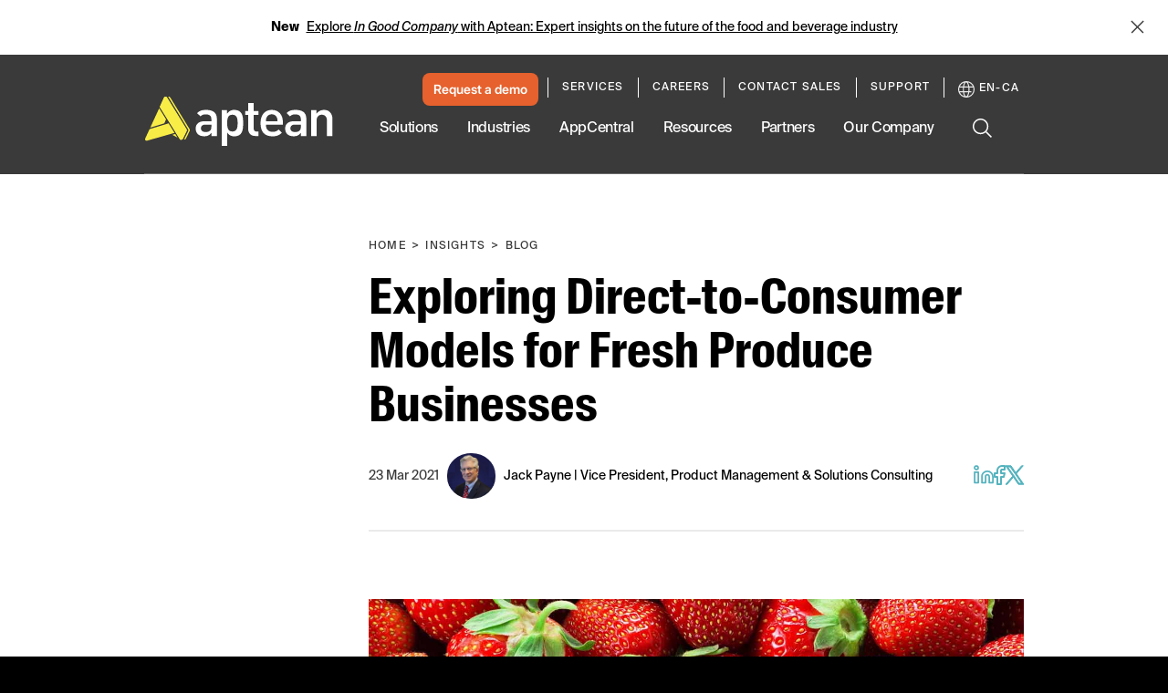

--- FILE ---
content_type: text/html; charset=utf-8
request_url: https://www.aptean.com/en-CA/insights/blog/direct-to-consumer-models-for-fresh-produce
body_size: 80967
content:
<!DOCTYPE html><html lang="en" data-critters-container><head>
    <meta charset="utf-8">
    <title>Exploring DTC Models for Fresh Produce Businesses</title>
    <base href="/">
    <meta name="viewport" content="width=device-width, initial-scale=1">
    <meta name="google-site-verification" content="vHVsm45VHmLV84WKXBeirrWpomj3u8SRvU14ZoNQG1E">

    <script async src="//lp.aptean.com/js/forms2/js/forms2.min.js" type="text/javascript"></script>

    <script type="text/javascript">
      (function () {
        var didInit = false;
        function initMunchkin() {
          if (didInit === false) {
            didInit = true;
            Munchkin.init('181-TRF-125');
          }
        }
        var s = document.createElement('script');
        s.type = 'text/javascript';
        s.async = true;
        s.src = '//munchkin.marketo.net/munchkin.js';
        s.onreadystatechange = function () {
          if (this.readyState == 'complete' || this.readyState == 'loaded') {
            initMunchkin();
          }
        };
        s.onload = initMunchkin;
        document.getElementsByTagName('head')[0].appendChild(s);
      })();
    </script>

    <link rel="preload" href="//cdn.optimizely.com/js/6411625335357440.js" as="script" crossorigin="anonymous">

    <link rel="preconnect" href="//logx.optimizely.com">

    <script type="text/javascript" src="//cdn.optimizely.com/js/6411625335357440.js" async crossorigin="anonymous"></script>

    <link rel="preload" href="/assets/fonts/SuisseIntlCond-Regular.otf" as="font" crossorigin="anonymous">
    <link rel="preload" href="/assets/fonts/SuisseIntlCond-RegularItalic.otf" as="font" crossorigin="anonymous">
    <link rel="preload" href="/assets/fonts/SuisseIntlCond-Bold.otf" as="font" crossorigin="anonymous">
    <link rel="preload" href="/assets/fonts/SuisseIntlCond-BoldItalic.otf" as="font" crossorigin="anonymous">
    <link rel="preload" href="/assets/fonts/SuisseIntl-Book.otf" as="font" crossorigin="anonymous">
    <link rel="preload" href="/assets/fonts/SuisseIntl-BookItalic.otf" as="font" crossorigin="anonymous">
    <link rel="preload" href="/assets/fonts/SuisseIntl-Bold.otf" as="font" crossorigin="anonymous">
    <link rel="preload" href="/assets/fonts/SuisseIntl-BoldItalic.otf" as="font" crossorigin="anonymous">
  <style>:root{--swiper-theme-color:#007aff}:root{--swiper-navigation-size:44px}html{--mat-ripple-color:rgba(0, 0, 0, .1)}html{--mat-option-selected-state-label-text-color:#3f51b5;--mat-option-label-text-color:rgba(0, 0, 0, .87);--mat-option-hover-state-layer-color:rgba(0, 0, 0, .04);--mat-option-focus-state-layer-color:rgba(0, 0, 0, .04);--mat-option-selected-state-layer-color:rgba(0, 0, 0, .04)}html{--mat-optgroup-label-text-color:rgba(0, 0, 0, .87)}html{--mat-full-pseudo-checkbox-selected-icon-color:#ff4081;--mat-full-pseudo-checkbox-selected-checkmark-color:#fafafa;--mat-full-pseudo-checkbox-unselected-icon-color:rgba(0, 0, 0, .54);--mat-full-pseudo-checkbox-disabled-selected-checkmark-color:#fafafa;--mat-full-pseudo-checkbox-disabled-unselected-icon-color:#b0b0b0;--mat-full-pseudo-checkbox-disabled-selected-icon-color:#b0b0b0;--mat-minimal-pseudo-checkbox-selected-checkmark-color:#ff4081;--mat-minimal-pseudo-checkbox-disabled-selected-checkmark-color:#b0b0b0}html{--mat-app-background-color:#fafafa;--mat-app-text-color:rgba(0, 0, 0, .87);--mat-app-elevation-shadow-level-0:0px 0px 0px 0px rgba(0, 0, 0, .2), 0px 0px 0px 0px rgba(0, 0, 0, .14), 0px 0px 0px 0px rgba(0, 0, 0, .12);--mat-app-elevation-shadow-level-1:0px 2px 1px -1px rgba(0, 0, 0, .2), 0px 1px 1px 0px rgba(0, 0, 0, .14), 0px 1px 3px 0px rgba(0, 0, 0, .12);--mat-app-elevation-shadow-level-2:0px 3px 1px -2px rgba(0, 0, 0, .2), 0px 2px 2px 0px rgba(0, 0, 0, .14), 0px 1px 5px 0px rgba(0, 0, 0, .12);--mat-app-elevation-shadow-level-3:0px 3px 3px -2px rgba(0, 0, 0, .2), 0px 3px 4px 0px rgba(0, 0, 0, .14), 0px 1px 8px 0px rgba(0, 0, 0, .12);--mat-app-elevation-shadow-level-4:0px 2px 4px -1px rgba(0, 0, 0, .2), 0px 4px 5px 0px rgba(0, 0, 0, .14), 0px 1px 10px 0px rgba(0, 0, 0, .12);--mat-app-elevation-shadow-level-5:0px 3px 5px -1px rgba(0, 0, 0, .2), 0px 5px 8px 0px rgba(0, 0, 0, .14), 0px 1px 14px 0px rgba(0, 0, 0, .12);--mat-app-elevation-shadow-level-6:0px 3px 5px -1px rgba(0, 0, 0, .2), 0px 6px 10px 0px rgba(0, 0, 0, .14), 0px 1px 18px 0px rgba(0, 0, 0, .12);--mat-app-elevation-shadow-level-7:0px 4px 5px -2px rgba(0, 0, 0, .2), 0px 7px 10px 1px rgba(0, 0, 0, .14), 0px 2px 16px 1px rgba(0, 0, 0, .12);--mat-app-elevation-shadow-level-8:0px 5px 5px -3px rgba(0, 0, 0, .2), 0px 8px 10px 1px rgba(0, 0, 0, .14), 0px 3px 14px 2px rgba(0, 0, 0, .12);--mat-app-elevation-shadow-level-9:0px 5px 6px -3px rgba(0, 0, 0, .2), 0px 9px 12px 1px rgba(0, 0, 0, .14), 0px 3px 16px 2px rgba(0, 0, 0, .12);--mat-app-elevation-shadow-level-10:0px 6px 6px -3px rgba(0, 0, 0, .2), 0px 10px 14px 1px rgba(0, 0, 0, .14), 0px 4px 18px 3px rgba(0, 0, 0, .12);--mat-app-elevation-shadow-level-11:0px 6px 7px -4px rgba(0, 0, 0, .2), 0px 11px 15px 1px rgba(0, 0, 0, .14), 0px 4px 20px 3px rgba(0, 0, 0, .12);--mat-app-elevation-shadow-level-12:0px 7px 8px -4px rgba(0, 0, 0, .2), 0px 12px 17px 2px rgba(0, 0, 0, .14), 0px 5px 22px 4px rgba(0, 0, 0, .12);--mat-app-elevation-shadow-level-13:0px 7px 8px -4px rgba(0, 0, 0, .2), 0px 13px 19px 2px rgba(0, 0, 0, .14), 0px 5px 24px 4px rgba(0, 0, 0, .12);--mat-app-elevation-shadow-level-14:0px 7px 9px -4px rgba(0, 0, 0, .2), 0px 14px 21px 2px rgba(0, 0, 0, .14), 0px 5px 26px 4px rgba(0, 0, 0, .12);--mat-app-elevation-shadow-level-15:0px 8px 9px -5px rgba(0, 0, 0, .2), 0px 15px 22px 2px rgba(0, 0, 0, .14), 0px 6px 28px 5px rgba(0, 0, 0, .12);--mat-app-elevation-shadow-level-16:0px 8px 10px -5px rgba(0, 0, 0, .2), 0px 16px 24px 2px rgba(0, 0, 0, .14), 0px 6px 30px 5px rgba(0, 0, 0, .12);--mat-app-elevation-shadow-level-17:0px 8px 11px -5px rgba(0, 0, 0, .2), 0px 17px 26px 2px rgba(0, 0, 0, .14), 0px 6px 32px 5px rgba(0, 0, 0, .12);--mat-app-elevation-shadow-level-18:0px 9px 11px -5px rgba(0, 0, 0, .2), 0px 18px 28px 2px rgba(0, 0, 0, .14), 0px 7px 34px 6px rgba(0, 0, 0, .12);--mat-app-elevation-shadow-level-19:0px 9px 12px -6px rgba(0, 0, 0, .2), 0px 19px 29px 2px rgba(0, 0, 0, .14), 0px 7px 36px 6px rgba(0, 0, 0, .12);--mat-app-elevation-shadow-level-20:0px 10px 13px -6px rgba(0, 0, 0, .2), 0px 20px 31px 3px rgba(0, 0, 0, .14), 0px 8px 38px 7px rgba(0, 0, 0, .12);--mat-app-elevation-shadow-level-21:0px 10px 13px -6px rgba(0, 0, 0, .2), 0px 21px 33px 3px rgba(0, 0, 0, .14), 0px 8px 40px 7px rgba(0, 0, 0, .12);--mat-app-elevation-shadow-level-22:0px 10px 14px -6px rgba(0, 0, 0, .2), 0px 22px 35px 3px rgba(0, 0, 0, .14), 0px 8px 42px 7px rgba(0, 0, 0, .12);--mat-app-elevation-shadow-level-23:0px 11px 14px -7px rgba(0, 0, 0, .2), 0px 23px 36px 3px rgba(0, 0, 0, .14), 0px 9px 44px 8px rgba(0, 0, 0, .12);--mat-app-elevation-shadow-level-24:0px 11px 15px -7px rgba(0, 0, 0, .2), 0px 24px 38px 3px rgba(0, 0, 0, .14), 0px 9px 46px 8px rgba(0, 0, 0, .12)}html{--mat-option-label-text-font:Roboto, sans-serif;--mat-option-label-text-line-height:24px;--mat-option-label-text-size:16px;--mat-option-label-text-tracking:.03125em;--mat-option-label-text-weight:400}html{--mat-optgroup-label-text-font:Roboto, sans-serif;--mat-optgroup-label-text-line-height:24px;--mat-optgroup-label-text-size:16px;--mat-optgroup-label-text-tracking:.03125em;--mat-optgroup-label-text-weight:400}html{--mdc-elevated-card-container-shape:4px;--mdc-outlined-card-container-shape:4px;--mdc-outlined-card-outline-width:1px}html{--mdc-elevated-card-container-color:white;--mdc-elevated-card-container-elevation:0px 2px 1px -1px rgba(0, 0, 0, .2), 0px 1px 1px 0px rgba(0, 0, 0, .14), 0px 1px 3px 0px rgba(0, 0, 0, .12);--mdc-outlined-card-container-color:white;--mdc-outlined-card-outline-color:rgba(0, 0, 0, .12);--mdc-outlined-card-container-elevation:0px 0px 0px 0px rgba(0, 0, 0, .2), 0px 0px 0px 0px rgba(0, 0, 0, .14), 0px 0px 0px 0px rgba(0, 0, 0, .12);--mat-card-subtitle-text-color:rgba(0, 0, 0, .54)}html{--mat-card-title-text-font:Roboto, sans-serif;--mat-card-title-text-line-height:32px;--mat-card-title-text-size:20px;--mat-card-title-text-tracking:.0125em;--mat-card-title-text-weight:500;--mat-card-subtitle-text-font:Roboto, sans-serif;--mat-card-subtitle-text-line-height:22px;--mat-card-subtitle-text-size:14px;--mat-card-subtitle-text-tracking:.0071428571em;--mat-card-subtitle-text-weight:500}html{--mdc-linear-progress-active-indicator-height:4px;--mdc-linear-progress-track-height:4px;--mdc-linear-progress-track-shape:0}html{--mdc-plain-tooltip-container-shape:4px;--mdc-plain-tooltip-supporting-text-line-height:16px}html{--mdc-plain-tooltip-container-color:#616161;--mdc-plain-tooltip-supporting-text-color:#fff}html{--mdc-plain-tooltip-supporting-text-font:Roboto, sans-serif;--mdc-plain-tooltip-supporting-text-size:12px;--mdc-plain-tooltip-supporting-text-weight:400;--mdc-plain-tooltip-supporting-text-tracking:.0333333333em}html{--mdc-filled-text-field-active-indicator-height:1px;--mdc-filled-text-field-focus-active-indicator-height:2px;--mdc-filled-text-field-container-shape:4px;--mdc-outlined-text-field-outline-width:1px;--mdc-outlined-text-field-focus-outline-width:2px;--mdc-outlined-text-field-container-shape:4px}html{--mdc-filled-text-field-caret-color:#3f51b5;--mdc-filled-text-field-focus-active-indicator-color:#3f51b5;--mdc-filled-text-field-focus-label-text-color:rgba(63, 81, 181, .87);--mdc-filled-text-field-container-color:whitesmoke;--mdc-filled-text-field-disabled-container-color:#fafafa;--mdc-filled-text-field-label-text-color:rgba(0, 0, 0, .6);--mdc-filled-text-field-hover-label-text-color:rgba(0, 0, 0, .6);--mdc-filled-text-field-disabled-label-text-color:rgba(0, 0, 0, .38);--mdc-filled-text-field-input-text-color:rgba(0, 0, 0, .87);--mdc-filled-text-field-disabled-input-text-color:rgba(0, 0, 0, .38);--mdc-filled-text-field-input-text-placeholder-color:rgba(0, 0, 0, .6);--mdc-filled-text-field-error-hover-label-text-color:#f44336;--mdc-filled-text-field-error-focus-label-text-color:#f44336;--mdc-filled-text-field-error-label-text-color:#f44336;--mdc-filled-text-field-error-caret-color:#f44336;--mdc-filled-text-field-active-indicator-color:rgba(0, 0, 0, .42);--mdc-filled-text-field-disabled-active-indicator-color:rgba(0, 0, 0, .06);--mdc-filled-text-field-hover-active-indicator-color:rgba(0, 0, 0, .87);--mdc-filled-text-field-error-active-indicator-color:#f44336;--mdc-filled-text-field-error-focus-active-indicator-color:#f44336;--mdc-filled-text-field-error-hover-active-indicator-color:#f44336;--mdc-outlined-text-field-caret-color:#3f51b5;--mdc-outlined-text-field-focus-outline-color:#3f51b5;--mdc-outlined-text-field-focus-label-text-color:rgba(63, 81, 181, .87);--mdc-outlined-text-field-label-text-color:rgba(0, 0, 0, .6);--mdc-outlined-text-field-hover-label-text-color:rgba(0, 0, 0, .6);--mdc-outlined-text-field-disabled-label-text-color:rgba(0, 0, 0, .38);--mdc-outlined-text-field-input-text-color:rgba(0, 0, 0, .87);--mdc-outlined-text-field-disabled-input-text-color:rgba(0, 0, 0, .38);--mdc-outlined-text-field-input-text-placeholder-color:rgba(0, 0, 0, .6);--mdc-outlined-text-field-error-caret-color:#f44336;--mdc-outlined-text-field-error-focus-label-text-color:#f44336;--mdc-outlined-text-field-error-label-text-color:#f44336;--mdc-outlined-text-field-error-hover-label-text-color:#f44336;--mdc-outlined-text-field-outline-color:rgba(0, 0, 0, .38);--mdc-outlined-text-field-disabled-outline-color:rgba(0, 0, 0, .06);--mdc-outlined-text-field-hover-outline-color:rgba(0, 0, 0, .87);--mdc-outlined-text-field-error-focus-outline-color:#f44336;--mdc-outlined-text-field-error-hover-outline-color:#f44336;--mdc-outlined-text-field-error-outline-color:#f44336;--mat-form-field-focus-select-arrow-color:rgba(63, 81, 181, .87);--mat-form-field-disabled-input-text-placeholder-color:rgba(0, 0, 0, .38);--mat-form-field-state-layer-color:rgba(0, 0, 0, .87);--mat-form-field-error-text-color:#f44336;--mat-form-field-select-option-text-color:inherit;--mat-form-field-select-disabled-option-text-color:GrayText;--mat-form-field-leading-icon-color:unset;--mat-form-field-disabled-leading-icon-color:unset;--mat-form-field-trailing-icon-color:unset;--mat-form-field-disabled-trailing-icon-color:unset;--mat-form-field-error-focus-trailing-icon-color:unset;--mat-form-field-error-hover-trailing-icon-color:unset;--mat-form-field-error-trailing-icon-color:unset;--mat-form-field-enabled-select-arrow-color:rgba(0, 0, 0, .54);--mat-form-field-disabled-select-arrow-color:rgba(0, 0, 0, .38);--mat-form-field-hover-state-layer-opacity:.04;--mat-form-field-focus-state-layer-opacity:.08}html{--mat-form-field-container-height:56px;--mat-form-field-filled-label-display:block;--mat-form-field-container-vertical-padding:16px;--mat-form-field-filled-with-label-container-padding-top:24px;--mat-form-field-filled-with-label-container-padding-bottom:8px}html{--mdc-filled-text-field-label-text-font:Roboto, sans-serif;--mdc-filled-text-field-label-text-size:16px;--mdc-filled-text-field-label-text-tracking:.03125em;--mdc-filled-text-field-label-text-weight:400;--mdc-outlined-text-field-label-text-font:Roboto, sans-serif;--mdc-outlined-text-field-label-text-size:16px;--mdc-outlined-text-field-label-text-tracking:.03125em;--mdc-outlined-text-field-label-text-weight:400;--mat-form-field-container-text-font:Roboto, sans-serif;--mat-form-field-container-text-line-height:24px;--mat-form-field-container-text-size:16px;--mat-form-field-container-text-tracking:.03125em;--mat-form-field-container-text-weight:400;--mat-form-field-outlined-label-text-populated-size:16px;--mat-form-field-subscript-text-font:Roboto, sans-serif;--mat-form-field-subscript-text-line-height:20px;--mat-form-field-subscript-text-size:12px;--mat-form-field-subscript-text-tracking:.0333333333em;--mat-form-field-subscript-text-weight:400}html{--mat-select-container-elevation-shadow:0px 5px 5px -3px rgba(0, 0, 0, .2), 0px 8px 10px 1px rgba(0, 0, 0, .14), 0px 3px 14px 2px rgba(0, 0, 0, .12)}html{--mat-select-panel-background-color:white;--mat-select-enabled-trigger-text-color:rgba(0, 0, 0, .87);--mat-select-disabled-trigger-text-color:rgba(0, 0, 0, .38);--mat-select-placeholder-text-color:rgba(0, 0, 0, .6);--mat-select-enabled-arrow-color:rgba(0, 0, 0, .54);--mat-select-disabled-arrow-color:rgba(0, 0, 0, .38);--mat-select-focused-arrow-color:rgba(63, 81, 181, .87);--mat-select-invalid-arrow-color:rgba(244, 67, 54, .87)}html{--mat-select-arrow-transform:translateY(-8px)}html{--mat-select-trigger-text-font:Roboto, sans-serif;--mat-select-trigger-text-line-height:24px;--mat-select-trigger-text-size:16px;--mat-select-trigger-text-tracking:.03125em;--mat-select-trigger-text-weight:400}html{--mat-autocomplete-container-shape:4px;--mat-autocomplete-container-elevation-shadow:0px 5px 5px -3px rgba(0, 0, 0, .2), 0px 8px 10px 1px rgba(0, 0, 0, .14), 0px 3px 14px 2px rgba(0, 0, 0, .12)}html{--mat-autocomplete-background-color:white}html{--mdc-dialog-container-shape:4px;--mat-dialog-container-elevation-shadow:0px 11px 15px -7px rgba(0, 0, 0, .2), 0px 24px 38px 3px rgba(0, 0, 0, .14), 0px 9px 46px 8px rgba(0, 0, 0, .12);--mat-dialog-container-max-width:80vw;--mat-dialog-container-small-max-width:80vw;--mat-dialog-container-min-width:0;--mat-dialog-actions-alignment:start;--mat-dialog-actions-padding:8px;--mat-dialog-content-padding:20px 24px;--mat-dialog-with-actions-content-padding:20px 24px;--mat-dialog-headline-padding:0 24px 9px}html{--mdc-dialog-container-color:white;--mdc-dialog-subhead-color:rgba(0, 0, 0, .87);--mdc-dialog-supporting-text-color:rgba(0, 0, 0, .6)}html{--mdc-dialog-subhead-font:Roboto, sans-serif;--mdc-dialog-subhead-line-height:32px;--mdc-dialog-subhead-size:20px;--mdc-dialog-subhead-weight:500;--mdc-dialog-subhead-tracking:.0125em;--mdc-dialog-supporting-text-font:Roboto, sans-serif;--mdc-dialog-supporting-text-line-height:24px;--mdc-dialog-supporting-text-size:16px;--mdc-dialog-supporting-text-weight:400;--mdc-dialog-supporting-text-tracking:.03125em}html{--mdc-switch-disabled-selected-icon-opacity:.38;--mdc-switch-disabled-track-opacity:.12;--mdc-switch-disabled-unselected-icon-opacity:.38;--mdc-switch-handle-height:20px;--mdc-switch-handle-shape:10px;--mdc-switch-handle-width:20px;--mdc-switch-selected-icon-size:18px;--mdc-switch-track-height:14px;--mdc-switch-track-shape:7px;--mdc-switch-track-width:36px;--mdc-switch-unselected-icon-size:18px;--mdc-switch-selected-focus-state-layer-opacity:.12;--mdc-switch-selected-hover-state-layer-opacity:.04;--mdc-switch-selected-pressed-state-layer-opacity:.1;--mdc-switch-unselected-focus-state-layer-opacity:.12;--mdc-switch-unselected-hover-state-layer-opacity:.04;--mdc-switch-unselected-pressed-state-layer-opacity:.1}html{--mdc-switch-selected-focus-state-layer-color:#3949ab;--mdc-switch-selected-handle-color:#3949ab;--mdc-switch-selected-hover-state-layer-color:#3949ab;--mdc-switch-selected-pressed-state-layer-color:#3949ab;--mdc-switch-selected-focus-handle-color:#1a237e;--mdc-switch-selected-hover-handle-color:#1a237e;--mdc-switch-selected-pressed-handle-color:#1a237e;--mdc-switch-selected-focus-track-color:#7986cb;--mdc-switch-selected-hover-track-color:#7986cb;--mdc-switch-selected-pressed-track-color:#7986cb;--mdc-switch-selected-track-color:#7986cb;--mdc-switch-disabled-selected-handle-color:#424242;--mdc-switch-disabled-selected-icon-color:#fff;--mdc-switch-disabled-selected-track-color:#424242;--mdc-switch-disabled-unselected-handle-color:#424242;--mdc-switch-disabled-unselected-icon-color:#fff;--mdc-switch-disabled-unselected-track-color:#424242;--mdc-switch-handle-surface-color:#fff;--mdc-switch-selected-icon-color:#fff;--mdc-switch-unselected-focus-handle-color:#212121;--mdc-switch-unselected-focus-state-layer-color:#424242;--mdc-switch-unselected-focus-track-color:#e0e0e0;--mdc-switch-unselected-handle-color:#616161;--mdc-switch-unselected-hover-handle-color:#212121;--mdc-switch-unselected-hover-state-layer-color:#424242;--mdc-switch-unselected-hover-track-color:#e0e0e0;--mdc-switch-unselected-icon-color:#fff;--mdc-switch-unselected-pressed-handle-color:#212121;--mdc-switch-unselected-pressed-state-layer-color:#424242;--mdc-switch-unselected-pressed-track-color:#e0e0e0;--mdc-switch-unselected-track-color:#e0e0e0;--mdc-switch-handle-elevation-shadow:0px 2px 1px -1px rgba(0, 0, 0, .2), 0px 1px 1px 0px rgba(0, 0, 0, .14), 0px 1px 3px 0px rgba(0, 0, 0, .12);--mdc-switch-disabled-handle-elevation-shadow:0px 0px 0px 0px rgba(0, 0, 0, .2), 0px 0px 0px 0px rgba(0, 0, 0, .14), 0px 0px 0px 0px rgba(0, 0, 0, .12);--mdc-switch-disabled-label-text-color:rgba(0, 0, 0, .38)}html{--mdc-switch-state-layer-size:40px}html{--mdc-radio-disabled-selected-icon-opacity:.38;--mdc-radio-disabled-unselected-icon-opacity:.38;--mdc-radio-state-layer-size:40px}html{--mdc-radio-state-layer-size:40px;--mat-radio-touch-target-display:block}html{--mat-radio-label-text-font:Roboto, sans-serif;--mat-radio-label-text-line-height:20px;--mat-radio-label-text-size:14px;--mat-radio-label-text-tracking:.0178571429em;--mat-radio-label-text-weight:400}html{--mdc-slider-active-track-height:6px;--mdc-slider-active-track-shape:9999px;--mdc-slider-handle-height:20px;--mdc-slider-handle-shape:50%;--mdc-slider-handle-width:20px;--mdc-slider-inactive-track-height:4px;--mdc-slider-inactive-track-shape:9999px;--mdc-slider-with-overlap-handle-outline-width:1px;--mdc-slider-with-tick-marks-active-container-opacity:.6;--mdc-slider-with-tick-marks-container-shape:50%;--mdc-slider-with-tick-marks-container-size:2px;--mdc-slider-with-tick-marks-inactive-container-opacity:.6;--mdc-slider-handle-elevation:0px 2px 1px -1px rgba(0, 0, 0, .2), 0px 1px 1px 0px rgba(0, 0, 0, .14), 0px 1px 3px 0px rgba(0, 0, 0, .12);--mat-slider-value-indicator-width:auto;--mat-slider-value-indicator-height:32px;--mat-slider-value-indicator-caret-display:block;--mat-slider-value-indicator-border-radius:4px;--mat-slider-value-indicator-padding:0 12px;--mat-slider-value-indicator-text-transform:none;--mat-slider-value-indicator-container-transform:translateX(-50%)}html{--mdc-slider-handle-color:#3f51b5;--mdc-slider-focus-handle-color:#3f51b5;--mdc-slider-hover-handle-color:#3f51b5;--mdc-slider-active-track-color:#3f51b5;--mdc-slider-inactive-track-color:#3f51b5;--mdc-slider-with-tick-marks-inactive-container-color:#3f51b5;--mdc-slider-with-tick-marks-active-container-color:white;--mdc-slider-disabled-active-track-color:#000;--mdc-slider-disabled-handle-color:#000;--mdc-slider-disabled-inactive-track-color:#000;--mdc-slider-label-container-color:#000;--mdc-slider-label-label-text-color:#fff;--mdc-slider-with-overlap-handle-outline-color:#fff;--mdc-slider-with-tick-marks-disabled-container-color:#000;--mat-slider-ripple-color:#3f51b5;--mat-slider-hover-state-layer-color:rgba(63, 81, 181, .05);--mat-slider-focus-state-layer-color:rgba(63, 81, 181, .2);--mat-slider-value-indicator-opacity:.6}html{--mdc-slider-label-label-text-font:Roboto, sans-serif;--mdc-slider-label-label-text-size:14px;--mdc-slider-label-label-text-line-height:22px;--mdc-slider-label-label-text-tracking:.0071428571em;--mdc-slider-label-label-text-weight:500}html{--mat-menu-container-shape:4px;--mat-menu-divider-bottom-spacing:0;--mat-menu-divider-top-spacing:0;--mat-menu-item-spacing:16px;--mat-menu-item-icon-size:24px;--mat-menu-item-leading-spacing:16px;--mat-menu-item-trailing-spacing:16px;--mat-menu-item-with-icon-leading-spacing:16px;--mat-menu-item-with-icon-trailing-spacing:16px;--mat-menu-base-elevation-level:8}html{--mat-menu-item-label-text-color:rgba(0, 0, 0, .87);--mat-menu-item-icon-color:rgba(0, 0, 0, .87);--mat-menu-item-hover-state-layer-color:rgba(0, 0, 0, .04);--mat-menu-item-focus-state-layer-color:rgba(0, 0, 0, .04);--mat-menu-container-color:white;--mat-menu-divider-color:rgba(0, 0, 0, .12)}html{--mat-menu-item-label-text-font:Roboto, sans-serif;--mat-menu-item-label-text-size:16px;--mat-menu-item-label-text-tracking:.03125em;--mat-menu-item-label-text-line-height:24px;--mat-menu-item-label-text-weight:400}html{--mdc-list-list-item-container-shape:0;--mdc-list-list-item-leading-avatar-shape:50%;--mdc-list-list-item-container-color:transparent;--mdc-list-list-item-selected-container-color:transparent;--mdc-list-list-item-leading-avatar-color:transparent;--mdc-list-list-item-leading-icon-size:24px;--mdc-list-list-item-leading-avatar-size:40px;--mdc-list-list-item-trailing-icon-size:24px;--mdc-list-list-item-disabled-state-layer-color:transparent;--mdc-list-list-item-disabled-state-layer-opacity:0;--mdc-list-list-item-disabled-label-text-opacity:.38;--mdc-list-list-item-disabled-leading-icon-opacity:.38;--mdc-list-list-item-disabled-trailing-icon-opacity:.38;--mat-list-active-indicator-color:transparent;--mat-list-active-indicator-shape:4px}html{--mdc-list-list-item-label-text-color:rgba(0, 0, 0, .87);--mdc-list-list-item-supporting-text-color:rgba(0, 0, 0, .54);--mdc-list-list-item-leading-icon-color:rgba(0, 0, 0, .38);--mdc-list-list-item-trailing-supporting-text-color:rgba(0, 0, 0, .38);--mdc-list-list-item-trailing-icon-color:rgba(0, 0, 0, .38);--mdc-list-list-item-selected-trailing-icon-color:rgba(0, 0, 0, .38);--mdc-list-list-item-disabled-label-text-color:black;--mdc-list-list-item-disabled-leading-icon-color:black;--mdc-list-list-item-disabled-trailing-icon-color:black;--mdc-list-list-item-hover-label-text-color:rgba(0, 0, 0, .87);--mdc-list-list-item-hover-leading-icon-color:rgba(0, 0, 0, .38);--mdc-list-list-item-hover-trailing-icon-color:rgba(0, 0, 0, .38);--mdc-list-list-item-focus-label-text-color:rgba(0, 0, 0, .87);--mdc-list-list-item-hover-state-layer-color:black;--mdc-list-list-item-hover-state-layer-opacity:.04;--mdc-list-list-item-focus-state-layer-color:black;--mdc-list-list-item-focus-state-layer-opacity:.12}html{--mdc-list-list-item-one-line-container-height:48px;--mdc-list-list-item-two-line-container-height:64px;--mdc-list-list-item-three-line-container-height:88px;--mat-list-list-item-leading-icon-start-space:16px;--mat-list-list-item-leading-icon-end-space:32px}html{--mdc-list-list-item-label-text-font:Roboto, sans-serif;--mdc-list-list-item-label-text-line-height:24px;--mdc-list-list-item-label-text-size:16px;--mdc-list-list-item-label-text-tracking:.03125em;--mdc-list-list-item-label-text-weight:400;--mdc-list-list-item-supporting-text-font:Roboto, sans-serif;--mdc-list-list-item-supporting-text-line-height:20px;--mdc-list-list-item-supporting-text-size:14px;--mdc-list-list-item-supporting-text-tracking:.0178571429em;--mdc-list-list-item-supporting-text-weight:400;--mdc-list-list-item-trailing-supporting-text-font:Roboto, sans-serif;--mdc-list-list-item-trailing-supporting-text-line-height:20px;--mdc-list-list-item-trailing-supporting-text-size:12px;--mdc-list-list-item-trailing-supporting-text-tracking:.0333333333em;--mdc-list-list-item-trailing-supporting-text-weight:400}html{--mat-paginator-container-text-color:rgba(0, 0, 0, .87);--mat-paginator-container-background-color:white;--mat-paginator-enabled-icon-color:rgba(0, 0, 0, .54);--mat-paginator-disabled-icon-color:rgba(0, 0, 0, .12)}html{--mat-paginator-container-size:56px;--mat-paginator-form-field-container-height:40px;--mat-paginator-form-field-container-vertical-padding:8px;--mat-paginator-touch-target-display:block}html{--mat-paginator-container-text-font:Roboto, sans-serif;--mat-paginator-container-text-line-height:20px;--mat-paginator-container-text-size:12px;--mat-paginator-container-text-tracking:.0333333333em;--mat-paginator-container-text-weight:400;--mat-paginator-select-trigger-text-size:12px}html{--mdc-secondary-navigation-tab-container-height:48px;--mdc-tab-indicator-active-indicator-height:2px;--mdc-tab-indicator-active-indicator-shape:0;--mat-tab-header-divider-color:transparent;--mat-tab-header-divider-height:0}html{--mdc-checkbox-disabled-selected-checkmark-color:#fff;--mdc-checkbox-selected-focus-state-layer-opacity:.16;--mdc-checkbox-selected-hover-state-layer-opacity:.04;--mdc-checkbox-selected-pressed-state-layer-opacity:.16;--mdc-checkbox-unselected-focus-state-layer-opacity:.16;--mdc-checkbox-unselected-hover-state-layer-opacity:.04;--mdc-checkbox-unselected-pressed-state-layer-opacity:.16}html{--mdc-checkbox-disabled-selected-icon-color:rgba(0, 0, 0, .38);--mdc-checkbox-disabled-unselected-icon-color:rgba(0, 0, 0, .38);--mdc-checkbox-selected-checkmark-color:white;--mdc-checkbox-selected-focus-icon-color:#ff4081;--mdc-checkbox-selected-hover-icon-color:#ff4081;--mdc-checkbox-selected-icon-color:#ff4081;--mdc-checkbox-unselected-focus-icon-color:#212121;--mdc-checkbox-unselected-hover-icon-color:#212121;--mdc-checkbox-unselected-icon-color:rgba(0, 0, 0, .54);--mdc-checkbox-selected-focus-state-layer-color:#ff4081;--mdc-checkbox-selected-hover-state-layer-color:#ff4081;--mdc-checkbox-selected-pressed-state-layer-color:#ff4081;--mdc-checkbox-unselected-focus-state-layer-color:black;--mdc-checkbox-unselected-hover-state-layer-color:black;--mdc-checkbox-unselected-pressed-state-layer-color:black;--mat-checkbox-disabled-label-color:rgba(0, 0, 0, .38);--mat-checkbox-label-text-color:rgba(0, 0, 0, .87)}html{--mdc-checkbox-state-layer-size:40px;--mat-checkbox-touch-target-display:block}html{--mat-checkbox-label-text-font:Roboto, sans-serif;--mat-checkbox-label-text-line-height:20px;--mat-checkbox-label-text-size:14px;--mat-checkbox-label-text-tracking:.0178571429em;--mat-checkbox-label-text-weight:400}html{--mdc-text-button-container-shape:4px;--mdc-text-button-keep-touch-target:false;--mdc-filled-button-container-shape:4px;--mdc-filled-button-keep-touch-target:false;--mdc-protected-button-container-shape:4px;--mdc-protected-button-container-elevation-shadow:0px 3px 1px -2px rgba(0, 0, 0, .2), 0px 2px 2px 0px rgba(0, 0, 0, .14), 0px 1px 5px 0px rgba(0, 0, 0, .12);--mdc-protected-button-disabled-container-elevation-shadow:0px 0px 0px 0px rgba(0, 0, 0, .2), 0px 0px 0px 0px rgba(0, 0, 0, .14), 0px 0px 0px 0px rgba(0, 0, 0, .12);--mdc-protected-button-focus-container-elevation-shadow:0px 2px 4px -1px rgba(0, 0, 0, .2), 0px 4px 5px 0px rgba(0, 0, 0, .14), 0px 1px 10px 0px rgba(0, 0, 0, .12);--mdc-protected-button-hover-container-elevation-shadow:0px 2px 4px -1px rgba(0, 0, 0, .2), 0px 4px 5px 0px rgba(0, 0, 0, .14), 0px 1px 10px 0px rgba(0, 0, 0, .12);--mdc-protected-button-pressed-container-elevation-shadow:0px 5px 5px -3px rgba(0, 0, 0, .2), 0px 8px 10px 1px rgba(0, 0, 0, .14), 0px 3px 14px 2px rgba(0, 0, 0, .12);--mdc-outlined-button-keep-touch-target:false;--mdc-outlined-button-outline-width:1px;--mdc-outlined-button-container-shape:4px;--mat-text-button-horizontal-padding:8px;--mat-text-button-with-icon-horizontal-padding:8px;--mat-text-button-icon-spacing:8px;--mat-text-button-icon-offset:0;--mat-filled-button-horizontal-padding:16px;--mat-filled-button-icon-spacing:8px;--mat-filled-button-icon-offset:-4px;--mat-protected-button-horizontal-padding:16px;--mat-protected-button-icon-spacing:8px;--mat-protected-button-icon-offset:-4px;--mat-outlined-button-horizontal-padding:15px;--mat-outlined-button-icon-spacing:8px;--mat-outlined-button-icon-offset:-4px}html{--mdc-text-button-label-text-color:black;--mdc-text-button-disabled-label-text-color:rgba(0, 0, 0, .38);--mat-text-button-state-layer-color:black;--mat-text-button-disabled-state-layer-color:black;--mat-text-button-ripple-color:rgba(0, 0, 0, .1);--mat-text-button-hover-state-layer-opacity:.04;--mat-text-button-focus-state-layer-opacity:.12;--mat-text-button-pressed-state-layer-opacity:.12;--mdc-filled-button-container-color:white;--mdc-filled-button-label-text-color:black;--mdc-filled-button-disabled-container-color:rgba(0, 0, 0, .12);--mdc-filled-button-disabled-label-text-color:rgba(0, 0, 0, .38);--mat-filled-button-state-layer-color:black;--mat-filled-button-disabled-state-layer-color:black;--mat-filled-button-ripple-color:rgba(0, 0, 0, .1);--mat-filled-button-hover-state-layer-opacity:.04;--mat-filled-button-focus-state-layer-opacity:.12;--mat-filled-button-pressed-state-layer-opacity:.12;--mdc-protected-button-container-color:white;--mdc-protected-button-label-text-color:black;--mdc-protected-button-disabled-container-color:rgba(0, 0, 0, .12);--mdc-protected-button-disabled-label-text-color:rgba(0, 0, 0, .38);--mat-protected-button-state-layer-color:black;--mat-protected-button-disabled-state-layer-color:black;--mat-protected-button-ripple-color:rgba(0, 0, 0, .1);--mat-protected-button-hover-state-layer-opacity:.04;--mat-protected-button-focus-state-layer-opacity:.12;--mat-protected-button-pressed-state-layer-opacity:.12;--mdc-outlined-button-disabled-outline-color:rgba(0, 0, 0, .12);--mdc-outlined-button-disabled-label-text-color:rgba(0, 0, 0, .38);--mdc-outlined-button-label-text-color:black;--mdc-outlined-button-outline-color:rgba(0, 0, 0, .12);--mat-outlined-button-state-layer-color:black;--mat-outlined-button-disabled-state-layer-color:black;--mat-outlined-button-ripple-color:rgba(0, 0, 0, .1);--mat-outlined-button-hover-state-layer-opacity:.04;--mat-outlined-button-focus-state-layer-opacity:.12;--mat-outlined-button-pressed-state-layer-opacity:.12}html{--mdc-text-button-container-height:36px;--mdc-filled-button-container-height:36px;--mdc-protected-button-container-height:36px;--mdc-outlined-button-container-height:36px;--mat-text-button-touch-target-display:block;--mat-filled-button-touch-target-display:block;--mat-protected-button-touch-target-display:block;--mat-outlined-button-touch-target-display:block}html{--mdc-text-button-label-text-font:Roboto, sans-serif;--mdc-text-button-label-text-size:14px;--mdc-text-button-label-text-tracking:.0892857143em;--mdc-text-button-label-text-weight:500;--mdc-text-button-label-text-transform:none;--mdc-filled-button-label-text-font:Roboto, sans-serif;--mdc-filled-button-label-text-size:14px;--mdc-filled-button-label-text-tracking:.0892857143em;--mdc-filled-button-label-text-weight:500;--mdc-filled-button-label-text-transform:none;--mdc-protected-button-label-text-font:Roboto, sans-serif;--mdc-protected-button-label-text-size:14px;--mdc-protected-button-label-text-tracking:.0892857143em;--mdc-protected-button-label-text-weight:500;--mdc-protected-button-label-text-transform:none;--mdc-outlined-button-label-text-font:Roboto, sans-serif;--mdc-outlined-button-label-text-size:14px;--mdc-outlined-button-label-text-tracking:.0892857143em;--mdc-outlined-button-label-text-weight:500;--mdc-outlined-button-label-text-transform:none}html{--mdc-icon-button-icon-size:24px}html{--mdc-icon-button-icon-color:inherit;--mdc-icon-button-disabled-icon-color:rgba(0, 0, 0, .38);--mat-icon-button-state-layer-color:black;--mat-icon-button-disabled-state-layer-color:black;--mat-icon-button-ripple-color:rgba(0, 0, 0, .1);--mat-icon-button-hover-state-layer-opacity:.04;--mat-icon-button-focus-state-layer-opacity:.12;--mat-icon-button-pressed-state-layer-opacity:.12}html{--mat-icon-button-touch-target-display:block}html{--mdc-fab-container-shape:50%;--mdc-fab-container-elevation-shadow:0px 3px 5px -1px rgba(0, 0, 0, .2), 0px 6px 10px 0px rgba(0, 0, 0, .14), 0px 1px 18px 0px rgba(0, 0, 0, .12);--mdc-fab-focus-container-elevation-shadow:0px 5px 5px -3px rgba(0, 0, 0, .2), 0px 8px 10px 1px rgba(0, 0, 0, .14), 0px 3px 14px 2px rgba(0, 0, 0, .12);--mdc-fab-hover-container-elevation-shadow:0px 5px 5px -3px rgba(0, 0, 0, .2), 0px 8px 10px 1px rgba(0, 0, 0, .14), 0px 3px 14px 2px rgba(0, 0, 0, .12);--mdc-fab-pressed-container-elevation-shadow:0px 7px 8px -4px rgba(0, 0, 0, .2), 0px 12px 17px 2px rgba(0, 0, 0, .14), 0px 5px 22px 4px rgba(0, 0, 0, .12);--mdc-fab-small-container-shape:50%;--mdc-fab-small-container-elevation-shadow:0px 3px 5px -1px rgba(0, 0, 0, .2), 0px 6px 10px 0px rgba(0, 0, 0, .14), 0px 1px 18px 0px rgba(0, 0, 0, .12);--mdc-fab-small-focus-container-elevation-shadow:0px 5px 5px -3px rgba(0, 0, 0, .2), 0px 8px 10px 1px rgba(0, 0, 0, .14), 0px 3px 14px 2px rgba(0, 0, 0, .12);--mdc-fab-small-hover-container-elevation-shadow:0px 5px 5px -3px rgba(0, 0, 0, .2), 0px 8px 10px 1px rgba(0, 0, 0, .14), 0px 3px 14px 2px rgba(0, 0, 0, .12);--mdc-fab-small-pressed-container-elevation-shadow:0px 7px 8px -4px rgba(0, 0, 0, .2), 0px 12px 17px 2px rgba(0, 0, 0, .14), 0px 5px 22px 4px rgba(0, 0, 0, .12);--mdc-extended-fab-container-height:48px;--mdc-extended-fab-container-shape:24px;--mdc-extended-fab-container-elevation-shadow:0px 3px 5px -1px rgba(0, 0, 0, .2), 0px 6px 10px 0px rgba(0, 0, 0, .14), 0px 1px 18px 0px rgba(0, 0, 0, .12);--mdc-extended-fab-focus-container-elevation-shadow:0px 5px 5px -3px rgba(0, 0, 0, .2), 0px 8px 10px 1px rgba(0, 0, 0, .14), 0px 3px 14px 2px rgba(0, 0, 0, .12);--mdc-extended-fab-hover-container-elevation-shadow:0px 5px 5px -3px rgba(0, 0, 0, .2), 0px 8px 10px 1px rgba(0, 0, 0, .14), 0px 3px 14px 2px rgba(0, 0, 0, .12);--mdc-extended-fab-pressed-container-elevation-shadow:0px 7px 8px -4px rgba(0, 0, 0, .2), 0px 12px 17px 2px rgba(0, 0, 0, .14), 0px 5px 22px 4px rgba(0, 0, 0, .12)}html{--mdc-fab-container-color:white;--mat-fab-foreground-color:black;--mat-fab-state-layer-color:black;--mat-fab-disabled-state-layer-color:black;--mat-fab-ripple-color:rgba(0, 0, 0, .1);--mat-fab-hover-state-layer-opacity:.04;--mat-fab-focus-state-layer-opacity:.12;--mat-fab-pressed-state-layer-opacity:.12;--mat-fab-disabled-state-container-color:rgba(0, 0, 0, .12);--mat-fab-disabled-state-foreground-color:rgba(0, 0, 0, .38);--mdc-fab-small-container-color:white;--mat-fab-small-foreground-color:black;--mat-fab-small-state-layer-color:black;--mat-fab-small-disabled-state-layer-color:black;--mat-fab-small-ripple-color:rgba(0, 0, 0, .1);--mat-fab-small-hover-state-layer-opacity:.04;--mat-fab-small-focus-state-layer-opacity:.12;--mat-fab-small-pressed-state-layer-opacity:.12;--mat-fab-small-disabled-state-container-color:rgba(0, 0, 0, .12);--mat-fab-small-disabled-state-foreground-color:rgba(0, 0, 0, .38)}html{--mat-fab-touch-target-display:block;--mat-fab-small-touch-target-display:block}html{--mdc-extended-fab-label-text-font:Roboto, sans-serif;--mdc-extended-fab-label-text-size:14px;--mdc-extended-fab-label-text-tracking:.0892857143em;--mdc-extended-fab-label-text-weight:500}html{--mdc-snackbar-container-shape:4px}html{--mdc-snackbar-container-color:#333333;--mdc-snackbar-supporting-text-color:rgba(255, 255, 255, .87);--mat-snack-bar-button-color:#ff4081}html{--mdc-snackbar-supporting-text-font:Roboto, sans-serif;--mdc-snackbar-supporting-text-line-height:20px;--mdc-snackbar-supporting-text-size:14px;--mdc-snackbar-supporting-text-weight:400}html{--mat-table-row-item-outline-width:1px}html{--mat-table-background-color:white;--mat-table-header-headline-color:rgba(0, 0, 0, .87);--mat-table-row-item-label-text-color:rgba(0, 0, 0, .87);--mat-table-row-item-outline-color:rgba(0, 0, 0, .12)}html{--mat-table-header-container-height:56px;--mat-table-footer-container-height:52px;--mat-table-row-item-container-height:52px}html{--mat-table-header-headline-font:Roboto, sans-serif;--mat-table-header-headline-line-height:22px;--mat-table-header-headline-size:14px;--mat-table-header-headline-weight:500;--mat-table-header-headline-tracking:.0071428571em;--mat-table-row-item-label-text-font:Roboto, sans-serif;--mat-table-row-item-label-text-line-height:20px;--mat-table-row-item-label-text-size:14px;--mat-table-row-item-label-text-weight:400;--mat-table-row-item-label-text-tracking:.0178571429em;--mat-table-footer-supporting-text-font:Roboto, sans-serif;--mat-table-footer-supporting-text-line-height:20px;--mat-table-footer-supporting-text-size:14px;--mat-table-footer-supporting-text-weight:400;--mat-table-footer-supporting-text-tracking:.0178571429em}html{--mdc-circular-progress-active-indicator-width:4px;--mdc-circular-progress-size:48px}html{--mdc-circular-progress-active-indicator-color:#3f51b5}html{--mat-badge-container-shape:50%;--mat-badge-container-size:unset;--mat-badge-small-size-container-size:unset;--mat-badge-large-size-container-size:unset;--mat-badge-legacy-container-size:22px;--mat-badge-legacy-small-size-container-size:16px;--mat-badge-legacy-large-size-container-size:28px;--mat-badge-container-offset:-11px 0;--mat-badge-small-size-container-offset:-8px 0;--mat-badge-large-size-container-offset:-14px 0;--mat-badge-container-overlap-offset:-11px;--mat-badge-small-size-container-overlap-offset:-8px;--mat-badge-large-size-container-overlap-offset:-14px;--mat-badge-container-padding:0;--mat-badge-small-size-container-padding:0;--mat-badge-large-size-container-padding:0}html{--mat-badge-background-color:#3f51b5;--mat-badge-text-color:white;--mat-badge-disabled-state-background-color:#b9b9b9;--mat-badge-disabled-state-text-color:rgba(0, 0, 0, .38)}html{--mat-badge-text-font:Roboto, sans-serif;--mat-badge-text-size:12px;--mat-badge-text-weight:600;--mat-badge-small-size-text-size:9px;--mat-badge-large-size-text-size:24px}html{--mat-bottom-sheet-container-shape:4px}html{--mat-bottom-sheet-container-text-color:rgba(0, 0, 0, .87);--mat-bottom-sheet-container-background-color:white}html{--mat-bottom-sheet-container-text-font:Roboto, sans-serif;--mat-bottom-sheet-container-text-line-height:20px;--mat-bottom-sheet-container-text-size:14px;--mat-bottom-sheet-container-text-tracking:.0178571429em;--mat-bottom-sheet-container-text-weight:400}html{--mat-legacy-button-toggle-height:36px;--mat-legacy-button-toggle-shape:2px;--mat-legacy-button-toggle-focus-state-layer-opacity:1;--mat-standard-button-toggle-shape:4px;--mat-standard-button-toggle-hover-state-layer-opacity:.04;--mat-standard-button-toggle-focus-state-layer-opacity:.12}html{--mat-legacy-button-toggle-text-color:rgba(0, 0, 0, .38);--mat-legacy-button-toggle-state-layer-color:rgba(0, 0, 0, .12);--mat-legacy-button-toggle-selected-state-text-color:rgba(0, 0, 0, .54);--mat-legacy-button-toggle-selected-state-background-color:#e0e0e0;--mat-legacy-button-toggle-disabled-state-text-color:rgba(0, 0, 0, .26);--mat-legacy-button-toggle-disabled-state-background-color:#eeeeee;--mat-legacy-button-toggle-disabled-selected-state-background-color:#bdbdbd;--mat-standard-button-toggle-text-color:rgba(0, 0, 0, .87);--mat-standard-button-toggle-background-color:white;--mat-standard-button-toggle-state-layer-color:black;--mat-standard-button-toggle-selected-state-background-color:#e0e0e0;--mat-standard-button-toggle-selected-state-text-color:rgba(0, 0, 0, .87);--mat-standard-button-toggle-disabled-state-text-color:rgba(0, 0, 0, .26);--mat-standard-button-toggle-disabled-state-background-color:white;--mat-standard-button-toggle-disabled-selected-state-text-color:rgba(0, 0, 0, .87);--mat-standard-button-toggle-disabled-selected-state-background-color:#bdbdbd;--mat-standard-button-toggle-divider-color:#e0e0e0}html{--mat-standard-button-toggle-height:48px}html{--mat-legacy-button-toggle-label-text-font:Roboto, sans-serif;--mat-legacy-button-toggle-label-text-line-height:24px;--mat-legacy-button-toggle-label-text-size:16px;--mat-legacy-button-toggle-label-text-tracking:.03125em;--mat-legacy-button-toggle-label-text-weight:400;--mat-standard-button-toggle-label-text-font:Roboto, sans-serif;--mat-standard-button-toggle-label-text-line-height:24px;--mat-standard-button-toggle-label-text-size:16px;--mat-standard-button-toggle-label-text-tracking:.03125em;--mat-standard-button-toggle-label-text-weight:400}html{--mat-datepicker-calendar-container-shape:4px;--mat-datepicker-calendar-container-touch-shape:4px;--mat-datepicker-calendar-container-elevation-shadow:0px 2px 4px -1px rgba(0, 0, 0, .2), 0px 4px 5px 0px rgba(0, 0, 0, .14), 0px 1px 10px 0px rgba(0, 0, 0, .12);--mat-datepicker-calendar-container-touch-elevation-shadow:0px 11px 15px -7px rgba(0, 0, 0, .2), 0px 24px 38px 3px rgba(0, 0, 0, .14), 0px 9px 46px 8px rgba(0, 0, 0, .12)}html{--mat-datepicker-calendar-date-selected-state-text-color:white;--mat-datepicker-calendar-date-selected-state-background-color:#3f51b5;--mat-datepicker-calendar-date-selected-disabled-state-background-color:rgba(63, 81, 181, .4);--mat-datepicker-calendar-date-today-selected-state-outline-color:white;--mat-datepicker-calendar-date-focus-state-background-color:rgba(63, 81, 181, .3);--mat-datepicker-calendar-date-hover-state-background-color:rgba(63, 81, 181, .3);--mat-datepicker-toggle-active-state-icon-color:#3f51b5;--mat-datepicker-calendar-date-in-range-state-background-color:rgba(63, 81, 181, .2);--mat-datepicker-calendar-date-in-comparison-range-state-background-color:rgba(249, 171, 0, .2);--mat-datepicker-calendar-date-in-overlap-range-state-background-color:#a8dab5;--mat-datepicker-calendar-date-in-overlap-range-selected-state-background-color:#46a35e;--mat-datepicker-toggle-icon-color:rgba(0, 0, 0, .54);--mat-datepicker-calendar-body-label-text-color:rgba(0, 0, 0, .54);--mat-datepicker-calendar-period-button-text-color:black;--mat-datepicker-calendar-period-button-icon-color:rgba(0, 0, 0, .54);--mat-datepicker-calendar-navigation-button-icon-color:rgba(0, 0, 0, .54);--mat-datepicker-calendar-header-divider-color:rgba(0, 0, 0, .12);--mat-datepicker-calendar-header-text-color:rgba(0, 0, 0, .54);--mat-datepicker-calendar-date-today-outline-color:rgba(0, 0, 0, .38);--mat-datepicker-calendar-date-today-disabled-state-outline-color:rgba(0, 0, 0, .18);--mat-datepicker-calendar-date-text-color:rgba(0, 0, 0, .87);--mat-datepicker-calendar-date-outline-color:transparent;--mat-datepicker-calendar-date-disabled-state-text-color:rgba(0, 0, 0, .38);--mat-datepicker-calendar-date-preview-state-outline-color:rgba(0, 0, 0, .24);--mat-datepicker-range-input-separator-color:rgba(0, 0, 0, .87);--mat-datepicker-range-input-disabled-state-separator-color:rgba(0, 0, 0, .38);--mat-datepicker-range-input-disabled-state-text-color:rgba(0, 0, 0, .38);--mat-datepicker-calendar-container-background-color:white;--mat-datepicker-calendar-container-text-color:rgba(0, 0, 0, .87)}html{--mat-datepicker-calendar-text-font:Roboto, sans-serif;--mat-datepicker-calendar-text-size:13px;--mat-datepicker-calendar-body-label-text-size:14px;--mat-datepicker-calendar-body-label-text-weight:500;--mat-datepicker-calendar-period-button-text-size:14px;--mat-datepicker-calendar-period-button-text-weight:500;--mat-datepicker-calendar-header-text-size:11px;--mat-datepicker-calendar-header-text-weight:400}html{--mat-divider-width:1px}html{--mat-divider-color:rgba(0, 0, 0, .12)}html{--mat-expansion-container-shape:4px;--mat-expansion-legacy-header-indicator-display:inline-block;--mat-expansion-header-indicator-display:none}html{--mat-expansion-container-background-color:white;--mat-expansion-container-text-color:rgba(0, 0, 0, .87);--mat-expansion-actions-divider-color:rgba(0, 0, 0, .12);--mat-expansion-header-hover-state-layer-color:rgba(0, 0, 0, .04);--mat-expansion-header-focus-state-layer-color:rgba(0, 0, 0, .04);--mat-expansion-header-disabled-state-text-color:rgba(0, 0, 0, .26);--mat-expansion-header-text-color:rgba(0, 0, 0, .87);--mat-expansion-header-description-color:rgba(0, 0, 0, .54);--mat-expansion-header-indicator-color:rgba(0, 0, 0, .54)}html{--mat-expansion-header-collapsed-state-height:48px;--mat-expansion-header-expanded-state-height:64px}html{--mat-expansion-header-text-font:Roboto, sans-serif;--mat-expansion-header-text-size:14px;--mat-expansion-header-text-weight:500;--mat-expansion-header-text-line-height:inherit;--mat-expansion-header-text-tracking:inherit;--mat-expansion-container-text-font:Roboto, sans-serif;--mat-expansion-container-text-line-height:20px;--mat-expansion-container-text-size:14px;--mat-expansion-container-text-tracking:.0178571429em;--mat-expansion-container-text-weight:400}html{--mat-grid-list-tile-header-primary-text-size:14px;--mat-grid-list-tile-header-secondary-text-size:12px;--mat-grid-list-tile-footer-primary-text-size:14px;--mat-grid-list-tile-footer-secondary-text-size:12px}html{--mat-icon-color:inherit}html{--mat-sidenav-container-shape:0;--mat-sidenav-container-elevation-shadow:0px 8px 10px -5px rgba(0, 0, 0, .2), 0px 16px 24px 2px rgba(0, 0, 0, .14), 0px 6px 30px 5px rgba(0, 0, 0, .12);--mat-sidenav-container-width:auto}html{--mat-sidenav-container-divider-color:rgba(0, 0, 0, .12);--mat-sidenav-container-background-color:white;--mat-sidenav-container-text-color:rgba(0, 0, 0, .87);--mat-sidenav-content-background-color:#fafafa;--mat-sidenav-content-text-color:rgba(0, 0, 0, .87);--mat-sidenav-scrim-color:rgba(0, 0, 0, .6)}html{--mat-stepper-header-icon-foreground-color:white;--mat-stepper-header-selected-state-icon-background-color:#3f51b5;--mat-stepper-header-selected-state-icon-foreground-color:white;--mat-stepper-header-done-state-icon-background-color:#3f51b5;--mat-stepper-header-done-state-icon-foreground-color:white;--mat-stepper-header-edit-state-icon-background-color:#3f51b5;--mat-stepper-header-edit-state-icon-foreground-color:white;--mat-stepper-container-color:white;--mat-stepper-line-color:rgba(0, 0, 0, .12);--mat-stepper-header-hover-state-layer-color:rgba(0, 0, 0, .04);--mat-stepper-header-focus-state-layer-color:rgba(0, 0, 0, .04);--mat-stepper-header-label-text-color:rgba(0, 0, 0, .54);--mat-stepper-header-optional-label-text-color:rgba(0, 0, 0, .54);--mat-stepper-header-selected-state-label-text-color:rgba(0, 0, 0, .87);--mat-stepper-header-error-state-label-text-color:#f44336;--mat-stepper-header-icon-background-color:rgba(0, 0, 0, .54);--mat-stepper-header-error-state-icon-foreground-color:#f44336;--mat-stepper-header-error-state-icon-background-color:transparent}html{--mat-stepper-header-height:72px}html{--mat-stepper-container-text-font:Roboto, sans-serif;--mat-stepper-header-label-text-font:Roboto, sans-serif;--mat-stepper-header-label-text-size:14px;--mat-stepper-header-label-text-weight:400;--mat-stepper-header-error-state-label-text-size:16px;--mat-stepper-header-selected-state-label-text-size:16px;--mat-stepper-header-selected-state-label-text-weight:400}html{--mat-sort-arrow-color:#757575}html{--mat-toolbar-container-background-color:whitesmoke;--mat-toolbar-container-text-color:rgba(0, 0, 0, .87)}html{--mat-toolbar-standard-height:64px;--mat-toolbar-mobile-height:56px}html{--mat-toolbar-title-text-font:Roboto, sans-serif;--mat-toolbar-title-text-line-height:32px;--mat-toolbar-title-text-size:20px;--mat-toolbar-title-text-tracking:.0125em;--mat-toolbar-title-text-weight:500}html{--mat-tree-container-background-color:white;--mat-tree-node-text-color:rgba(0, 0, 0, .87)}html{--mat-tree-node-min-height:48px}html{--mat-tree-node-text-font:Roboto, sans-serif;--mat-tree-node-text-size:14px;--mat-tree-node-text-weight:400}html,body{margin:0;padding:0;border:0;font-size:100%;font:inherit;vertical-align:baseline}body{line-height:1}:root{--color-black:#000;--color-white:#fff;--color-mine-shaft:#3a3a3a;--color-alto:#dfdfdf;--color-tundora:#404040;--color-fountain-blue:#54b3be;--color-silver-sand:#b5b8b9;--color-silver-sand-100:#b8b6b6;--color-golden-fizz:#fffc3b;--color-rio-grande:#cccf00;--color-grey:#7e7e7e;--color-athens-gray:#f0f2f4;--color-lighter-gery:#989898;--color-another-grey:#bababa;--color-silver:#c6c6c6;--color-silver-100:#ccc;--color-silver-200:#c6c6c6;--color-gallery:#eaeaea;--color-boulder:#787878;--color-grey-50:#9d9d9d;--color-neutral-grey:#6b6b6b;--color-grey-60:#4c4c4c;--color-dusty-gray:#949494;--color-silver:#cacaca;--color-laser-lemon:#fffd6c;--color-dove-gray:#717171;--color-mercury:#e7e7e7;--color-bismark:#487f85;--color-golden-fizz-link:#fffc37;--color-calypso:#2b6583;--color-dolly:#fffd89}:root{--z-index-ribbon-lower:-2;--z-index-ribbon-upper:-1;--z-index-1:1;--z-index-0:0;--z-index-contact-us-cta:50;--z-index-modal:100;--z-index-modal-bg:101;--z-index-modal-content:102;--z-index-modal-close:103;--z-index-article-header:110;--z-index-header:119;--z-index-menu:120;--z-index-submenu:121;--z-index-sub-submenu:122;--z-index-search-overlay:123;--z-index-menu-selectable:124;--z-index-menu-selectable-option:125;--z-index-skip-menu-link:126}@font-face{font-display:swap;font-family:"Suisse Int'l Condensed";font-style:normal;font-weight:400;src:url(SuisseIntlCond-Regular.cbfe65459c31f975.otf) format("opentype")}@font-face{font-display:swap;font-family:"Suisse Int'l Condensed";font-style:italic;font-weight:400;src:url(SuisseIntlCond-RegularItalic.761ec0f4655cb5a5.otf) format("opentype")}@font-face{font-display:swap;font-family:"Suisse Int'l Condensed";font-style:normal;font-weight:700;src:url(SuisseIntlCond-Bold.d7f51257e2a3f3f5.otf) format("opentype")}@font-face{font-display:swap;font-family:"Suisse Int'l Condensed";font-style:italic;font-weight:700;src:url(SuisseIntlCond-BoldItalic.aff9c3d89b3b7409.otf) format("opentype")}@font-face{font-display:swap;font-family:"Suisse Int'l";font-style:normal;font-weight:400;src:url(SuisseIntl-Book.72b32410bacff686.otf) format("opentype")}@font-face{font-display:swap;font-family:"Suisse Int'l";font-style:italic;font-weight:400;src:url(SuisseIntl-BookItalic.b4951ae6a91c59ab.otf) format("opentype")}@font-face{font-display:swap;font-family:"Suisse Int'l";font-style:normal;font-weight:700;src:url(SuisseIntl-Bold.d77421eeb6ff0449.otf) format("opentype")}@font-face{font-display:swap;font-family:"Suisse Int'l";font-style:italic;font-weight:700;src:url(SuisseIntl-BoldItalic.7b8c3e29fa19276b.otf) format("opentype")}@font-face{font-display:swap;font-family:Inter;font-style:normal;font-weight:100;src:url(Inter_18pt-Thin.b672c892078838cf.ttf) format("opentype")}@font-face{font-display:swap;font-family:Inter;font-style:normal;font-weight:200;src:url(Inter_18pt-ExtraLight.e7f00fab860c20e6.ttf) format("opentype")}@font-face{font-display:swap;font-family:Inter;font-style:normal;font-weight:300;src:url(Inter_18pt-Light.1ae2e9095dce1837.ttf) format("opentype")}@font-face{font-display:swap;font-family:Inter;font-style:normal;font-weight:400;src:url(Inter_18pt-Regular.a1db723976e507d7.ttf) format("opentype")}@font-face{font-display:swap;font-family:Inter;font-style:normal;font-weight:500;src:url(Inter_18pt-Medium.adc5e93683f5a2c6.ttf) format("opentype")}@font-face{font-display:swap;font-family:Inter;font-style:normal;font-weight:600;src:url(Inter_18pt-SemiBold.3558e0041c416c73.ttf) format("opentype")}@font-face{font-display:swap;font-family:Inter;font-style:normal;font-weight:700;src:url(Inter_18pt-Bold.658d907c4ee7ec52.ttf) format("opentype")}@font-face{font-display:swap;font-family:Inter;font-style:normal;font-weight:800;src:url(Inter_18pt-ExtraBold.0b5fdb675ee3450e.ttf) format("opentype")}@font-face{font-display:swap;font-family:Inter;font-style:normal;font-weight:900;src:url(Inter_18pt-Black.71a1a7d203392b4d.ttf) format("opentype")}@font-face{font-display:swap;font-family:Inter;font-style:normal;font-weight:100;src:url(Inter_24pt-Thin.58643f7d18e5ee80.ttf) format("opentype")}@font-face{font-display:swap;font-family:Inter;font-style:normal;font-weight:200;src:url(Inter_24pt-ExtraLight.1b68fb577474540f.ttf) format("opentype")}@font-face{font-display:swap;font-family:Inter;font-style:normal;font-weight:300;src:url(Inter_24pt-Light.7ca59b69c5914209.ttf) format("opentype")}@font-face{font-display:swap;font-family:Inter;font-style:normal;font-weight:400;src:url(Inter_24pt-Regular.37089f52ccd73e0c.ttf) format("opentype")}@font-face{font-display:swap;font-family:Inter;font-style:normal;font-weight:500;src:url(Inter_24pt-Medium.f53ddc1e29b5dc42.ttf) format("opentype")}@font-face{font-display:swap;font-family:Inter;font-style:normal;font-weight:600;src:url(Inter_24pt-SemiBold.11540fc693bd1a25.ttf) format("opentype")}@font-face{font-display:swap;font-family:Inter;font-style:normal;font-weight:700;src:url(Inter_24pt-Bold.5b8409335a5b011c.ttf) format("opentype")}@font-face{font-display:swap;font-family:Inter;font-style:normal;font-weight:800;src:url(Inter_24pt-ExtraBold.560c123d023f024e.ttf) format("opentype")}@font-face{font-display:swap;font-family:Inter;font-style:normal;font-weight:900;src:url(Inter_24pt-Black.c728d810f68f4658.ttf) format("opentype")}@font-face{font-display:swap;font-family:Inter;font-style:normal;font-weight:100;src:url(Inter_28pt-Thin.05d442300d8d6ed2.ttf) format("opentype")}@font-face{font-display:swap;font-family:Inter;font-style:normal;font-weight:200;src:url(Inter_28pt-ExtraLight.99fe1bd1f90a37e1.ttf) format("opentype")}@font-face{font-display:swap;font-family:Inter;font-style:normal;font-weight:300;src:url(Inter_28pt-Light.f163dafce5b06c37.ttf) format("opentype")}@font-face{font-display:swap;font-family:Inter;font-style:normal;font-weight:400;src:url(Inter_28pt-Regular.c68fb64554fd6a19.ttf) format("opentype")}@font-face{font-display:swap;font-family:Inter;font-style:normal;font-weight:500;src:url(Inter_28pt-Medium.e18063f93e46eb22.ttf) format("opentype")}@font-face{font-display:swap;font-family:Inter;font-style:normal;font-weight:600;src:url(Inter_28pt-SemiBold.08982272863dd7a9.ttf) format("opentype")}@font-face{font-display:swap;font-family:Inter;font-style:normal;font-weight:700;src:url(Inter_28pt-Bold.9616bbcdcb86392d.ttf) format("opentype")}@font-face{font-display:swap;font-family:Inter;font-style:normal;font-weight:800;src:url(Inter_28pt-ExtraBold.0b475c990bfaa78b.ttf) format("opentype")}@font-face{font-display:swap;font-family:Inter;font-style:normal;font-weight:900;src:url(Inter_28pt-Black.de58bb46650e6f06.ttf) format("opentype")}@font-face{font-display:swap;font-family:Inter;font-style:normal;font-weight:100;src:url(Inter_18pt-ThinItalic.1ae4bbff2a174f3e.ttf) format("opentype")}@font-face{font-display:swap;font-family:Inter;font-style:normal;font-weight:200;src:url(Inter_18pt-ExtraLightItalic.3c4ecd87cb63f318.ttf) format("opentype")}@font-face{font-display:swap;font-family:Inter;font-style:normal;font-weight:300;src:url(Inter_18pt-LightItalic.86ecb2ee6740db4d.ttf) format("opentype")}@font-face{font-display:swap;font-family:Inter;font-style:italic;font-weight:400;src:url(Inter_18pt-Italic.6dbda78c20466a2c.ttf) format("opentype")}@font-face{font-display:swap;font-family:Inter;font-style:italic;font-weight:500;src:url(Inter_18pt-MediumItalic.6ec291e61d343ee3.ttf) format("opentype")}@font-face{font-display:swap;font-family:Inter;font-style:italic;font-weight:600;src:url(Inter_18pt-SemiBoldItalic.8d88e22b093702f6.ttf) format("opentype")}@font-face{font-display:swap;font-family:Inter;font-style:italic;font-weight:700;src:url(Inter_18pt-BoldItalic.b7f33d3f3e49aa99.ttf) format("opentype")}@font-face{font-display:swap;font-family:Inter;font-style:italic;font-weight:800;src:url(Inter_18pt-ExtraBoldItalic.2b62d6c681eb6e70.ttf) format("opentype")}@font-face{font-display:swap;font-family:Inter;font-style:italic;font-weight:900;src:url(Inter_18pt-BlackItalic.5a63eff995d4d6ea.ttf) format("opentype")}@font-face{font-display:swap;font-family:Inter;font-style:italic;font-weight:100;src:url(Inter_24pt-ThinItalic.7738c73c19df3a2c.ttf) format("opentype")}@font-face{font-display:swap;font-family:Inter;font-style:italic;font-weight:200;src:url(Inter_24pt-ExtraLightItalic.53043fb54f7591b9.ttf) format("opentype")}@font-face{font-display:swap;font-family:Inter;font-style:italic;font-weight:300;src:url(Inter_24pt-LightItalic.9a6885576bb341a3.ttf) format("opentype")}@font-face{font-display:swap;font-family:Inter;font-style:italic;font-weight:400;src:url(Inter_24pt-Italic.1f14f2dbaaf71f56.ttf) format("opentype")}@font-face{font-display:swap;font-family:Inter;font-style:italic;font-weight:500;src:url(Inter_24pt-MediumItalic.c1cb22eb9229b30f.ttf) format("opentype")}@font-face{font-display:swap;font-family:Inter;font-style:italic;font-weight:600;src:url(Inter_24pt-SemiBoldItalic.9fc32b3c73f592dd.ttf) format("opentype")}@font-face{font-display:swap;font-family:Inter;font-style:italic;font-weight:700;src:url(Inter_24pt-BoldItalic.05cccf4106bf8c7a.ttf) format("opentype")}@font-face{font-display:swap;font-family:Inter;font-style:italic;font-weight:800;src:url(Inter_24pt-ExtraBoldItalic.23ce41a476f7b99d.ttf) format("opentype")}@font-face{font-display:swap;font-family:Inter;font-style:italic;font-weight:900;src:url(Inter_24pt-BlackItalic.94873b88eaf949c5.ttf) format("opentype")}@font-face{font-display:swap;font-family:Inter;font-style:italic;font-weight:100;src:url(Inter_28pt-ThinItalic.1a8213b684ad8909.ttf) format("opentype")}@font-face{font-display:swap;font-family:Inter;font-style:italic;font-weight:200;src:url(Inter_28pt-ExtraLightItalic.800475aed3476553.ttf) format("opentype")}@font-face{font-display:swap;font-family:Inter;font-style:italic;font-weight:300;src:url(Inter_28pt-LightItalic.2dfb9ead2978964f.ttf) format("opentype")}@font-face{font-display:swap;font-family:Inter;font-style:italic;font-weight:400;src:url(Inter_28pt-Italic.01686dbb92dd9e49.ttf) format("opentype")}@font-face{font-display:swap;font-family:Inter;font-style:italic;font-weight:500;src:url(Inter_28pt-MediumItalic.232ec9294fed3db4.ttf) format("opentype")}@font-face{font-display:swap;font-family:Inter;font-style:italic;font-weight:600;src:url(Inter_28pt-SemiBoldItalic.cbbadc1033dd68ec.ttf) format("opentype")}@font-face{font-display:swap;font-family:Inter;font-style:italic;font-weight:700;src:url(Inter_28pt-BoldItalic.a4cb7f03305d043a.ttf) format("opentype")}@font-face{font-display:swap;font-family:Inter;font-style:italic;font-weight:800;src:url(Inter_28pt-ExtraBoldItalic.439434e69fb4dc52.ttf) format("opentype")}@font-face{font-display:swap;font-family:Inter;font-style:italic;font-weight:900;src:url(Inter_28pt-BlackItalic.e8a6f34124a6c4a5.ttf) format("opentype")}@font-face{font-display:swap;font-family:GT-Super;font-style:bold;font-weight:900;src:url(GT-Super-Display-Bold.75091627cb94f8e6.ttf) format("opentype")}:root{--font-suisse:"Suisse Int'l", "Inter", sans-serif;--font-suisse-cond:"Suisse Int'l Condensed", "Inter", sans-serif;--font-inter:"Inter", "Arial", sans-serif;--font-gt-super:"GT-Super", "Arial", sans-serif}html{font-family:var(--font-suisse);font-size:62.5%;-moz-osx-font-smoothing:grayscale;font-smoothing:antialiased;text-rendering:optimizeSpeed}*,*:after,*:before{box-sizing:border-box;-webkit-tap-highlight-color:rgba(255,255,255,0)}body,html{height:100%;margin:0;padding:0;width:100%;scroll-behavior:smooth}body{overflow-x:hidden}@media (min-width: 1470px){body{margin-right:calc(100vw - 100%);width:100vw}}body{background-color:var(--color-black)}app-root{background-color:var(--color-white);display:block;margin:0 auto;max-width:1440px}</style><style>:root{--swiper-theme-color:#007aff}:root{--swiper-navigation-size:44px}html{--mat-ripple-color:rgba(0, 0, 0, .1)}html{--mat-option-selected-state-label-text-color:#3f51b5;--mat-option-label-text-color:rgba(0, 0, 0, .87);--mat-option-hover-state-layer-color:rgba(0, 0, 0, .04);--mat-option-focus-state-layer-color:rgba(0, 0, 0, .04);--mat-option-selected-state-layer-color:rgba(0, 0, 0, .04)}html{--mat-optgroup-label-text-color:rgba(0, 0, 0, .87)}html{--mat-full-pseudo-checkbox-selected-icon-color:#ff4081;--mat-full-pseudo-checkbox-selected-checkmark-color:#fafafa;--mat-full-pseudo-checkbox-unselected-icon-color:rgba(0, 0, 0, .54);--mat-full-pseudo-checkbox-disabled-selected-checkmark-color:#fafafa;--mat-full-pseudo-checkbox-disabled-unselected-icon-color:#b0b0b0;--mat-full-pseudo-checkbox-disabled-selected-icon-color:#b0b0b0;--mat-minimal-pseudo-checkbox-selected-checkmark-color:#ff4081;--mat-minimal-pseudo-checkbox-disabled-selected-checkmark-color:#b0b0b0}html{--mat-app-background-color:#fafafa;--mat-app-text-color:rgba(0, 0, 0, .87);--mat-app-elevation-shadow-level-0:0px 0px 0px 0px rgba(0, 0, 0, .2), 0px 0px 0px 0px rgba(0, 0, 0, .14), 0px 0px 0px 0px rgba(0, 0, 0, .12);--mat-app-elevation-shadow-level-1:0px 2px 1px -1px rgba(0, 0, 0, .2), 0px 1px 1px 0px rgba(0, 0, 0, .14), 0px 1px 3px 0px rgba(0, 0, 0, .12);--mat-app-elevation-shadow-level-2:0px 3px 1px -2px rgba(0, 0, 0, .2), 0px 2px 2px 0px rgba(0, 0, 0, .14), 0px 1px 5px 0px rgba(0, 0, 0, .12);--mat-app-elevation-shadow-level-3:0px 3px 3px -2px rgba(0, 0, 0, .2), 0px 3px 4px 0px rgba(0, 0, 0, .14), 0px 1px 8px 0px rgba(0, 0, 0, .12);--mat-app-elevation-shadow-level-4:0px 2px 4px -1px rgba(0, 0, 0, .2), 0px 4px 5px 0px rgba(0, 0, 0, .14), 0px 1px 10px 0px rgba(0, 0, 0, .12);--mat-app-elevation-shadow-level-5:0px 3px 5px -1px rgba(0, 0, 0, .2), 0px 5px 8px 0px rgba(0, 0, 0, .14), 0px 1px 14px 0px rgba(0, 0, 0, .12);--mat-app-elevation-shadow-level-6:0px 3px 5px -1px rgba(0, 0, 0, .2), 0px 6px 10px 0px rgba(0, 0, 0, .14), 0px 1px 18px 0px rgba(0, 0, 0, .12);--mat-app-elevation-shadow-level-7:0px 4px 5px -2px rgba(0, 0, 0, .2), 0px 7px 10px 1px rgba(0, 0, 0, .14), 0px 2px 16px 1px rgba(0, 0, 0, .12);--mat-app-elevation-shadow-level-8:0px 5px 5px -3px rgba(0, 0, 0, .2), 0px 8px 10px 1px rgba(0, 0, 0, .14), 0px 3px 14px 2px rgba(0, 0, 0, .12);--mat-app-elevation-shadow-level-9:0px 5px 6px -3px rgba(0, 0, 0, .2), 0px 9px 12px 1px rgba(0, 0, 0, .14), 0px 3px 16px 2px rgba(0, 0, 0, .12);--mat-app-elevation-shadow-level-10:0px 6px 6px -3px rgba(0, 0, 0, .2), 0px 10px 14px 1px rgba(0, 0, 0, .14), 0px 4px 18px 3px rgba(0, 0, 0, .12);--mat-app-elevation-shadow-level-11:0px 6px 7px -4px rgba(0, 0, 0, .2), 0px 11px 15px 1px rgba(0, 0, 0, .14), 0px 4px 20px 3px rgba(0, 0, 0, .12);--mat-app-elevation-shadow-level-12:0px 7px 8px -4px rgba(0, 0, 0, .2), 0px 12px 17px 2px rgba(0, 0, 0, .14), 0px 5px 22px 4px rgba(0, 0, 0, .12);--mat-app-elevation-shadow-level-13:0px 7px 8px -4px rgba(0, 0, 0, .2), 0px 13px 19px 2px rgba(0, 0, 0, .14), 0px 5px 24px 4px rgba(0, 0, 0, .12);--mat-app-elevation-shadow-level-14:0px 7px 9px -4px rgba(0, 0, 0, .2), 0px 14px 21px 2px rgba(0, 0, 0, .14), 0px 5px 26px 4px rgba(0, 0, 0, .12);--mat-app-elevation-shadow-level-15:0px 8px 9px -5px rgba(0, 0, 0, .2), 0px 15px 22px 2px rgba(0, 0, 0, .14), 0px 6px 28px 5px rgba(0, 0, 0, .12);--mat-app-elevation-shadow-level-16:0px 8px 10px -5px rgba(0, 0, 0, .2), 0px 16px 24px 2px rgba(0, 0, 0, .14), 0px 6px 30px 5px rgba(0, 0, 0, .12);--mat-app-elevation-shadow-level-17:0px 8px 11px -5px rgba(0, 0, 0, .2), 0px 17px 26px 2px rgba(0, 0, 0, .14), 0px 6px 32px 5px rgba(0, 0, 0, .12);--mat-app-elevation-shadow-level-18:0px 9px 11px -5px rgba(0, 0, 0, .2), 0px 18px 28px 2px rgba(0, 0, 0, .14), 0px 7px 34px 6px rgba(0, 0, 0, .12);--mat-app-elevation-shadow-level-19:0px 9px 12px -6px rgba(0, 0, 0, .2), 0px 19px 29px 2px rgba(0, 0, 0, .14), 0px 7px 36px 6px rgba(0, 0, 0, .12);--mat-app-elevation-shadow-level-20:0px 10px 13px -6px rgba(0, 0, 0, .2), 0px 20px 31px 3px rgba(0, 0, 0, .14), 0px 8px 38px 7px rgba(0, 0, 0, .12);--mat-app-elevation-shadow-level-21:0px 10px 13px -6px rgba(0, 0, 0, .2), 0px 21px 33px 3px rgba(0, 0, 0, .14), 0px 8px 40px 7px rgba(0, 0, 0, .12);--mat-app-elevation-shadow-level-22:0px 10px 14px -6px rgba(0, 0, 0, .2), 0px 22px 35px 3px rgba(0, 0, 0, .14), 0px 8px 42px 7px rgba(0, 0, 0, .12);--mat-app-elevation-shadow-level-23:0px 11px 14px -7px rgba(0, 0, 0, .2), 0px 23px 36px 3px rgba(0, 0, 0, .14), 0px 9px 44px 8px rgba(0, 0, 0, .12);--mat-app-elevation-shadow-level-24:0px 11px 15px -7px rgba(0, 0, 0, .2), 0px 24px 38px 3px rgba(0, 0, 0, .14), 0px 9px 46px 8px rgba(0, 0, 0, .12)}html{--mat-option-label-text-font:Roboto, sans-serif;--mat-option-label-text-line-height:24px;--mat-option-label-text-size:16px;--mat-option-label-text-tracking:.03125em;--mat-option-label-text-weight:400}html{--mat-optgroup-label-text-font:Roboto, sans-serif;--mat-optgroup-label-text-line-height:24px;--mat-optgroup-label-text-size:16px;--mat-optgroup-label-text-tracking:.03125em;--mat-optgroup-label-text-weight:400}html{--mdc-elevated-card-container-shape:4px;--mdc-outlined-card-container-shape:4px;--mdc-outlined-card-outline-width:1px}html{--mdc-elevated-card-container-color:white;--mdc-elevated-card-container-elevation:0px 2px 1px -1px rgba(0, 0, 0, .2), 0px 1px 1px 0px rgba(0, 0, 0, .14), 0px 1px 3px 0px rgba(0, 0, 0, .12);--mdc-outlined-card-container-color:white;--mdc-outlined-card-outline-color:rgba(0, 0, 0, .12);--mdc-outlined-card-container-elevation:0px 0px 0px 0px rgba(0, 0, 0, .2), 0px 0px 0px 0px rgba(0, 0, 0, .14), 0px 0px 0px 0px rgba(0, 0, 0, .12);--mat-card-subtitle-text-color:rgba(0, 0, 0, .54)}html{--mat-card-title-text-font:Roboto, sans-serif;--mat-card-title-text-line-height:32px;--mat-card-title-text-size:20px;--mat-card-title-text-tracking:.0125em;--mat-card-title-text-weight:500;--mat-card-subtitle-text-font:Roboto, sans-serif;--mat-card-subtitle-text-line-height:22px;--mat-card-subtitle-text-size:14px;--mat-card-subtitle-text-tracking:.0071428571em;--mat-card-subtitle-text-weight:500}html{--mdc-linear-progress-active-indicator-height:4px;--mdc-linear-progress-track-height:4px;--mdc-linear-progress-track-shape:0}html{--mdc-plain-tooltip-container-shape:4px;--mdc-plain-tooltip-supporting-text-line-height:16px}html{--mdc-plain-tooltip-container-color:#616161;--mdc-plain-tooltip-supporting-text-color:#fff}html{--mdc-plain-tooltip-supporting-text-font:Roboto, sans-serif;--mdc-plain-tooltip-supporting-text-size:12px;--mdc-plain-tooltip-supporting-text-weight:400;--mdc-plain-tooltip-supporting-text-tracking:.0333333333em}html{--mdc-filled-text-field-active-indicator-height:1px;--mdc-filled-text-field-focus-active-indicator-height:2px;--mdc-filled-text-field-container-shape:4px;--mdc-outlined-text-field-outline-width:1px;--mdc-outlined-text-field-focus-outline-width:2px;--mdc-outlined-text-field-container-shape:4px}html{--mdc-filled-text-field-caret-color:#3f51b5;--mdc-filled-text-field-focus-active-indicator-color:#3f51b5;--mdc-filled-text-field-focus-label-text-color:rgba(63, 81, 181, .87);--mdc-filled-text-field-container-color:whitesmoke;--mdc-filled-text-field-disabled-container-color:#fafafa;--mdc-filled-text-field-label-text-color:rgba(0, 0, 0, .6);--mdc-filled-text-field-hover-label-text-color:rgba(0, 0, 0, .6);--mdc-filled-text-field-disabled-label-text-color:rgba(0, 0, 0, .38);--mdc-filled-text-field-input-text-color:rgba(0, 0, 0, .87);--mdc-filled-text-field-disabled-input-text-color:rgba(0, 0, 0, .38);--mdc-filled-text-field-input-text-placeholder-color:rgba(0, 0, 0, .6);--mdc-filled-text-field-error-hover-label-text-color:#f44336;--mdc-filled-text-field-error-focus-label-text-color:#f44336;--mdc-filled-text-field-error-label-text-color:#f44336;--mdc-filled-text-field-error-caret-color:#f44336;--mdc-filled-text-field-active-indicator-color:rgba(0, 0, 0, .42);--mdc-filled-text-field-disabled-active-indicator-color:rgba(0, 0, 0, .06);--mdc-filled-text-field-hover-active-indicator-color:rgba(0, 0, 0, .87);--mdc-filled-text-field-error-active-indicator-color:#f44336;--mdc-filled-text-field-error-focus-active-indicator-color:#f44336;--mdc-filled-text-field-error-hover-active-indicator-color:#f44336;--mdc-outlined-text-field-caret-color:#3f51b5;--mdc-outlined-text-field-focus-outline-color:#3f51b5;--mdc-outlined-text-field-focus-label-text-color:rgba(63, 81, 181, .87);--mdc-outlined-text-field-label-text-color:rgba(0, 0, 0, .6);--mdc-outlined-text-field-hover-label-text-color:rgba(0, 0, 0, .6);--mdc-outlined-text-field-disabled-label-text-color:rgba(0, 0, 0, .38);--mdc-outlined-text-field-input-text-color:rgba(0, 0, 0, .87);--mdc-outlined-text-field-disabled-input-text-color:rgba(0, 0, 0, .38);--mdc-outlined-text-field-input-text-placeholder-color:rgba(0, 0, 0, .6);--mdc-outlined-text-field-error-caret-color:#f44336;--mdc-outlined-text-field-error-focus-label-text-color:#f44336;--mdc-outlined-text-field-error-label-text-color:#f44336;--mdc-outlined-text-field-error-hover-label-text-color:#f44336;--mdc-outlined-text-field-outline-color:rgba(0, 0, 0, .38);--mdc-outlined-text-field-disabled-outline-color:rgba(0, 0, 0, .06);--mdc-outlined-text-field-hover-outline-color:rgba(0, 0, 0, .87);--mdc-outlined-text-field-error-focus-outline-color:#f44336;--mdc-outlined-text-field-error-hover-outline-color:#f44336;--mdc-outlined-text-field-error-outline-color:#f44336;--mat-form-field-focus-select-arrow-color:rgba(63, 81, 181, .87);--mat-form-field-disabled-input-text-placeholder-color:rgba(0, 0, 0, .38);--mat-form-field-state-layer-color:rgba(0, 0, 0, .87);--mat-form-field-error-text-color:#f44336;--mat-form-field-select-option-text-color:inherit;--mat-form-field-select-disabled-option-text-color:GrayText;--mat-form-field-leading-icon-color:unset;--mat-form-field-disabled-leading-icon-color:unset;--mat-form-field-trailing-icon-color:unset;--mat-form-field-disabled-trailing-icon-color:unset;--mat-form-field-error-focus-trailing-icon-color:unset;--mat-form-field-error-hover-trailing-icon-color:unset;--mat-form-field-error-trailing-icon-color:unset;--mat-form-field-enabled-select-arrow-color:rgba(0, 0, 0, .54);--mat-form-field-disabled-select-arrow-color:rgba(0, 0, 0, .38);--mat-form-field-hover-state-layer-opacity:.04;--mat-form-field-focus-state-layer-opacity:.08}html{--mat-form-field-container-height:56px;--mat-form-field-filled-label-display:block;--mat-form-field-container-vertical-padding:16px;--mat-form-field-filled-with-label-container-padding-top:24px;--mat-form-field-filled-with-label-container-padding-bottom:8px}html{--mdc-filled-text-field-label-text-font:Roboto, sans-serif;--mdc-filled-text-field-label-text-size:16px;--mdc-filled-text-field-label-text-tracking:.03125em;--mdc-filled-text-field-label-text-weight:400;--mdc-outlined-text-field-label-text-font:Roboto, sans-serif;--mdc-outlined-text-field-label-text-size:16px;--mdc-outlined-text-field-label-text-tracking:.03125em;--mdc-outlined-text-field-label-text-weight:400;--mat-form-field-container-text-font:Roboto, sans-serif;--mat-form-field-container-text-line-height:24px;--mat-form-field-container-text-size:16px;--mat-form-field-container-text-tracking:.03125em;--mat-form-field-container-text-weight:400;--mat-form-field-outlined-label-text-populated-size:16px;--mat-form-field-subscript-text-font:Roboto, sans-serif;--mat-form-field-subscript-text-line-height:20px;--mat-form-field-subscript-text-size:12px;--mat-form-field-subscript-text-tracking:.0333333333em;--mat-form-field-subscript-text-weight:400}html{--mat-select-container-elevation-shadow:0px 5px 5px -3px rgba(0, 0, 0, .2), 0px 8px 10px 1px rgba(0, 0, 0, .14), 0px 3px 14px 2px rgba(0, 0, 0, .12)}html{--mat-select-panel-background-color:white;--mat-select-enabled-trigger-text-color:rgba(0, 0, 0, .87);--mat-select-disabled-trigger-text-color:rgba(0, 0, 0, .38);--mat-select-placeholder-text-color:rgba(0, 0, 0, .6);--mat-select-enabled-arrow-color:rgba(0, 0, 0, .54);--mat-select-disabled-arrow-color:rgba(0, 0, 0, .38);--mat-select-focused-arrow-color:rgba(63, 81, 181, .87);--mat-select-invalid-arrow-color:rgba(244, 67, 54, .87)}html{--mat-select-arrow-transform:translateY(-8px)}html{--mat-select-trigger-text-font:Roboto, sans-serif;--mat-select-trigger-text-line-height:24px;--mat-select-trigger-text-size:16px;--mat-select-trigger-text-tracking:.03125em;--mat-select-trigger-text-weight:400}html{--mat-autocomplete-container-shape:4px;--mat-autocomplete-container-elevation-shadow:0px 5px 5px -3px rgba(0, 0, 0, .2), 0px 8px 10px 1px rgba(0, 0, 0, .14), 0px 3px 14px 2px rgba(0, 0, 0, .12)}html{--mat-autocomplete-background-color:white}html{--mdc-dialog-container-shape:4px;--mat-dialog-container-elevation-shadow:0px 11px 15px -7px rgba(0, 0, 0, .2), 0px 24px 38px 3px rgba(0, 0, 0, .14), 0px 9px 46px 8px rgba(0, 0, 0, .12);--mat-dialog-container-max-width:80vw;--mat-dialog-container-small-max-width:80vw;--mat-dialog-container-min-width:0;--mat-dialog-actions-alignment:start;--mat-dialog-actions-padding:8px;--mat-dialog-content-padding:20px 24px;--mat-dialog-with-actions-content-padding:20px 24px;--mat-dialog-headline-padding:0 24px 9px}html{--mdc-dialog-container-color:white;--mdc-dialog-subhead-color:rgba(0, 0, 0, .87);--mdc-dialog-supporting-text-color:rgba(0, 0, 0, .6)}html{--mdc-dialog-subhead-font:Roboto, sans-serif;--mdc-dialog-subhead-line-height:32px;--mdc-dialog-subhead-size:20px;--mdc-dialog-subhead-weight:500;--mdc-dialog-subhead-tracking:.0125em;--mdc-dialog-supporting-text-font:Roboto, sans-serif;--mdc-dialog-supporting-text-line-height:24px;--mdc-dialog-supporting-text-size:16px;--mdc-dialog-supporting-text-weight:400;--mdc-dialog-supporting-text-tracking:.03125em}html{--mdc-switch-disabled-selected-icon-opacity:.38;--mdc-switch-disabled-track-opacity:.12;--mdc-switch-disabled-unselected-icon-opacity:.38;--mdc-switch-handle-height:20px;--mdc-switch-handle-shape:10px;--mdc-switch-handle-width:20px;--mdc-switch-selected-icon-size:18px;--mdc-switch-track-height:14px;--mdc-switch-track-shape:7px;--mdc-switch-track-width:36px;--mdc-switch-unselected-icon-size:18px;--mdc-switch-selected-focus-state-layer-opacity:.12;--mdc-switch-selected-hover-state-layer-opacity:.04;--mdc-switch-selected-pressed-state-layer-opacity:.1;--mdc-switch-unselected-focus-state-layer-opacity:.12;--mdc-switch-unselected-hover-state-layer-opacity:.04;--mdc-switch-unselected-pressed-state-layer-opacity:.1}html{--mdc-switch-selected-focus-state-layer-color:#3949ab;--mdc-switch-selected-handle-color:#3949ab;--mdc-switch-selected-hover-state-layer-color:#3949ab;--mdc-switch-selected-pressed-state-layer-color:#3949ab;--mdc-switch-selected-focus-handle-color:#1a237e;--mdc-switch-selected-hover-handle-color:#1a237e;--mdc-switch-selected-pressed-handle-color:#1a237e;--mdc-switch-selected-focus-track-color:#7986cb;--mdc-switch-selected-hover-track-color:#7986cb;--mdc-switch-selected-pressed-track-color:#7986cb;--mdc-switch-selected-track-color:#7986cb;--mdc-switch-disabled-selected-handle-color:#424242;--mdc-switch-disabled-selected-icon-color:#fff;--mdc-switch-disabled-selected-track-color:#424242;--mdc-switch-disabled-unselected-handle-color:#424242;--mdc-switch-disabled-unselected-icon-color:#fff;--mdc-switch-disabled-unselected-track-color:#424242;--mdc-switch-handle-surface-color:#fff;--mdc-switch-selected-icon-color:#fff;--mdc-switch-unselected-focus-handle-color:#212121;--mdc-switch-unselected-focus-state-layer-color:#424242;--mdc-switch-unselected-focus-track-color:#e0e0e0;--mdc-switch-unselected-handle-color:#616161;--mdc-switch-unselected-hover-handle-color:#212121;--mdc-switch-unselected-hover-state-layer-color:#424242;--mdc-switch-unselected-hover-track-color:#e0e0e0;--mdc-switch-unselected-icon-color:#fff;--mdc-switch-unselected-pressed-handle-color:#212121;--mdc-switch-unselected-pressed-state-layer-color:#424242;--mdc-switch-unselected-pressed-track-color:#e0e0e0;--mdc-switch-unselected-track-color:#e0e0e0;--mdc-switch-handle-elevation-shadow:0px 2px 1px -1px rgba(0, 0, 0, .2), 0px 1px 1px 0px rgba(0, 0, 0, .14), 0px 1px 3px 0px rgba(0, 0, 0, .12);--mdc-switch-disabled-handle-elevation-shadow:0px 0px 0px 0px rgba(0, 0, 0, .2), 0px 0px 0px 0px rgba(0, 0, 0, .14), 0px 0px 0px 0px rgba(0, 0, 0, .12);--mdc-switch-disabled-label-text-color: rgba(0, 0, 0, .38)}html{--mdc-switch-state-layer-size:40px}html{--mdc-radio-disabled-selected-icon-opacity:.38;--mdc-radio-disabled-unselected-icon-opacity:.38;--mdc-radio-state-layer-size:40px}html{--mdc-radio-state-layer-size:40px;--mat-radio-touch-target-display:block}html{--mat-radio-label-text-font:Roboto, sans-serif;--mat-radio-label-text-line-height:20px;--mat-radio-label-text-size:14px;--mat-radio-label-text-tracking:.0178571429em;--mat-radio-label-text-weight:400}html{--mdc-slider-active-track-height:6px;--mdc-slider-active-track-shape:9999px;--mdc-slider-handle-height:20px;--mdc-slider-handle-shape:50%;--mdc-slider-handle-width:20px;--mdc-slider-inactive-track-height:4px;--mdc-slider-inactive-track-shape:9999px;--mdc-slider-with-overlap-handle-outline-width:1px;--mdc-slider-with-tick-marks-active-container-opacity:.6;--mdc-slider-with-tick-marks-container-shape:50%;--mdc-slider-with-tick-marks-container-size:2px;--mdc-slider-with-tick-marks-inactive-container-opacity:.6;--mdc-slider-handle-elevation:0px 2px 1px -1px rgba(0, 0, 0, .2), 0px 1px 1px 0px rgba(0, 0, 0, .14), 0px 1px 3px 0px rgba(0, 0, 0, .12);--mat-slider-value-indicator-width:auto;--mat-slider-value-indicator-height:32px;--mat-slider-value-indicator-caret-display:block;--mat-slider-value-indicator-border-radius:4px;--mat-slider-value-indicator-padding:0 12px;--mat-slider-value-indicator-text-transform:none;--mat-slider-value-indicator-container-transform:translateX(-50%)}html{--mdc-slider-handle-color:#3f51b5;--mdc-slider-focus-handle-color:#3f51b5;--mdc-slider-hover-handle-color:#3f51b5;--mdc-slider-active-track-color:#3f51b5;--mdc-slider-inactive-track-color:#3f51b5;--mdc-slider-with-tick-marks-inactive-container-color:#3f51b5;--mdc-slider-with-tick-marks-active-container-color:white;--mdc-slider-disabled-active-track-color:#000;--mdc-slider-disabled-handle-color:#000;--mdc-slider-disabled-inactive-track-color:#000;--mdc-slider-label-container-color:#000;--mdc-slider-label-label-text-color:#fff;--mdc-slider-with-overlap-handle-outline-color:#fff;--mdc-slider-with-tick-marks-disabled-container-color:#000;--mat-slider-ripple-color:#3f51b5;--mat-slider-hover-state-layer-color:rgba(63, 81, 181, .05);--mat-slider-focus-state-layer-color:rgba(63, 81, 181, .2);--mat-slider-value-indicator-opacity:.6}html{--mdc-slider-label-label-text-font:Roboto, sans-serif;--mdc-slider-label-label-text-size:14px;--mdc-slider-label-label-text-line-height:22px;--mdc-slider-label-label-text-tracking:.0071428571em;--mdc-slider-label-label-text-weight:500}html{--mat-menu-container-shape:4px;--mat-menu-divider-bottom-spacing:0;--mat-menu-divider-top-spacing:0;--mat-menu-item-spacing:16px;--mat-menu-item-icon-size:24px;--mat-menu-item-leading-spacing:16px;--mat-menu-item-trailing-spacing:16px;--mat-menu-item-with-icon-leading-spacing:16px;--mat-menu-item-with-icon-trailing-spacing:16px;--mat-menu-base-elevation-level:8}html{--mat-menu-item-label-text-color:rgba(0, 0, 0, .87);--mat-menu-item-icon-color:rgba(0, 0, 0, .87);--mat-menu-item-hover-state-layer-color:rgba(0, 0, 0, .04);--mat-menu-item-focus-state-layer-color:rgba(0, 0, 0, .04);--mat-menu-container-color:white;--mat-menu-divider-color:rgba(0, 0, 0, .12)}html{--mat-menu-item-label-text-font:Roboto, sans-serif;--mat-menu-item-label-text-size:16px;--mat-menu-item-label-text-tracking:.03125em;--mat-menu-item-label-text-line-height:24px;--mat-menu-item-label-text-weight:400}html{--mdc-list-list-item-container-shape:0;--mdc-list-list-item-leading-avatar-shape:50%;--mdc-list-list-item-container-color:transparent;--mdc-list-list-item-selected-container-color:transparent;--mdc-list-list-item-leading-avatar-color:transparent;--mdc-list-list-item-leading-icon-size:24px;--mdc-list-list-item-leading-avatar-size:40px;--mdc-list-list-item-trailing-icon-size:24px;--mdc-list-list-item-disabled-state-layer-color:transparent;--mdc-list-list-item-disabled-state-layer-opacity:0;--mdc-list-list-item-disabled-label-text-opacity:.38;--mdc-list-list-item-disabled-leading-icon-opacity:.38;--mdc-list-list-item-disabled-trailing-icon-opacity:.38;--mat-list-active-indicator-color:transparent;--mat-list-active-indicator-shape:4px}html{--mdc-list-list-item-label-text-color:rgba(0, 0, 0, .87);--mdc-list-list-item-supporting-text-color:rgba(0, 0, 0, .54);--mdc-list-list-item-leading-icon-color:rgba(0, 0, 0, .38);--mdc-list-list-item-trailing-supporting-text-color:rgba(0, 0, 0, .38);--mdc-list-list-item-trailing-icon-color:rgba(0, 0, 0, .38);--mdc-list-list-item-selected-trailing-icon-color:rgba(0, 0, 0, .38);--mdc-list-list-item-disabled-label-text-color:black;--mdc-list-list-item-disabled-leading-icon-color:black;--mdc-list-list-item-disabled-trailing-icon-color:black;--mdc-list-list-item-hover-label-text-color:rgba(0, 0, 0, .87);--mdc-list-list-item-hover-leading-icon-color:rgba(0, 0, 0, .38);--mdc-list-list-item-hover-trailing-icon-color:rgba(0, 0, 0, .38);--mdc-list-list-item-focus-label-text-color:rgba(0, 0, 0, .87);--mdc-list-list-item-hover-state-layer-color:black;--mdc-list-list-item-hover-state-layer-opacity:.04;--mdc-list-list-item-focus-state-layer-color:black;--mdc-list-list-item-focus-state-layer-opacity:.12}html{--mdc-list-list-item-one-line-container-height:48px;--mdc-list-list-item-two-line-container-height:64px;--mdc-list-list-item-three-line-container-height:88px;--mat-list-list-item-leading-icon-start-space:16px;--mat-list-list-item-leading-icon-end-space:32px}html{--mdc-list-list-item-label-text-font:Roboto, sans-serif;--mdc-list-list-item-label-text-line-height:24px;--mdc-list-list-item-label-text-size:16px;--mdc-list-list-item-label-text-tracking:.03125em;--mdc-list-list-item-label-text-weight:400;--mdc-list-list-item-supporting-text-font:Roboto, sans-serif;--mdc-list-list-item-supporting-text-line-height:20px;--mdc-list-list-item-supporting-text-size:14px;--mdc-list-list-item-supporting-text-tracking:.0178571429em;--mdc-list-list-item-supporting-text-weight:400;--mdc-list-list-item-trailing-supporting-text-font:Roboto, sans-serif;--mdc-list-list-item-trailing-supporting-text-line-height:20px;--mdc-list-list-item-trailing-supporting-text-size:12px;--mdc-list-list-item-trailing-supporting-text-tracking:.0333333333em;--mdc-list-list-item-trailing-supporting-text-weight:400}html{--mat-paginator-container-text-color:rgba(0, 0, 0, .87);--mat-paginator-container-background-color:white;--mat-paginator-enabled-icon-color:rgba(0, 0, 0, .54);--mat-paginator-disabled-icon-color:rgba(0, 0, 0, .12)}html{--mat-paginator-container-size:56px;--mat-paginator-form-field-container-height:40px;--mat-paginator-form-field-container-vertical-padding:8px;--mat-paginator-touch-target-display:block}html{--mat-paginator-container-text-font:Roboto, sans-serif;--mat-paginator-container-text-line-height:20px;--mat-paginator-container-text-size:12px;--mat-paginator-container-text-tracking:.0333333333em;--mat-paginator-container-text-weight:400;--mat-paginator-select-trigger-text-size:12px}html{--mdc-secondary-navigation-tab-container-height:48px;--mdc-tab-indicator-active-indicator-height:2px;--mdc-tab-indicator-active-indicator-shape:0;--mat-tab-header-divider-color:transparent;--mat-tab-header-divider-height:0}html{--mdc-checkbox-disabled-selected-checkmark-color:#fff;--mdc-checkbox-selected-focus-state-layer-opacity:.16;--mdc-checkbox-selected-hover-state-layer-opacity:.04;--mdc-checkbox-selected-pressed-state-layer-opacity:.16;--mdc-checkbox-unselected-focus-state-layer-opacity:.16;--mdc-checkbox-unselected-hover-state-layer-opacity:.04;--mdc-checkbox-unselected-pressed-state-layer-opacity:.16}html{--mdc-checkbox-disabled-selected-icon-color:rgba(0, 0, 0, .38);--mdc-checkbox-disabled-unselected-icon-color:rgba(0, 0, 0, .38);--mdc-checkbox-selected-checkmark-color:white;--mdc-checkbox-selected-focus-icon-color:#ff4081;--mdc-checkbox-selected-hover-icon-color:#ff4081;--mdc-checkbox-selected-icon-color:#ff4081;--mdc-checkbox-unselected-focus-icon-color:#212121;--mdc-checkbox-unselected-hover-icon-color:#212121;--mdc-checkbox-unselected-icon-color:rgba(0, 0, 0, .54);--mdc-checkbox-selected-focus-state-layer-color:#ff4081;--mdc-checkbox-selected-hover-state-layer-color:#ff4081;--mdc-checkbox-selected-pressed-state-layer-color:#ff4081;--mdc-checkbox-unselected-focus-state-layer-color:black;--mdc-checkbox-unselected-hover-state-layer-color:black;--mdc-checkbox-unselected-pressed-state-layer-color:black;--mat-checkbox-disabled-label-color:rgba(0, 0, 0, .38);--mat-checkbox-label-text-color:rgba(0, 0, 0, .87)}html{--mdc-checkbox-state-layer-size:40px;--mat-checkbox-touch-target-display:block}html{--mat-checkbox-label-text-font:Roboto, sans-serif;--mat-checkbox-label-text-line-height:20px;--mat-checkbox-label-text-size:14px;--mat-checkbox-label-text-tracking:.0178571429em;--mat-checkbox-label-text-weight:400}html{--mdc-text-button-container-shape:4px;--mdc-text-button-keep-touch-target:false;--mdc-filled-button-container-shape:4px;--mdc-filled-button-keep-touch-target:false;--mdc-protected-button-container-shape:4px;--mdc-protected-button-container-elevation-shadow:0px 3px 1px -2px rgba(0, 0, 0, .2), 0px 2px 2px 0px rgba(0, 0, 0, .14), 0px 1px 5px 0px rgba(0, 0, 0, .12);--mdc-protected-button-disabled-container-elevation-shadow:0px 0px 0px 0px rgba(0, 0, 0, .2), 0px 0px 0px 0px rgba(0, 0, 0, .14), 0px 0px 0px 0px rgba(0, 0, 0, .12);--mdc-protected-button-focus-container-elevation-shadow:0px 2px 4px -1px rgba(0, 0, 0, .2), 0px 4px 5px 0px rgba(0, 0, 0, .14), 0px 1px 10px 0px rgba(0, 0, 0, .12);--mdc-protected-button-hover-container-elevation-shadow:0px 2px 4px -1px rgba(0, 0, 0, .2), 0px 4px 5px 0px rgba(0, 0, 0, .14), 0px 1px 10px 0px rgba(0, 0, 0, .12);--mdc-protected-button-pressed-container-elevation-shadow:0px 5px 5px -3px rgba(0, 0, 0, .2), 0px 8px 10px 1px rgba(0, 0, 0, .14), 0px 3px 14px 2px rgba(0, 0, 0, .12);--mdc-outlined-button-keep-touch-target:false;--mdc-outlined-button-outline-width:1px;--mdc-outlined-button-container-shape:4px;--mat-text-button-horizontal-padding:8px;--mat-text-button-with-icon-horizontal-padding:8px;--mat-text-button-icon-spacing:8px;--mat-text-button-icon-offset:0;--mat-filled-button-horizontal-padding:16px;--mat-filled-button-icon-spacing:8px;--mat-filled-button-icon-offset:-4px;--mat-protected-button-horizontal-padding:16px;--mat-protected-button-icon-spacing:8px;--mat-protected-button-icon-offset:-4px;--mat-outlined-button-horizontal-padding:15px;--mat-outlined-button-icon-spacing:8px;--mat-outlined-button-icon-offset:-4px}html{--mdc-text-button-label-text-color:black;--mdc-text-button-disabled-label-text-color:rgba(0, 0, 0, .38);--mat-text-button-state-layer-color:black;--mat-text-button-disabled-state-layer-color:black;--mat-text-button-ripple-color:rgba(0, 0, 0, .1);--mat-text-button-hover-state-layer-opacity:.04;--mat-text-button-focus-state-layer-opacity:.12;--mat-text-button-pressed-state-layer-opacity:.12;--mdc-filled-button-container-color:white;--mdc-filled-button-label-text-color:black;--mdc-filled-button-disabled-container-color:rgba(0, 0, 0, .12);--mdc-filled-button-disabled-label-text-color:rgba(0, 0, 0, .38);--mat-filled-button-state-layer-color:black;--mat-filled-button-disabled-state-layer-color:black;--mat-filled-button-ripple-color:rgba(0, 0, 0, .1);--mat-filled-button-hover-state-layer-opacity:.04;--mat-filled-button-focus-state-layer-opacity:.12;--mat-filled-button-pressed-state-layer-opacity:.12;--mdc-protected-button-container-color:white;--mdc-protected-button-label-text-color:black;--mdc-protected-button-disabled-container-color:rgba(0, 0, 0, .12);--mdc-protected-button-disabled-label-text-color:rgba(0, 0, 0, .38);--mat-protected-button-state-layer-color:black;--mat-protected-button-disabled-state-layer-color:black;--mat-protected-button-ripple-color:rgba(0, 0, 0, .1);--mat-protected-button-hover-state-layer-opacity:.04;--mat-protected-button-focus-state-layer-opacity:.12;--mat-protected-button-pressed-state-layer-opacity:.12;--mdc-outlined-button-disabled-outline-color:rgba(0, 0, 0, .12);--mdc-outlined-button-disabled-label-text-color:rgba(0, 0, 0, .38);--mdc-outlined-button-label-text-color:black;--mdc-outlined-button-outline-color:rgba(0, 0, 0, .12);--mat-outlined-button-state-layer-color:black;--mat-outlined-button-disabled-state-layer-color:black;--mat-outlined-button-ripple-color:rgba(0, 0, 0, .1);--mat-outlined-button-hover-state-layer-opacity:.04;--mat-outlined-button-focus-state-layer-opacity:.12;--mat-outlined-button-pressed-state-layer-opacity:.12}html{--mdc-text-button-container-height:36px;--mdc-filled-button-container-height:36px;--mdc-protected-button-container-height:36px;--mdc-outlined-button-container-height:36px;--mat-text-button-touch-target-display:block;--mat-filled-button-touch-target-display:block;--mat-protected-button-touch-target-display:block;--mat-outlined-button-touch-target-display:block}html{--mdc-text-button-label-text-font:Roboto, sans-serif;--mdc-text-button-label-text-size:14px;--mdc-text-button-label-text-tracking:.0892857143em;--mdc-text-button-label-text-weight:500;--mdc-text-button-label-text-transform:none;--mdc-filled-button-label-text-font:Roboto, sans-serif;--mdc-filled-button-label-text-size:14px;--mdc-filled-button-label-text-tracking:.0892857143em;--mdc-filled-button-label-text-weight:500;--mdc-filled-button-label-text-transform:none;--mdc-protected-button-label-text-font:Roboto, sans-serif;--mdc-protected-button-label-text-size:14px;--mdc-protected-button-label-text-tracking:.0892857143em;--mdc-protected-button-label-text-weight:500;--mdc-protected-button-label-text-transform:none;--mdc-outlined-button-label-text-font:Roboto, sans-serif;--mdc-outlined-button-label-text-size:14px;--mdc-outlined-button-label-text-tracking:.0892857143em;--mdc-outlined-button-label-text-weight:500;--mdc-outlined-button-label-text-transform:none}html{--mdc-icon-button-icon-size:24px}html{--mdc-icon-button-icon-color:inherit;--mdc-icon-button-disabled-icon-color:rgba(0, 0, 0, .38);--mat-icon-button-state-layer-color:black;--mat-icon-button-disabled-state-layer-color:black;--mat-icon-button-ripple-color:rgba(0, 0, 0, .1);--mat-icon-button-hover-state-layer-opacity:.04;--mat-icon-button-focus-state-layer-opacity:.12;--mat-icon-button-pressed-state-layer-opacity:.12}html{--mat-icon-button-touch-target-display:block}html{--mdc-fab-container-shape:50%;--mdc-fab-container-elevation-shadow:0px 3px 5px -1px rgba(0, 0, 0, .2), 0px 6px 10px 0px rgba(0, 0, 0, .14), 0px 1px 18px 0px rgba(0, 0, 0, .12);--mdc-fab-focus-container-elevation-shadow:0px 5px 5px -3px rgba(0, 0, 0, .2), 0px 8px 10px 1px rgba(0, 0, 0, .14), 0px 3px 14px 2px rgba(0, 0, 0, .12);--mdc-fab-hover-container-elevation-shadow:0px 5px 5px -3px rgba(0, 0, 0, .2), 0px 8px 10px 1px rgba(0, 0, 0, .14), 0px 3px 14px 2px rgba(0, 0, 0, .12);--mdc-fab-pressed-container-elevation-shadow:0px 7px 8px -4px rgba(0, 0, 0, .2), 0px 12px 17px 2px rgba(0, 0, 0, .14), 0px 5px 22px 4px rgba(0, 0, 0, .12);--mdc-fab-small-container-shape:50%;--mdc-fab-small-container-elevation-shadow:0px 3px 5px -1px rgba(0, 0, 0, .2), 0px 6px 10px 0px rgba(0, 0, 0, .14), 0px 1px 18px 0px rgba(0, 0, 0, .12);--mdc-fab-small-focus-container-elevation-shadow:0px 5px 5px -3px rgba(0, 0, 0, .2), 0px 8px 10px 1px rgba(0, 0, 0, .14), 0px 3px 14px 2px rgba(0, 0, 0, .12);--mdc-fab-small-hover-container-elevation-shadow:0px 5px 5px -3px rgba(0, 0, 0, .2), 0px 8px 10px 1px rgba(0, 0, 0, .14), 0px 3px 14px 2px rgba(0, 0, 0, .12);--mdc-fab-small-pressed-container-elevation-shadow:0px 7px 8px -4px rgba(0, 0, 0, .2), 0px 12px 17px 2px rgba(0, 0, 0, .14), 0px 5px 22px 4px rgba(0, 0, 0, .12);--mdc-extended-fab-container-height:48px;--mdc-extended-fab-container-shape:24px;--mdc-extended-fab-container-elevation-shadow:0px 3px 5px -1px rgba(0, 0, 0, .2), 0px 6px 10px 0px rgba(0, 0, 0, .14), 0px 1px 18px 0px rgba(0, 0, 0, .12);--mdc-extended-fab-focus-container-elevation-shadow:0px 5px 5px -3px rgba(0, 0, 0, .2), 0px 8px 10px 1px rgba(0, 0, 0, .14), 0px 3px 14px 2px rgba(0, 0, 0, .12);--mdc-extended-fab-hover-container-elevation-shadow:0px 5px 5px -3px rgba(0, 0, 0, .2), 0px 8px 10px 1px rgba(0, 0, 0, .14), 0px 3px 14px 2px rgba(0, 0, 0, .12);--mdc-extended-fab-pressed-container-elevation-shadow:0px 7px 8px -4px rgba(0, 0, 0, .2), 0px 12px 17px 2px rgba(0, 0, 0, .14), 0px 5px 22px 4px rgba(0, 0, 0, .12)}html{--mdc-fab-container-color:white;--mat-fab-foreground-color:black;--mat-fab-state-layer-color:black;--mat-fab-disabled-state-layer-color:black;--mat-fab-ripple-color:rgba(0, 0, 0, .1);--mat-fab-hover-state-layer-opacity:.04;--mat-fab-focus-state-layer-opacity:.12;--mat-fab-pressed-state-layer-opacity:.12;--mat-fab-disabled-state-container-color:rgba(0, 0, 0, .12);--mat-fab-disabled-state-foreground-color:rgba(0, 0, 0, .38);--mdc-fab-small-container-color:white;--mat-fab-small-foreground-color:black;--mat-fab-small-state-layer-color:black;--mat-fab-small-disabled-state-layer-color:black;--mat-fab-small-ripple-color:rgba(0, 0, 0, .1);--mat-fab-small-hover-state-layer-opacity:.04;--mat-fab-small-focus-state-layer-opacity:.12;--mat-fab-small-pressed-state-layer-opacity:.12;--mat-fab-small-disabled-state-container-color:rgba(0, 0, 0, .12);--mat-fab-small-disabled-state-foreground-color:rgba(0, 0, 0, .38)}html{--mat-fab-touch-target-display:block;--mat-fab-small-touch-target-display:block}html{--mdc-extended-fab-label-text-font:Roboto, sans-serif;--mdc-extended-fab-label-text-size:14px;--mdc-extended-fab-label-text-tracking:.0892857143em;--mdc-extended-fab-label-text-weight:500}html{--mdc-snackbar-container-shape:4px}html{--mdc-snackbar-container-color:#333333;--mdc-snackbar-supporting-text-color:rgba(255, 255, 255, .87);--mat-snack-bar-button-color:#ff4081}html{--mdc-snackbar-supporting-text-font:Roboto, sans-serif;--mdc-snackbar-supporting-text-line-height:20px;--mdc-snackbar-supporting-text-size:14px;--mdc-snackbar-supporting-text-weight:400}html{--mat-table-row-item-outline-width:1px}html{--mat-table-background-color:white;--mat-table-header-headline-color:rgba(0, 0, 0, .87);--mat-table-row-item-label-text-color:rgba(0, 0, 0, .87);--mat-table-row-item-outline-color:rgba(0, 0, 0, .12)}html{--mat-table-header-container-height:56px;--mat-table-footer-container-height:52px;--mat-table-row-item-container-height:52px}html{--mat-table-header-headline-font:Roboto, sans-serif;--mat-table-header-headline-line-height:22px;--mat-table-header-headline-size:14px;--mat-table-header-headline-weight:500;--mat-table-header-headline-tracking:.0071428571em;--mat-table-row-item-label-text-font:Roboto, sans-serif;--mat-table-row-item-label-text-line-height:20px;--mat-table-row-item-label-text-size:14px;--mat-table-row-item-label-text-weight:400;--mat-table-row-item-label-text-tracking:.0178571429em;--mat-table-footer-supporting-text-font:Roboto, sans-serif;--mat-table-footer-supporting-text-line-height:20px;--mat-table-footer-supporting-text-size:14px;--mat-table-footer-supporting-text-weight:400;--mat-table-footer-supporting-text-tracking:.0178571429em}html{--mdc-circular-progress-active-indicator-width:4px;--mdc-circular-progress-size:48px}html{--mdc-circular-progress-active-indicator-color:#3f51b5}html{--mat-badge-container-shape:50%;--mat-badge-container-size:unset;--mat-badge-small-size-container-size:unset;--mat-badge-large-size-container-size:unset;--mat-badge-legacy-container-size:22px;--mat-badge-legacy-small-size-container-size:16px;--mat-badge-legacy-large-size-container-size:28px;--mat-badge-container-offset:-11px 0;--mat-badge-small-size-container-offset:-8px 0;--mat-badge-large-size-container-offset:-14px 0;--mat-badge-container-overlap-offset:-11px;--mat-badge-small-size-container-overlap-offset:-8px;--mat-badge-large-size-container-overlap-offset:-14px;--mat-badge-container-padding:0;--mat-badge-small-size-container-padding:0;--mat-badge-large-size-container-padding:0}html{--mat-badge-background-color:#3f51b5;--mat-badge-text-color:white;--mat-badge-disabled-state-background-color:#b9b9b9;--mat-badge-disabled-state-text-color:rgba(0, 0, 0, .38)}html{--mat-badge-text-font:Roboto, sans-serif;--mat-badge-text-size:12px;--mat-badge-text-weight:600;--mat-badge-small-size-text-size:9px;--mat-badge-large-size-text-size:24px}html{--mat-bottom-sheet-container-shape:4px}html{--mat-bottom-sheet-container-text-color:rgba(0, 0, 0, .87);--mat-bottom-sheet-container-background-color:white}html{--mat-bottom-sheet-container-text-font:Roboto, sans-serif;--mat-bottom-sheet-container-text-line-height:20px;--mat-bottom-sheet-container-text-size:14px;--mat-bottom-sheet-container-text-tracking:.0178571429em;--mat-bottom-sheet-container-text-weight:400}html{--mat-legacy-button-toggle-height:36px;--mat-legacy-button-toggle-shape:2px;--mat-legacy-button-toggle-focus-state-layer-opacity:1;--mat-standard-button-toggle-shape:4px;--mat-standard-button-toggle-hover-state-layer-opacity:.04;--mat-standard-button-toggle-focus-state-layer-opacity:.12}html{--mat-legacy-button-toggle-text-color:rgba(0, 0, 0, .38);--mat-legacy-button-toggle-state-layer-color:rgba(0, 0, 0, .12);--mat-legacy-button-toggle-selected-state-text-color:rgba(0, 0, 0, .54);--mat-legacy-button-toggle-selected-state-background-color:#e0e0e0;--mat-legacy-button-toggle-disabled-state-text-color:rgba(0, 0, 0, .26);--mat-legacy-button-toggle-disabled-state-background-color:#eeeeee;--mat-legacy-button-toggle-disabled-selected-state-background-color:#bdbdbd;--mat-standard-button-toggle-text-color:rgba(0, 0, 0, .87);--mat-standard-button-toggle-background-color:white;--mat-standard-button-toggle-state-layer-color:black;--mat-standard-button-toggle-selected-state-background-color:#e0e0e0;--mat-standard-button-toggle-selected-state-text-color:rgba(0, 0, 0, .87);--mat-standard-button-toggle-disabled-state-text-color:rgba(0, 0, 0, .26);--mat-standard-button-toggle-disabled-state-background-color:white;--mat-standard-button-toggle-disabled-selected-state-text-color:rgba(0, 0, 0, .87);--mat-standard-button-toggle-disabled-selected-state-background-color:#bdbdbd;--mat-standard-button-toggle-divider-color:#e0e0e0}html{--mat-standard-button-toggle-height:48px}html{--mat-legacy-button-toggle-label-text-font:Roboto, sans-serif;--mat-legacy-button-toggle-label-text-line-height:24px;--mat-legacy-button-toggle-label-text-size:16px;--mat-legacy-button-toggle-label-text-tracking:.03125em;--mat-legacy-button-toggle-label-text-weight:400;--mat-standard-button-toggle-label-text-font:Roboto, sans-serif;--mat-standard-button-toggle-label-text-line-height:24px;--mat-standard-button-toggle-label-text-size:16px;--mat-standard-button-toggle-label-text-tracking:.03125em;--mat-standard-button-toggle-label-text-weight:400}html{--mat-datepicker-calendar-container-shape:4px;--mat-datepicker-calendar-container-touch-shape:4px;--mat-datepicker-calendar-container-elevation-shadow:0px 2px 4px -1px rgba(0, 0, 0, .2), 0px 4px 5px 0px rgba(0, 0, 0, .14), 0px 1px 10px 0px rgba(0, 0, 0, .12);--mat-datepicker-calendar-container-touch-elevation-shadow:0px 11px 15px -7px rgba(0, 0, 0, .2), 0px 24px 38px 3px rgba(0, 0, 0, .14), 0px 9px 46px 8px rgba(0, 0, 0, .12)}html{--mat-datepicker-calendar-date-selected-state-text-color:white;--mat-datepicker-calendar-date-selected-state-background-color:#3f51b5;--mat-datepicker-calendar-date-selected-disabled-state-background-color:rgba(63, 81, 181, .4);--mat-datepicker-calendar-date-today-selected-state-outline-color:white;--mat-datepicker-calendar-date-focus-state-background-color:rgba(63, 81, 181, .3);--mat-datepicker-calendar-date-hover-state-background-color:rgba(63, 81, 181, .3);--mat-datepicker-toggle-active-state-icon-color:#3f51b5;--mat-datepicker-calendar-date-in-range-state-background-color:rgba(63, 81, 181, .2);--mat-datepicker-calendar-date-in-comparison-range-state-background-color:rgba(249, 171, 0, .2);--mat-datepicker-calendar-date-in-overlap-range-state-background-color:#a8dab5;--mat-datepicker-calendar-date-in-overlap-range-selected-state-background-color:#46a35e;--mat-datepicker-toggle-icon-color:rgba(0, 0, 0, .54);--mat-datepicker-calendar-body-label-text-color:rgba(0, 0, 0, .54);--mat-datepicker-calendar-period-button-text-color:black;--mat-datepicker-calendar-period-button-icon-color:rgba(0, 0, 0, .54);--mat-datepicker-calendar-navigation-button-icon-color:rgba(0, 0, 0, .54);--mat-datepicker-calendar-header-divider-color:rgba(0, 0, 0, .12);--mat-datepicker-calendar-header-text-color:rgba(0, 0, 0, .54);--mat-datepicker-calendar-date-today-outline-color:rgba(0, 0, 0, .38);--mat-datepicker-calendar-date-today-disabled-state-outline-color:rgba(0, 0, 0, .18);--mat-datepicker-calendar-date-text-color:rgba(0, 0, 0, .87);--mat-datepicker-calendar-date-outline-color:transparent;--mat-datepicker-calendar-date-disabled-state-text-color:rgba(0, 0, 0, .38);--mat-datepicker-calendar-date-preview-state-outline-color:rgba(0, 0, 0, .24);--mat-datepicker-range-input-separator-color:rgba(0, 0, 0, .87);--mat-datepicker-range-input-disabled-state-separator-color:rgba(0, 0, 0, .38);--mat-datepicker-range-input-disabled-state-text-color:rgba(0, 0, 0, .38);--mat-datepicker-calendar-container-background-color:white;--mat-datepicker-calendar-container-text-color:rgba(0, 0, 0, .87)}html{--mat-datepicker-calendar-text-font:Roboto, sans-serif;--mat-datepicker-calendar-text-size:13px;--mat-datepicker-calendar-body-label-text-size:14px;--mat-datepicker-calendar-body-label-text-weight:500;--mat-datepicker-calendar-period-button-text-size:14px;--mat-datepicker-calendar-period-button-text-weight:500;--mat-datepicker-calendar-header-text-size:11px;--mat-datepicker-calendar-header-text-weight:400}html{--mat-divider-width:1px}html{--mat-divider-color:rgba(0, 0, 0, .12)}html{--mat-expansion-container-shape:4px;--mat-expansion-legacy-header-indicator-display:inline-block;--mat-expansion-header-indicator-display:none}html{--mat-expansion-container-background-color:white;--mat-expansion-container-text-color:rgba(0, 0, 0, .87);--mat-expansion-actions-divider-color:rgba(0, 0, 0, .12);--mat-expansion-header-hover-state-layer-color:rgba(0, 0, 0, .04);--mat-expansion-header-focus-state-layer-color:rgba(0, 0, 0, .04);--mat-expansion-header-disabled-state-text-color:rgba(0, 0, 0, .26);--mat-expansion-header-text-color:rgba(0, 0, 0, .87);--mat-expansion-header-description-color:rgba(0, 0, 0, .54);--mat-expansion-header-indicator-color:rgba(0, 0, 0, .54)}html{--mat-expansion-header-collapsed-state-height:48px;--mat-expansion-header-expanded-state-height:64px}html{--mat-expansion-header-text-font:Roboto, sans-serif;--mat-expansion-header-text-size:14px;--mat-expansion-header-text-weight:500;--mat-expansion-header-text-line-height:inherit;--mat-expansion-header-text-tracking:inherit;--mat-expansion-container-text-font:Roboto, sans-serif;--mat-expansion-container-text-line-height:20px;--mat-expansion-container-text-size:14px;--mat-expansion-container-text-tracking:.0178571429em;--mat-expansion-container-text-weight:400}html{--mat-grid-list-tile-header-primary-text-size:14px;--mat-grid-list-tile-header-secondary-text-size:12px;--mat-grid-list-tile-footer-primary-text-size:14px;--mat-grid-list-tile-footer-secondary-text-size:12px}html{--mat-icon-color:inherit}html{--mat-sidenav-container-shape:0;--mat-sidenav-container-elevation-shadow:0px 8px 10px -5px rgba(0, 0, 0, .2), 0px 16px 24px 2px rgba(0, 0, 0, .14), 0px 6px 30px 5px rgba(0, 0, 0, .12);--mat-sidenav-container-width:auto}html{--mat-sidenav-container-divider-color:rgba(0, 0, 0, .12);--mat-sidenav-container-background-color:white;--mat-sidenav-container-text-color:rgba(0, 0, 0, .87);--mat-sidenav-content-background-color:#fafafa;--mat-sidenav-content-text-color:rgba(0, 0, 0, .87);--mat-sidenav-scrim-color:rgba(0, 0, 0, .6)}html{--mat-stepper-header-icon-foreground-color:white;--mat-stepper-header-selected-state-icon-background-color:#3f51b5;--mat-stepper-header-selected-state-icon-foreground-color:white;--mat-stepper-header-done-state-icon-background-color:#3f51b5;--mat-stepper-header-done-state-icon-foreground-color:white;--mat-stepper-header-edit-state-icon-background-color:#3f51b5;--mat-stepper-header-edit-state-icon-foreground-color:white;--mat-stepper-container-color:white;--mat-stepper-line-color:rgba(0, 0, 0, .12);--mat-stepper-header-hover-state-layer-color:rgba(0, 0, 0, .04);--mat-stepper-header-focus-state-layer-color:rgba(0, 0, 0, .04);--mat-stepper-header-label-text-color:rgba(0, 0, 0, .54);--mat-stepper-header-optional-label-text-color:rgba(0, 0, 0, .54);--mat-stepper-header-selected-state-label-text-color:rgba(0, 0, 0, .87);--mat-stepper-header-error-state-label-text-color:#f44336;--mat-stepper-header-icon-background-color:rgba(0, 0, 0, .54);--mat-stepper-header-error-state-icon-foreground-color:#f44336;--mat-stepper-header-error-state-icon-background-color:transparent}html{--mat-stepper-header-height:72px}html{--mat-stepper-container-text-font:Roboto, sans-serif;--mat-stepper-header-label-text-font:Roboto, sans-serif;--mat-stepper-header-label-text-size:14px;--mat-stepper-header-label-text-weight:400;--mat-stepper-header-error-state-label-text-size:16px;--mat-stepper-header-selected-state-label-text-size:16px;--mat-stepper-header-selected-state-label-text-weight:400}html{--mat-sort-arrow-color:#757575}html{--mat-toolbar-container-background-color:whitesmoke;--mat-toolbar-container-text-color:rgba(0, 0, 0, .87)}html{--mat-toolbar-standard-height:64px;--mat-toolbar-mobile-height:56px}html{--mat-toolbar-title-text-font:Roboto, sans-serif;--mat-toolbar-title-text-line-height:32px;--mat-toolbar-title-text-size:20px;--mat-toolbar-title-text-tracking:.0125em;--mat-toolbar-title-text-weight:500}html{--mat-tree-container-background-color:white;--mat-tree-node-text-color:rgba(0, 0, 0, .87)}html{--mat-tree-node-min-height:48px}html{--mat-tree-node-text-font:Roboto, sans-serif;--mat-tree-node-text-size:14px;--mat-tree-node-text-weight:400}html,body,div,span,h1,h2,p,a,img,sup,b,i,ul,li,form,label,figure,figcaption,footer,header,nav,section{margin:0;padding:0;border:0;font-size:100%;font:inherit;vertical-align:baseline}figcaption,figure,footer,header,nav,section{display:block}*[hidden]{display:none}body{line-height:1}ul{list-style:none}:root{--color-black: #000;--color-white: #fff;--color-mine-shaft: #3a3a3a;--color-alto: #dfdfdf;--color-tundora: #404040;--color-fountain-blue: #54b3be;--color-silver-sand: #b5b8b9;--color-silver-sand-100: #b8b6b6;--color-golden-fizz: #fffc3b;--color-rio-grande: #cccf00;--color-grey: #7e7e7e;--color-athens-gray: #f0f2f4;--color-lighter-gery: #989898;--color-another-grey: #bababa;--color-silver: #c6c6c6;--color-silver-100: #ccc;--color-silver-200: #c6c6c6;--color-gallery: #eaeaea;--color-boulder: #787878;--color-grey-50: #9d9d9d;--color-neutral-grey: #6b6b6b;--color-grey-60: #4c4c4c;--color-dusty-gray: #949494;--color-silver: #cacaca;--color-laser-lemon: #fffd6c;--color-dove-gray: #717171;--color-mercury: #e7e7e7;--color-bismark: #487f85;--color-golden-fizz-link: #fffc37;--color-calypso: #2b6583;--color-dolly: #fffd89}:root{--z-index-ribbon-lower: -2;--z-index-ribbon-upper: -1;--z-index-1: 1;--z-index-0: 0;--z-index-contact-us-cta: 50;--z-index-modal: 100;--z-index-modal-bg: 101;--z-index-modal-content: 102;--z-index-modal-close: 103;--z-index-article-header: 110;--z-index-header: 119;--z-index-menu: 120;--z-index-submenu: 121;--z-index-sub-submenu: 122;--z-index-search-overlay: 123;--z-index-menu-selectable: 124;--z-index-menu-selectable-option: 125;--z-index-skip-menu-link: 126}@font-face{font-display:swap;font-family:"Suisse Int'l Condensed";font-style:normal;font-weight:400;src:url(SuisseIntlCond-Regular.cbfe65459c31f975.otf) format("opentype")}@font-face{font-display:swap;font-family:"Suisse Int'l Condensed";font-style:italic;font-weight:400;src:url(SuisseIntlCond-RegularItalic.761ec0f4655cb5a5.otf) format("opentype")}@font-face{font-display:swap;font-family:"Suisse Int'l Condensed";font-style:normal;font-weight:700;src:url(SuisseIntlCond-Bold.d7f51257e2a3f3f5.otf) format("opentype")}@font-face{font-display:swap;font-family:"Suisse Int'l Condensed";font-style:italic;font-weight:700;src:url(SuisseIntlCond-BoldItalic.aff9c3d89b3b7409.otf) format("opentype")}@font-face{font-display:swap;font-family:"Suisse Int'l";font-style:normal;font-weight:400;src:url(SuisseIntl-Book.72b32410bacff686.otf) format("opentype")}@font-face{font-display:swap;font-family:"Suisse Int'l";font-style:italic;font-weight:400;src:url(SuisseIntl-BookItalic.b4951ae6a91c59ab.otf) format("opentype")}@font-face{font-display:swap;font-family:"Suisse Int'l";font-style:normal;font-weight:700;src:url(SuisseIntl-Bold.d77421eeb6ff0449.otf) format("opentype")}@font-face{font-display:swap;font-family:"Suisse Int'l";font-style:italic;font-weight:700;src:url(SuisseIntl-BoldItalic.7b8c3e29fa19276b.otf) format("opentype")}@font-face{font-display:swap;font-family:Inter;font-style:normal;font-weight:100;src:url(Inter_18pt-Thin.b672c892078838cf.ttf) format("opentype")}@font-face{font-display:swap;font-family:Inter;font-style:normal;font-weight:200;src:url(Inter_18pt-ExtraLight.e7f00fab860c20e6.ttf) format("opentype")}@font-face{font-display:swap;font-family:Inter;font-style:normal;font-weight:300;src:url(Inter_18pt-Light.1ae2e9095dce1837.ttf) format("opentype")}@font-face{font-display:swap;font-family:Inter;font-style:normal;font-weight:400;src:url(Inter_18pt-Regular.a1db723976e507d7.ttf) format("opentype")}@font-face{font-display:swap;font-family:Inter;font-style:normal;font-weight:500;src:url(Inter_18pt-Medium.adc5e93683f5a2c6.ttf) format("opentype")}@font-face{font-display:swap;font-family:Inter;font-style:normal;font-weight:600;src:url(Inter_18pt-SemiBold.3558e0041c416c73.ttf) format("opentype")}@font-face{font-display:swap;font-family:Inter;font-style:normal;font-weight:700;src:url(Inter_18pt-Bold.658d907c4ee7ec52.ttf) format("opentype")}@font-face{font-display:swap;font-family:Inter;font-style:normal;font-weight:800;src:url(Inter_18pt-ExtraBold.0b5fdb675ee3450e.ttf) format("opentype")}@font-face{font-display:swap;font-family:Inter;font-style:normal;font-weight:900;src:url(Inter_18pt-Black.71a1a7d203392b4d.ttf) format("opentype")}@font-face{font-display:swap;font-family:Inter;font-style:normal;font-weight:100;src:url(Inter_24pt-Thin.58643f7d18e5ee80.ttf) format("opentype")}@font-face{font-display:swap;font-family:Inter;font-style:normal;font-weight:200;src:url(Inter_24pt-ExtraLight.1b68fb577474540f.ttf) format("opentype")}@font-face{font-display:swap;font-family:Inter;font-style:normal;font-weight:300;src:url(Inter_24pt-Light.7ca59b69c5914209.ttf) format("opentype")}@font-face{font-display:swap;font-family:Inter;font-style:normal;font-weight:400;src:url(Inter_24pt-Regular.37089f52ccd73e0c.ttf) format("opentype")}@font-face{font-display:swap;font-family:Inter;font-style:normal;font-weight:500;src:url(Inter_24pt-Medium.f53ddc1e29b5dc42.ttf) format("opentype")}@font-face{font-display:swap;font-family:Inter;font-style:normal;font-weight:600;src:url(Inter_24pt-SemiBold.11540fc693bd1a25.ttf) format("opentype")}@font-face{font-display:swap;font-family:Inter;font-style:normal;font-weight:700;src:url(Inter_24pt-Bold.5b8409335a5b011c.ttf) format("opentype")}@font-face{font-display:swap;font-family:Inter;font-style:normal;font-weight:800;src:url(Inter_24pt-ExtraBold.560c123d023f024e.ttf) format("opentype")}@font-face{font-display:swap;font-family:Inter;font-style:normal;font-weight:900;src:url(Inter_24pt-Black.c728d810f68f4658.ttf) format("opentype")}@font-face{font-display:swap;font-family:Inter;font-style:normal;font-weight:100;src:url(Inter_28pt-Thin.05d442300d8d6ed2.ttf) format("opentype")}@font-face{font-display:swap;font-family:Inter;font-style:normal;font-weight:200;src:url(Inter_28pt-ExtraLight.99fe1bd1f90a37e1.ttf) format("opentype")}@font-face{font-display:swap;font-family:Inter;font-style:normal;font-weight:300;src:url(Inter_28pt-Light.f163dafce5b06c37.ttf) format("opentype")}@font-face{font-display:swap;font-family:Inter;font-style:normal;font-weight:400;src:url(Inter_28pt-Regular.c68fb64554fd6a19.ttf) format("opentype")}@font-face{font-display:swap;font-family:Inter;font-style:normal;font-weight:500;src:url(Inter_28pt-Medium.e18063f93e46eb22.ttf) format("opentype")}@font-face{font-display:swap;font-family:Inter;font-style:normal;font-weight:600;src:url(Inter_28pt-SemiBold.08982272863dd7a9.ttf) format("opentype")}@font-face{font-display:swap;font-family:Inter;font-style:normal;font-weight:700;src:url(Inter_28pt-Bold.9616bbcdcb86392d.ttf) format("opentype")}@font-face{font-display:swap;font-family:Inter;font-style:normal;font-weight:800;src:url(Inter_28pt-ExtraBold.0b475c990bfaa78b.ttf) format("opentype")}@font-face{font-display:swap;font-family:Inter;font-style:normal;font-weight:900;src:url(Inter_28pt-Black.de58bb46650e6f06.ttf) format("opentype")}@font-face{font-display:swap;font-family:Inter;font-style:normal;font-weight:100;src:url(Inter_18pt-ThinItalic.1ae4bbff2a174f3e.ttf) format("opentype")}@font-face{font-display:swap;font-family:Inter;font-style:normal;font-weight:200;src:url(Inter_18pt-ExtraLightItalic.3c4ecd87cb63f318.ttf) format("opentype")}@font-face{font-display:swap;font-family:Inter;font-style:normal;font-weight:300;src:url(Inter_18pt-LightItalic.86ecb2ee6740db4d.ttf) format("opentype")}@font-face{font-display:swap;font-family:Inter;font-style:italic;font-weight:400;src:url(Inter_18pt-Italic.6dbda78c20466a2c.ttf) format("opentype")}@font-face{font-display:swap;font-family:Inter;font-style:italic;font-weight:500;src:url(Inter_18pt-MediumItalic.6ec291e61d343ee3.ttf) format("opentype")}@font-face{font-display:swap;font-family:Inter;font-style:italic;font-weight:600;src:url(Inter_18pt-SemiBoldItalic.8d88e22b093702f6.ttf) format("opentype")}@font-face{font-display:swap;font-family:Inter;font-style:italic;font-weight:700;src:url(Inter_18pt-BoldItalic.b7f33d3f3e49aa99.ttf) format("opentype")}@font-face{font-display:swap;font-family:Inter;font-style:italic;font-weight:800;src:url(Inter_18pt-ExtraBoldItalic.2b62d6c681eb6e70.ttf) format("opentype")}@font-face{font-display:swap;font-family:Inter;font-style:italic;font-weight:900;src:url(Inter_18pt-BlackItalic.5a63eff995d4d6ea.ttf) format("opentype")}@font-face{font-display:swap;font-family:Inter;font-style:italic;font-weight:100;src:url(Inter_24pt-ThinItalic.7738c73c19df3a2c.ttf) format("opentype")}@font-face{font-display:swap;font-family:Inter;font-style:italic;font-weight:200;src:url(Inter_24pt-ExtraLightItalic.53043fb54f7591b9.ttf) format("opentype")}@font-face{font-display:swap;font-family:Inter;font-style:italic;font-weight:300;src:url(Inter_24pt-LightItalic.9a6885576bb341a3.ttf) format("opentype")}@font-face{font-display:swap;font-family:Inter;font-style:italic;font-weight:400;src:url(Inter_24pt-Italic.1f14f2dbaaf71f56.ttf) format("opentype")}@font-face{font-display:swap;font-family:Inter;font-style:italic;font-weight:500;src:url(Inter_24pt-MediumItalic.c1cb22eb9229b30f.ttf) format("opentype")}@font-face{font-display:swap;font-family:Inter;font-style:italic;font-weight:600;src:url(Inter_24pt-SemiBoldItalic.9fc32b3c73f592dd.ttf) format("opentype")}@font-face{font-display:swap;font-family:Inter;font-style:italic;font-weight:700;src:url(Inter_24pt-BoldItalic.05cccf4106bf8c7a.ttf) format("opentype")}@font-face{font-display:swap;font-family:Inter;font-style:italic;font-weight:800;src:url(Inter_24pt-ExtraBoldItalic.23ce41a476f7b99d.ttf) format("opentype")}@font-face{font-display:swap;font-family:Inter;font-style:italic;font-weight:900;src:url(Inter_24pt-BlackItalic.94873b88eaf949c5.ttf) format("opentype")}@font-face{font-display:swap;font-family:Inter;font-style:italic;font-weight:100;src:url(Inter_28pt-ThinItalic.1a8213b684ad8909.ttf) format("opentype")}@font-face{font-display:swap;font-family:Inter;font-style:italic;font-weight:200;src:url(Inter_28pt-ExtraLightItalic.800475aed3476553.ttf) format("opentype")}@font-face{font-display:swap;font-family:Inter;font-style:italic;font-weight:300;src:url(Inter_28pt-LightItalic.2dfb9ead2978964f.ttf) format("opentype")}@font-face{font-display:swap;font-family:Inter;font-style:italic;font-weight:400;src:url(Inter_28pt-Italic.01686dbb92dd9e49.ttf) format("opentype")}@font-face{font-display:swap;font-family:Inter;font-style:italic;font-weight:500;src:url(Inter_28pt-MediumItalic.232ec9294fed3db4.ttf) format("opentype")}@font-face{font-display:swap;font-family:Inter;font-style:italic;font-weight:600;src:url(Inter_28pt-SemiBoldItalic.cbbadc1033dd68ec.ttf) format("opentype")}@font-face{font-display:swap;font-family:Inter;font-style:italic;font-weight:700;src:url(Inter_28pt-BoldItalic.a4cb7f03305d043a.ttf) format("opentype")}@font-face{font-display:swap;font-family:Inter;font-style:italic;font-weight:800;src:url(Inter_28pt-ExtraBoldItalic.439434e69fb4dc52.ttf) format("opentype")}@font-face{font-display:swap;font-family:Inter;font-style:italic;font-weight:900;src:url(Inter_28pt-BlackItalic.e8a6f34124a6c4a5.ttf) format("opentype")}@font-face{font-display:swap;font-family:GT-Super;font-style:bold;font-weight:900;src:url(GT-Super-Display-Bold.75091627cb94f8e6.ttf) format("opentype")}:root{--font-suisse: "Suisse Int'l", "Inter", sans-serif;--font-suisse-cond: "Suisse Int'l Condensed", "Inter", sans-serif;--font-inter: "Inter", "Arial", sans-serif;--font-gt-super: "GT-Super", "Arial", sans-serif}html{font-family:var(--font-suisse);font-size:62.5%;-moz-osx-font-smoothing:grayscale;font-smoothing:antialiased;text-rendering:optimizeSpeed}h1{color:var(--color-black);font-family:var(--font-suisse-cond);font-size:6.8rem;font-style:normal;font-weight:700;line-height:7.48rem}h2{color:var(--color-black);font-family:var(--font-suisse-cond);font-size:5.4rem;font-style:normal;font-weight:700;letter-spacing:-.01em;line-height:5.94rem}p{color:var(--color-mine-shaft);font-family:var(--font-suisse);font-size:1.4rem;font-style:normal;font-weight:400;line-height:2.24rem}p,a,ul,li,h1,h2,figure{margin:0;padding:0}button{background:none;border:0;margin:0;outline:0;padding:0}button:focus{outline:none!important}img{display:block;height:auto;max-width:100%}button,a{cursor:pointer}*,*:after,*:before{box-sizing:border-box;-webkit-tap-highlight-color:rgba(255,255,255,0)}body,html{height:100%;margin:0;padding:0;width:100%;scroll-behavior:smooth}body{overflow-x:hidden}@media (min-width: 1470px){body{margin-right:calc(100vw - 100%);width:100vw}}body{background-color:var(--color-black)}app-root{background-color:var(--color-white);display:block;margin:0 auto;max-width:1440px}.btn{display:inline-flex;font:600 1.6rem/2.4rem Inter;position:relative;text-align:center;text-decoration:none;transition:background-color .2s;border:none;padding:11px 18px;justify-content:center;align-items:center;border-radius:8px}@media (max-width: 560px){.btn{width:100%}}.btn--small{font:600 1.4rem/2rem Inter;padding:8px 12px}.btn--primary{background-color:var(--color-black);color:var(--color-white)}
</style><link rel="stylesheet" href="styles.887101fd5d0bb409.css" media="print" onload="this.media='all'"><noscript><link rel="stylesheet" href="styles.887101fd5d0bb409.css" media="all"></noscript><style ng-app-id="serverApp">.app-router-outlet[_ngcontent-serverApp-c1165830829]{min-height:100vh}.showSecondaryHeader.hiddenSecondaryHeader.app-router-outlet[_ngcontent-serverApp-c1165830829]{margin-top:6rem}.showSecondaryHeader.app-router-outlet[_ngcontent-serverApp-c1165830829]{margin-top:12rem}.showSecondaryHeader[_ngcontent-serverApp-c1165830829]    {--font-suisse-cond: "Inter" sans-serif}.showSecondaryHeader[_ngcontent-serverApp-c1165830829]     .btn, .showSecondaryHeader[_ngcontent-serverApp-c1165830829]     .nextButton, .showSecondaryHeader[_ngcontent-serverApp-c1165830829]     .mktoButton, .showSecondaryHeader[_ngcontent-serverApp-c1165830829]     .all-industries-card__cta, .showSecondaryHeader[_ngcontent-serverApp-c1165830829]     .expandable-cards__card-details .expandable-cards__card-cta, .showSecondaryHeader[_ngcontent-serverApp-c1165830829]     .insights-filter__clear-button, .showSecondaryHeader[_ngcontent-serverApp-c1165830829]     .insights-filter__apply-button, .showSecondaryHeader[_ngcontent-serverApp-c1165830829]     .contact-form__form .mktoButtonRow button, .showSecondaryHeader[_ngcontent-serverApp-c1165830829]     .details-selector__selected-cta, .showSecondaryHeader[_ngcontent-serverApp-c1165830829]     .text-with-button__cta{border-radius:30px;font-weight:500}@media (max-width: 560px){.showSecondaryHeader[_ngcontent-serverApp-c1165830829]     .btn, .showSecondaryHeader[_ngcontent-serverApp-c1165830829]     .nextButton, .showSecondaryHeader[_ngcontent-serverApp-c1165830829]     .mktoButton, .showSecondaryHeader[_ngcontent-serverApp-c1165830829]     .all-industries-card__cta, .showSecondaryHeader[_ngcontent-serverApp-c1165830829]     .expandable-cards__card-details .expandable-cards__card-cta, .showSecondaryHeader[_ngcontent-serverApp-c1165830829]     .insights-filter__clear-button, .showSecondaryHeader[_ngcontent-serverApp-c1165830829]     .insights-filter__apply-button, .showSecondaryHeader[_ngcontent-serverApp-c1165830829]     .contact-form__form .mktoButtonRow button, .showSecondaryHeader[_ngcontent-serverApp-c1165830829]     .details-selector__selected-cta, .showSecondaryHeader[_ngcontent-serverApp-c1165830829]     .text-with-button__cta{padding:11px 16px;border:0;border-radius:24px;line-height:22.4px;min-height:48px;display:flex;justify-content:center;align-items:center}}@media (min-width: 1024px){.showSecondaryHeader[_ngcontent-serverApp-c1165830829]     .btn, .showSecondaryHeader[_ngcontent-serverApp-c1165830829]     .nextButton, .showSecondaryHeader[_ngcontent-serverApp-c1165830829]     .mktoButton, .showSecondaryHeader[_ngcontent-serverApp-c1165830829]     .all-industries-card__cta, .showSecondaryHeader[_ngcontent-serverApp-c1165830829]     .expandable-cards__card-details .expandable-cards__card-cta, .showSecondaryHeader[_ngcontent-serverApp-c1165830829]     .insights-filter__clear-button, .showSecondaryHeader[_ngcontent-serverApp-c1165830829]     .insights-filter__apply-button, .showSecondaryHeader[_ngcontent-serverApp-c1165830829]     .contact-form__form .mktoButtonRow button, .showSecondaryHeader[_ngcontent-serverApp-c1165830829]     .details-selector__selected-cta, .showSecondaryHeader[_ngcontent-serverApp-c1165830829]     .text-with-button__cta{border-radius:30px}}@media (max-width: 560px){.showSecondaryHeader-app-central[_ngcontent-serverApp-c1165830829]     .btn, .showSecondaryHeader-app-central[_ngcontent-serverApp-c1165830829]     .nextButton, .showSecondaryHeader-app-central[_ngcontent-serverApp-c1165830829]     .mktoButton, .showSecondaryHeader-app-central[_ngcontent-serverApp-c1165830829]     .all-industries-card__cta, .showSecondaryHeader-app-central[_ngcontent-serverApp-c1165830829]     .expandable-cards__card-details .expandable-cards__card-cta, .showSecondaryHeader-app-central[_ngcontent-serverApp-c1165830829]     .insights-filter__clear-button, .showSecondaryHeader-app-central[_ngcontent-serverApp-c1165830829]     .insights-filter__apply-button, .showSecondaryHeader-app-central[_ngcontent-serverApp-c1165830829]     .contact-form__form .mktoButtonRow button, .showSecondaryHeader-app-central[_ngcontent-serverApp-c1165830829]     .details-selector__selected-cta, .showSecondaryHeader-app-central[_ngcontent-serverApp-c1165830829]     .text-with-button__cta{padding:13px 16px;border:3px;line-height:16px;min-height:unset}}.showSecondaryHeader.secondary-header--callout[_ngcontent-serverApp-c1165830829]{margin-top:18rem}[_nghost-serverApp-c1165830829]     sup{vertical-align:super;font-size:smaller}[_nghost-serverApp-c1165830829]     .hidden{display:none}[_nghost-serverApp-c1165830829]     .modalBackdrop{position:fixed;top:0;left:0;width:100vw;height:100vh;background-color:#222222e6;z-index:var(--z-index-menu-selectable)}@media (min-width: 200px) and (max-width: 1024px){[_nghost-serverApp-c1165830829]     .modalBackdrop{display:none}}[_nghost-serverApp-c1165830829]     .modalBackdrop-top{top:-6rem}.locale-alert[_ngcontent-serverApp-c1165830829]{align-items:center;display:flex;flex-direction:column;height:100%;justify-content:center;position:relative;z-index:var(--z-index-menu-selectable)}.locale-alert[_ngcontent-serverApp-c1165830829]     .modal__content{margin-top:20%;height:26rem;width:35%;border-radius:5px}.locale-alert-container[_ngcontent-serverApp-c1165830829]{margin:5rem;font-size:1.5rem}.locale-alert-container[_ngcontent-serverApp-c1165830829]   .decline-button[_ngcontent-serverApp-c1165830829]{cursor:pointer;margin-top:3rem;font-size:1.3rem}.locale-alert-container[_ngcontent-serverApp-c1165830829]   .decline-button[_ngcontent-serverApp-c1165830829]:hover{text-decoration:underline}.locale-alert-container[_ngcontent-serverApp-c1165830829]   .alert-text[_ngcontent-serverApp-c1165830829]{margin-bottom:2rem}.locale-alert-container[_ngcontent-serverApp-c1165830829]   .alert-actions[_ngcontent-serverApp-c1165830829]{display:flex;justify-content:center;flex-direction:column;align-items:center}.alert-container[_ngcontent-serverApp-c1165830829]{margin:5rem}.password-protect-alert[_ngcontent-serverApp-c1165830829]{align-items:center;display:flex;flex-direction:column;height:100%;justify-content:center;position:relative;z-index:var(--z-index-menu-selectable)}.password-protect-alert.mktoForm[_ngcontent-serverApp-c1165830829]     .modal__content{margin-top:10%;width:40%}@media (max-width: 560px){.password-protect-alert.mktoForm[_ngcontent-serverApp-c1165830829]     .modal__content{width:90%}}@media (min-width: 561px) and (max-width: 768px){.password-protect-alert.mktoForm[_ngcontent-serverApp-c1165830829]     .modal__content{width:60%}}@media (min-width: 769px) and (max-width: 1024px){.password-protect-alert.mktoForm[_ngcontent-serverApp-c1165830829]     .modal__content{width:50%}}@media (max-width: 480px){.password-protect-alert.mktoForm[_ngcontent-serverApp-c1165830829]     .modal__content>button>svg{padding:0}}.password-protect-alert[_ngcontent-serverApp-c1165830829]     .modal__content{margin-top:20%;height:max-content;width:30%;border-radius:15px}@media (max-width: 560px){.password-protect-alert[_ngcontent-serverApp-c1165830829]     .modal__content{width:90%}}@media (min-width: 561px) and (max-width: 768px){.password-protect-alert[_ngcontent-serverApp-c1165830829]     .modal__content{width:60%}}@media (min-width: 769px) and (max-width: 1024px){.password-protect-alert[_ngcontent-serverApp-c1165830829]     .modal__content{width:40%}}.password-protect-alert[_ngcontent-serverApp-c1165830829]     .modal__content>.modal__close-btn{right:15px;top:15px}@media (max-width: 1199px){.password-protect-alert[_ngcontent-serverApp-c1165830829]     .modal__content>.modal__close-btn{right:10px;top:10px}}@media (max-width: 767px){.password-protect-alert[_ngcontent-serverApp-c1165830829]     .modal__content>.modal__close-btn{right:8px;top:6px}}@media (max-width: 1199px){.password-protect-alert[_ngcontent-serverApp-c1165830829]     .modal__content>.modal__close-btn>svg{height:15px;width:15px}}@media (max-width: 767px){.password-protect-alert[_ngcontent-serverApp-c1165830829]     .modal__content>.modal__close-btn>svg{height:12px;width:12px}}.password-protect-alert-container[_ngcontent-serverApp-c1165830829]{margin:3rem;font-size:1.5rem}@media (max-width: 1199px){.password-protect-alert-container[_ngcontent-serverApp-c1165830829]{margin:2.5rem 2rem 2rem}}@media (max-width: 767px){.password-protect-alert-container[_ngcontent-serverApp-c1165830829]{margin:2rem 1rem 1rem}}@media (min-width: 200px) and (max-width: 550px){.password-protect-alert-container[_ngcontent-serverApp-c1165830829]{margin:2rem 1rem 1rem;font-size:1.3rem;line-height:12px}}.password-protect-alert-container[_ngcontent-serverApp-c1165830829]   .alert-text[_ngcontent-serverApp-c1165830829]{margin-bottom:1rem}.password-protect-alert-container[_ngcontent-serverApp-c1165830829]   .password-protect-actions[_ngcontent-serverApp-c1165830829]{float:right;display:flex;justify-content:center;flex-direction:column;align-items:center;margin-bottom:1rem;margin-top:1rem}@media (max-width: 767px){.password-protect-alert-container[_ngcontent-serverApp-c1165830829]   .password-protect-actions[_ngcontent-serverApp-c1165830829] > button[_ngcontent-serverApp-c1165830829]{padding:10px 45px 10px 10px}}@media (min-width: 200px) and (max-width: 550px){.password-protect-alert-container[_ngcontent-serverApp-c1165830829]   .password-protect-actions[_ngcontent-serverApp-c1165830829] > button[_ngcontent-serverApp-c1165830829]{font-size:1.8rem;line-height:1.8rem}}@media (max-width: 767px){.password-protect-alert-container[_ngcontent-serverApp-c1165830829]   .password-protect-actions[_ngcontent-serverApp-c1165830829] > button[_ngcontent-serverApp-c1165830829]:after{right:10px}}@media (min-width: 200px) and (max-width: 550px){.password-protect-alert-container[_ngcontent-serverApp-c1165830829]   .password-protect-actions[_ngcontent-serverApp-c1165830829] > button[_ngcontent-serverApp-c1165830829]:after{height:20px;width:26px}}.password-protect-alert-container[_ngcontent-serverApp-c1165830829]   .input-toggle[_ngcontent-serverApp-c1165830829]{font-size:1.4rem}@media (min-width: 200px) and (max-width: 550px){.password-protect-alert-container[_ngcontent-serverApp-c1165830829]   .input-toggle[_ngcontent-serverApp-c1165830829]{font-size:1.2rem;display:flex;align-items:center}}@media (min-width: 200px) and (max-width: 550px){.password-protect-alert-container[_ngcontent-serverApp-c1165830829]   .input-toggle[_ngcontent-serverApp-c1165830829] > #toggle-pw[_ngcontent-serverApp-c1165830829]{margin-left:0;margin-top:0}}@media (min-width: 200px) and (max-width: 550px){.password-protect-alert-container[_ngcontent-serverApp-c1165830829]   .input-toggle[_ngcontent-serverApp-c1165830829] > label[_ngcontent-serverApp-c1165830829]{word-break:break-word}}.password-protect-alert-container[_ngcontent-serverApp-c1165830829]     .mktoFloating__label{font-family:"Suisse Int'l",Inter,sans-serif;font-size:1.4rem;height:0}@keyframes _ngcontent-serverApp-c1165830829_slideInFromBottom{0%{transform:translateY(21px);opacity:1}to{transform:scale(.8,.9) translateY(7px);opacity:1}}.password-protect-alert-container[_ngcontent-serverApp-c1165830829]     .mktoFloating__label:before{font-weight:400;animation:.25s ease-out 0s 1 _ngcontent-serverApp-c1165830829_slideInFromBottom;color:#696969;content:attr(data-content);display:inline-block;filter:blur(0);backface-visibility:hidden;transform-origin:left top;transition:transform .22s ease;left:0rem;position:relative;margin-top:0;margin-left:20px}.password-protect-alert-container[_ngcontent-serverApp-c1165830829]     .mktoFloating__label:after{bottom:1rem;content:"";height:.1rem;position:absolute;transition:transform .18s cubic-bezier(.4,0,.2,1),opacity .18s cubic-bezier(.4,0,.2,1),background-color .3s ease;opacity:0;left:0;top:100%;margin-top:-.1rem;transform:scale3d(0,1,1);width:100%}.password-protect-alert-container[_ngcontent-serverApp-c1165830829]     .mktoFloating__label:before{transform:translate3d(0,.7rem,0) scale3d(.8,.8,1)}.password-protect-alert-container[_ngcontent-serverApp-c1165830829]     .mktoHtmlText{font-family:var(--font-suisse);font-size:1.4rem!important;font-weight:400!important;line-height:2.2rem!important}.password-protect-alert-container[_ngcontent-serverApp-c1165830829]     .mktoHtmlText>a{padding:0}.password-protect-alert-container[_ngcontent-serverApp-c1165830829]     .mktoForm{width:100%!important}@media (max-width: 560px){.password-protect-alert-container[_ngcontent-serverApp-c1165830829]     .marketoFormContainer{padding:0}}.password-protect-alert-container[_ngcontent-serverApp-c1165830829]     .mktoButtonRow{display:flex!important;justify-content:flex-end}@media (min-width: 1024px){.password-protect-alert-container[_ngcontent-serverApp-c1165830829]     .mktoButtonRow{justify-content:flex-end;top:0}}@media (min-width: 992px){.password-protect-alert-container[_ngcontent-serverApp-c1165830829]     .mktoButtonRow{top:0}}.password-protect-alert-container[_ngcontent-serverApp-c1165830829]     .mktoButtonRow>span{margin-left:0!important}.password-protect-alert-container[_ngcontent-serverApp-c1165830829]     .mktoButtonRow button{background-color:var(--color-black)!important;background-image:none!important;border:0!important;color:var(--color-white)!important;font:700 2rem/2.6rem Inter;font-size:2rem!important;margin:40px 0!important;padding:11px 19px!important;position:relative;transition:background-color .2s;border-radius:8px}@media (min-width: 1024px){.password-protect-alert-container[_ngcontent-serverApp-c1165830829]     .mktoButtonRow button{font-size:2rem;line-height:26px}}@media (min-width: 1440px){.password-protect-alert-container[_ngcontent-serverApp-c1165830829]     .mktoButtonRow button{width:auto}}.no-touch   [_nghost-serverApp-c1165830829]  .password-protect-alert-container   .mktoButtonRow button:hover, .no-touch   [_nghost-serverApp-c1165830829]  .password-protect-alert-container   .mktoButtonRow button:focus{background-color:var(--color-tundora)}.password-protect-alert-container[_ngcontent-serverApp-c1165830829]     .mktoButtonRow button:disabled{width:180px}.password-protect-alert-container[_ngcontent-serverApp-c1165830829]     .mktoFormRow label .mktoAsterix{display:none}.password-protect-alert-container[_ngcontent-serverApp-c1165830829]     .mktoFormRow .mktoError{right:25%!important}.password-protect-alert-container[_ngcontent-serverApp-c1165830829]     .mktoFormRow .mktoCheckboxList{width:100%!important}.password-protect-alert-container[_ngcontent-serverApp-c1165830829]     .mktoFormRow>div{width:100%}.password-protect-alert-container[_ngcontent-serverApp-c1165830829]     .mktoFormRow>div .mktoFieldWrap{width:100%}.password-protect-alert-container[_ngcontent-serverApp-c1165830829]     .mktoFormRow>div .mktoFieldWrap>.mktoHtmlText.mktoHasWidth{min-width:100%}.password-protect-alert-container[_ngcontent-serverApp-c1165830829]     .mktoFormRow input[type=text], .password-protect-alert-container[_ngcontent-serverApp-c1165830829]     .mktoFormRow input[type=email], .password-protect-alert-container[_ngcontent-serverApp-c1165830829]     .mktoFormRow input[type=tel]{border:1px solid var(--color-gallery);color:var(--color-mine-shaft);font-family:var(--font-suisse);font-size:1.4rem!important;font-weight:400!important;height:60px!important;line-height:2.2rem!important;outline:none!important;padding:19px 18px 19px 20px!important;transition:border .2s;width:100%!important}.password-protect-alert-container[_ngcontent-serverApp-c1165830829]     .mktoFormRow input[type=text]::placeholder, .password-protect-alert-container[_ngcontent-serverApp-c1165830829]     .mktoFormRow input[type=email]::placeholder, .password-protect-alert-container[_ngcontent-serverApp-c1165830829]     .mktoFormRow input[type=tel]::placeholder{color:var(--color-boulder);font-family:var(--font-suisse);font-size:1.4rem!important;font-weight:400!important;line-height:2.2rem!important}.password-protect-alert-container[_ngcontent-serverApp-c1165830829]     .mktoFormRow input[type=text]:focus, .password-protect-alert-container[_ngcontent-serverApp-c1165830829]     .mktoFormRow input[type=email]:focus, .password-protect-alert-container[_ngcontent-serverApp-c1165830829]     .mktoFormRow input[type=tel]:focus{border:1px solid var(--color-mine-shaft)}.password-protect-alert-container[_ngcontent-serverApp-c1165830829]     .mktoFormRow input[type=text]:focus::placeholder, .password-protect-alert-container[_ngcontent-serverApp-c1165830829]     .mktoFormRow input[type=email]:focus::placeholder, .password-protect-alert-container[_ngcontent-serverApp-c1165830829]     .mktoFormRow input[type=tel]:focus::placeholder{opacity:0}.password-protect-alert-container[_ngcontent-serverApp-c1165830829]     .mktoFormRow input[type=checkbox]{appearance:none!important;border:1px solid var(--color-mine-shaft);cursor:pointer;height:14px!important;position:relative;width:14px!important}.password-protect-alert-container[_ngcontent-serverApp-c1165830829]     .mktoFormRow input[type=checkbox]:after{background:var(--color-black);content:"";display:block;height:8px;left:50%;opacity:var(--o, 0);position:absolute;top:50%;transform:translate(-50%,-50%);transition:opacity .2s;width:8px}.password-protect-alert-container[_ngcontent-serverApp-c1165830829]     .mktoFormRow input[type=checkbox]:checked{--o: 1}.password-protect-alert-container[_ngcontent-serverApp-c1165830829]     .mktoFormRow input[type=checkbox]:focus{outline:none}.password-protect-alert-container[_ngcontent-serverApp-c1165830829]     .mktoFormRow input[type=checkbox]+label{color:var(--color-mine-shaft);cursor:pointer;font-family:var(--font-suisse);font-size:1.4rem!important;font-weight:400!important}.password-protect-alert-container[_ngcontent-serverApp-c1165830829]     .mktoFormRow input[type=checkbox]+label>strong{color:var(--color-mine-shaft);font-family:var(--font-suisse);font-size:1.4rem!important;font-weight:700!important}.password-protect-alert-container[_ngcontent-serverApp-c1165830829]     .mktoFormRow select{appearance:none!important;background:url("data:image/svg+xml;utf8,<svg width='14' height='7' viewBox='0 0 14 7' fill='none' xmlns='http://www.w3.org/2000/svg'><path d='M14 0L14 2.66838L7.33333 6.89601L7.33333 4.22764L14 0Z' fill='black'/><path d='M7.33301 6.89844L7.33301 4.23047L-0.000325378 0.00282589L-0.000325495 2.67079L7.33301 6.89844Z' fill='black'/></svg>") no-repeat 90% center;border:1px solid var(--color-gallery);color:var(--color-boulder);font-family:var(--font-suisse);font-size:1.4rem!important;font-weight:400!important;height:60px!important;line-height:2.2rem!important;padding:19px 18px 19px 20px!important;width:100%!important}.password-protect-alert-container[_ngcontent-serverApp-c1165830829]     .mktoFormRow select:focus{border:1px solid var(--color-mine-shaft);color:var(--color-mine-shaft)}.password-protect-alert-container[_ngcontent-serverApp-c1165830829]     .mktoFormRow textarea{border:1px solid var(--color-gallery);color:var(--color-mine-shaft);font-family:var(--font-suisse);font-size:1.4rem!important;font-weight:400!important;height:143px!important;line-height:2.2rem!important;padding:19px 18px 19px 20px!important;transition:border .2s;width:100%!important}.password-protect-alert-container[_ngcontent-serverApp-c1165830829]     .mktoFormRow textarea::placeholder{color:var(--color-boulder);font-family:var(--font-suisse);font-size:1.4rem!important;font-weight:400!important;line-height:2.2rem!important}.password-protect-alert-container[_ngcontent-serverApp-c1165830829]     .mktoFormRow textarea:focus{border:1px solid var(--color-mine-shaft)}.password-protect-alert-container[_ngcontent-serverApp-c1165830829]     .mktoFormRow .mktoOffset{height:0}.password-protect-alert-container[_ngcontent-serverApp-c1165830829]     .mktoFormRow .mktoGutter{height:0}.password-protect-alert-container[_ngcontent-serverApp-c1165830829]     .showDiv{display:block}.password-protect-alert-container[_ngcontent-serverApp-c1165830829]     .hideDiv{display:none}.password-protect-alert-container[_ngcontent-serverApp-c1165830829]     .hideDivClass{visibility:hidden;height:0;overflow:hidden}.password-protect-alert-container[_ngcontent-serverApp-c1165830829]     .hideSolutonDiv{display:none}.password-protect-alert-container[_ngcontent-serverApp-c1165830829]     .hideIndustryDiv{display:none}.password-protect-alert-container[_ngcontent-serverApp-c1165830829]     .formHeading{font:700 2.4rem/3.1rem var(--font-suisse-cond);margin-bottom:10px;padding-left:40px;padding-right:5px;display:inline-block;position:relative}@media (max-width: 560px){.password-protect-alert-container[_ngcontent-serverApp-c1165830829]     .formHeading{padding-left:35px;padding-right:0}}.password-protect-alert-container[_ngcontent-serverApp-c1165830829]     .formHeading.step-completed{font:300 2.25rem/3.1rem var(--font-suisse-cond)}@media (max-width: 560px){.password-protect-alert-container[_ngcontent-serverApp-c1165830829]     .formHeading.step-completed{font:300 2rem/3rem var(--font-suisse-cond)}}.password-protect-alert-container[_ngcontent-serverApp-c1165830829]     .formHeading.step-completed:before{background-image:url("data:image/svg+xml,%3Csvg width='22' height='22' fill='none' viewBox='0 0 24 24' xmlns='http://www.w3.org/2000/svg' color='%2301865E' style='animation: 1s ease 3s 1 normal forwards running n8rgqj0;'%3E%3Cpath stroke='currentColor' stroke-linecap='round' stroke-linejoin='round' stroke-width='1.5' d='M4.75 12A7.25 7.25 0 0 1 12 4.75v0A7.25 7.25 0 0 1 19.25 12v0A7.25 7.25 0 0 1 12 19.25v0A7.25 7.25 0 0 1 4.75 12v0Z'%3E%3C/path%3E%3Cpath stroke='currentColor' stroke-linecap='round' stroke-linejoin='round' stroke-width='1.5' d='m9.75 12.75.434.924a1 1 0 0 0 1.772.073L14.25 9.75'%3E%3C/path%3E%3C/svg%3E");background-repeat:no-repeat;background-size:100% 100%;content:"";height:30px;position:absolute;left:5px;top:-3px;width:30px}.password-protect-alert-container[_ngcontent-serverApp-c1165830829]     .formHeading.step-arrow{padding-right:30px}.password-protect-alert-container[_ngcontent-serverApp-c1165830829]     .formHeading.step-arrow:after{background-image:url("data:image/svg+xml,%3Csvg width='27' height='22' fill='none' xmlns='http://www.w3.org/2000/svg'%3E%3Cpath d='M13.5.5h6.659l6.341 10h-6.659L13.5.5zM.5.5h6.659l6.341 10H6.841L.5.5zM26.5 10.5h-6.659l-6.341 11h6.659l6.341-11zM13.5 10.5H6.841L.5 21.5h6.659l6.341-11z' fill='black'/%3E%3C/svg%3E");background-repeat:no-repeat;background-size:70% 70%;background-position-y:5px;background-position-x:8px;content:"";height:22px;position:absolute;right:0;top:0;width:27px}.password-protect-alert-container[_ngcontent-serverApp-c1165830829]     .formHeading.step-current{font:700 2.25rem/3.1rem var(--font-suisse-cond);padding-left:50px}.password-protect-alert-container[_ngcontent-serverApp-c1165830829]     .formHeading.step-current:before{background-image:url("data:image/svg+xml,%3Csvg width='27' height='22' fill='none' xmlns='http://www.w3.org/2000/svg'%3E%3Cpath d='M13.5.5h6.659l6.341 10h-6.659L13.5.5zM.5.5h6.659l6.341 10H6.841L.5.5zM26.5 10.5h-6.659l-6.341 11h6.659l6.341-11zM13.5 10.5H6.841L.5 21.5h6.659l6.341-11z' fill='black'/%3E%3C/svg%3E");background-repeat:no-repeat;background-size:70% 70%;background-position-y:5px;background-position-x:5px;content:"";height:22px;position:absolute;left:7px;top:0;width:27px}@media (max-width: 560px){.password-protect-alert-container[_ngcontent-serverApp-c1165830829]     .formHeading.step-current{font:600 2rem/3rem var(--font-suisse-cond);padding-left:40px}}.password-protect-alert-container[_ngcontent-serverApp-c1165830829]     .formHeading.step-next{font:300 2.25rem/3.1rem var(--font-suisse-cond);padding-left:50px}.password-protect-alert-container[_ngcontent-serverApp-c1165830829]     .formHeading.step-next:before{background-image:url("data:image/svg+xml,%3Csvg width='27' height='22' fill='none' xmlns='http://www.w3.org/2000/svg'%3E%3Cpath d='M13.5.5h6.659l6.341 10h-6.659L13.5.5zM.5.5h6.659l6.341 10H6.841L.5.5zM26.5 10.5h-6.659l-6.341 11h6.659l6.341-11zM13.5 10.5H6.841L.5 21.5h6.659l6.341-11z' fill='black'/%3E%3C/svg%3E");background-repeat:no-repeat;background-size:70% 70%;background-position-y:5px;background-position-x:5px;content:"";height:22px;position:absolute;left:7px;top:0;width:27px}@media (max-width: 560px){.password-protect-alert-container[_ngcontent-serverApp-c1165830829]     .formHeading.step-next{font:300 2rem/3rem var(--font-suisse-cond);padding-left:40px}}.password-protect-alert-container[_ngcontent-serverApp-c1165830829]   .floating__label[_ngcontent-serverApp-c1165830829], .password-protect-alert-container[_ngcontent-serverApp-c1165830829]   .floating__label-error[_ngcontent-serverApp-c1165830829]{font-family:"Suisse Int'l",Inter,sans-serif;font-size:1.4rem}@media (min-width: 200px) and (max-width: 550px){.password-protect-alert-container[_ngcontent-serverApp-c1165830829]   .floating__label[_ngcontent-serverApp-c1165830829], .password-protect-alert-container[_ngcontent-serverApp-c1165830829]   .floating__label-error[_ngcontent-serverApp-c1165830829]{font-size:1.3rem}}.password-protect-alert-container[_ngcontent-serverApp-c1165830829]   .floating__label[_ngcontent-serverApp-c1165830829]:before, .password-protect-alert-container[_ngcontent-serverApp-c1165830829]   .floating__label-error[_ngcontent-serverApp-c1165830829]:before{color:#696969;content:attr(data-content);display:inline-block;filter:blur(0);backface-visibility:hidden;transform-origin:left top;transition:transform .22s ease;left:0rem;position:relative;margin-top:0;margin-left:10px}@media (max-width: 767px){.password-protect-alert-container[_ngcontent-serverApp-c1165830829]   .floating__label[_ngcontent-serverApp-c1165830829]:before, .password-protect-alert-container[_ngcontent-serverApp-c1165830829]   .floating__label-error[_ngcontent-serverApp-c1165830829]:before{margin-left:5px}}.password-protect-alert-container[_ngcontent-serverApp-c1165830829]   .floating__label[_ngcontent-serverApp-c1165830829]:after, .password-protect-alert-container[_ngcontent-serverApp-c1165830829]   .floating__label-error[_ngcontent-serverApp-c1165830829]:after{bottom:1rem;content:"";height:.1rem;position:absolute;transition:transform .18s cubic-bezier(.4,0,.2,1),opacity .18s cubic-bezier(.4,0,.2,1),background-color .3s ease;opacity:0;left:0;top:100%;margin-top:-.1rem;transform:scale3d(0,1,1);width:100%}.password-protect-alert-container[_ngcontent-serverApp-c1165830829]   .floating__input[_ngcontent-serverApp-c1165830829]{height:50px;width:100%;font-size:1.4rem;padding-left:10px;border:1px solid #eaeaea!important}@media (max-width: 767px){.password-protect-alert-container[_ngcontent-serverApp-c1165830829]   .floating__input[_ngcontent-serverApp-c1165830829]{padding-left:5px;padding-top:10px}}.password-protect-alert-container[_ngcontent-serverApp-c1165830829]   .floating__input[_ngcontent-serverApp-c1165830829]::-webkit-input-placeholder{color:transparent;opacity:0}.password-protect-alert-container[_ngcontent-serverApp-c1165830829]   .floating__input[_ngcontent-serverApp-c1165830829]:-moz-placeholder{color:transparent}.password-protect-alert-container[_ngcontent-serverApp-c1165830829]   .floating__input[_ngcontent-serverApp-c1165830829]::-moz-placeholder{color:transparent}.password-protect-alert-container[_ngcontent-serverApp-c1165830829]   .floating__input[_ngcontent-serverApp-c1165830829]:-ms-input-placeholder{color:transparent}.password-protect-alert-container[_ngcontent-serverApp-c1165830829]   .floating__input[_ngcontent-serverApp-c1165830829]:focus + .floating__label[_ngcontent-serverApp-c1165830829]:after{transform:scaleZ(1);opacity:1}.password-protect-alert-container[_ngcontent-serverApp-c1165830829]   .floating__input[_ngcontent-serverApp-c1165830829]:placeholder-shown + .floating__label[_ngcontent-serverApp-c1165830829]:before{transform:translate3d(0,-3rem,0) scaleZ(1)}@media (max-width: 767px){.password-protect-alert-container[_ngcontent-serverApp-c1165830829]   .floating__input[_ngcontent-serverApp-c1165830829]:placeholder-shown + .floating__label[_ngcontent-serverApp-c1165830829]:before{transform:translate3d(0,-3rem,0) scaleZ(1);word-break:break-word}}.password-protect-alert-container[_ngcontent-serverApp-c1165830829]   .floating__label[_ngcontent-serverApp-c1165830829]:before{transform:translate3d(0,-4.5rem,0) scale3d(.8,.8,1)}@media (max-width: 1023px){.password-protect-alert-container[_ngcontent-serverApp-c1165830829]   .floating__label[_ngcontent-serverApp-c1165830829]:before{transform:translate3d(0,-4.5rem,0) scale3d(.7,.7,1)}}.password-protect-alert-container[_ngcontent-serverApp-c1165830829]   .floating__label-error[_ngcontent-serverApp-c1165830829]:before{color:#a70017}.password-protect-alert-container[_ngcontent-serverApp-c1165830829]   .floating__input[_ngcontent-serverApp-c1165830829]:focus + .floating__label[_ngcontent-serverApp-c1165830829]:before{transform:translate3d(0,-4.5rem,0) scale3d(.8,.8,1)}.password-protect-alert-container[_ngcontent-serverApp-c1165830829]   .floating__input[_ngcontent-serverApp-c1165830829] + label.error[_ngcontent-serverApp-c1165830829]{margin-top:0;transition:none}.hidden[_ngcontent-serverApp-c1165830829]{display:none}[_nghost-serverApp-c1165830829]     .static-cards__all-industries--inline{display:none}[_nghost-serverApp-c1165830829]     [class^=insights-card__image]{object-fit:initial!important}[_nghost-serverApp-c1165830829]     #main-content>app-insights>div>div>div>app-insights-featured>div>ul>li>app-insights-card>a>img, [_nghost-serverApp-c1165830829]     #main-content>app-search>div>div>app-search-autocomplete>div>ul>li>a>img{object-fit:cover!important}@media (max-width: 767px){[_nghost-serverApp-c1165830829]     [class^=cards-descriptor__card-frontface-image]{height:100%!important}[_nghost-serverApp-c1165830829]     [class^=insights-card__image]{object-fit:cover!important}}[_nghost-serverApp-c1165830829]     [class^=app-router-outlet]{min-height:35vh!important}[_nghost-serverApp-c1165830829]     [class^=app-router-outlet]>router-outlet+*{flex-flow:column;display:flex}[_nghost-serverApp-c1165830829]     .wysiwyg .wysiwyg__content ul li{list-style-image:url('data:image/svg+xml;utf8,<svg width="14" height="11" viewBox="0 0 14 11" fill="none" xmlns="http://www.w3.org/2000/svg"><path d="M0 0H3.61107L7.05019 5.17014H3.43912L0 0Z" fill="black"/><path d="M7.0498 5.16998H3.43873L-0.000385761 10.8101H3.61069L7.0498 5.16998Z" fill="black"/><path d="M6.94922 0H10.5603L13.9994 5.17014H10.3883L6.94922 0Z" fill="black"/><path d="M13.999 5.16998H10.388L6.94883 10.8101H10.5599L13.999 5.16998Z" fill="black"/></svg>')!important}[_nghost-serverApp-c1165830829]     .cdk-overlay-container{z-index:var(--z-index-search-overlay)!important}[_nghost-serverApp-c1165830829]     #LblState{display:none}[_nghost-serverApp-c1165830829]     .wysiwyg__content img{display:initial}[_nghost-serverApp-c1165830829]     #main-content>app-product>app-wysiwyg>div>div>h2, [_nghost-serverApp-c1165830829]     .wysiwyg__content h1{font-size:5rem!important;line-height:5.1rem!important;margin-bottom:36px!important}.accordion-hider[_ngcontent-serverApp-c1165830829]    >app-general-landing-page>app-contentful:nth-child(3)>app-accordion>div>div>app-accordion-items>div>div:nth-child(1), .accordion-hider[_ngcontent-serverApp-c1165830829]    >app-general-landing-page>app-contentful:nth-child(3)>app-accordion>div>div>app-accordion-items>div>div:nth-child(2), .accordion-hider[_ngcontent-serverApp-c1165830829]    >app-general-landing-page>app-contentful:nth-child(4)>app-accordion>div>div>app-accordion-items>div>div:nth-child(1), .accordion-hider[_ngcontent-serverApp-c1165830829]    >app-general-landing-page>app-contentful:nth-child(5)>app-accordion>div>div>app-accordion-items>div>div:nth-child(1){display:none}.accordion-hider[_ngcontent-serverApp-c1165830829]     .accordion-item__heading b{color:navy!important}.gtm-ppc-nl[_ngcontent-serverApp-c1165830829]    >app-header>header>div.header__container>app-navigation, .gtm-ppc-nl[_ngcontent-serverApp-c1165830829]    >app-header>div>div.header__container>app-navigation, .gtm-ppc-nl[_ngcontent-serverApp-c1165830829]    >app-footer>footer>nav>div{display:none!important}@media (min-width: 1024px){.gtm-ppc-nl[_ngcontent-serverApp-c1165830829]    >app-general-landing-page>app-contentful:nth-child(1)>app-hero-breadcrumbs>div>div>div.hero-breadcrumbs__text-container>div.hero-breadcrumbs__blurb>p:nth-child(1), .gtm-ppc-nl[_ngcontent-serverApp-c1165830829]    >app-general-landing-page>app-contentful:nth-child(1)>app-hero-breadcrumbs>div>div>div.hero-breadcrumbs__text-container>div.hero-breadcrumbs__blurb>p:nth-child(2), .gtm-ppc-nl[_ngcontent-serverApp-c1165830829]    >app-general-landing-page>app-contentful:nth-child(1)>app-hero-breadcrumbs>div>div>div.hero-breadcrumbs__text-container>div.hero-breadcrumbs__blurb>p:nth-child(3){font-size:1.6rem!important;line-height:2.1rem!important}}.gtm-ppc-nl[_ngcontent-serverApp-c1165830829]    >app-general-landing-page>app-contentful:nth-child(3)>app-multi-column-text>div>div>div.multi-column-text__columns>div:nth-child(1)>div.multi-column-text__body.multi-column-text__body--gradient>p, .gtm-ppc-nl[_ngcontent-serverApp-c1165830829]    >app-general-landing-page>app-contentful:nth-child(3)>app-multi-column-text>div>div>div.multi-column-text__columns>div:nth-child(2)>div.multi-column-text__body.multi-column-text__body--gradient>p{line-height:2.1rem!important}.gtm-ppc-nl[_ngcontent-serverApp-c1165830829]    >app-general-landing-page>app-contentful:nth-child(3)>app-multi-column-text>div>div>div.multi-column-text__columns>div:nth-child(1)>p, .gtm-ppc-nl[_ngcontent-serverApp-c1165830829]    >app-general-landing-page>app-contentful:nth-child(3)>app-multi-column-text>div>div>div.multi-column-text__columns>div:nth-child(2)>p{font-size:2.2rem!important;line-height:2.8rem!important}.gtm-ppc-nl[_ngcontent-serverApp-c1165830829]    >app-general-landing-page>app-contentful:nth-child(2)>app-two-column-image-text>div>div>div.two-column-image-text__body>div.two-column-image-text__column.two-column-image-text__column--content.two-column-image-text__column--bottom-margin>div.two-column-image-text__blurb.two-column-image-text__blurb-list.two-column-image-text__blurb-list--dark.two-column-image-text__blurb--bottom-margin>p:nth-child(1), .gtm-ppc-nl[_ngcontent-serverApp-c1165830829]    >app-general-landing-page>app-contentful:nth-child(2)>app-two-column-image-text>div>div>div.two-column-image-text__body>div.two-column-image-text__column.two-column-image-text__column--content.two-column-image-text__column--bottom-margin>div.two-column-image-text__blurb.two-column-image-text__blurb-list.two-column-image-text__blurb-list--dark.two-column-image-text__blurb--bottom-margin>p:nth-child(2), .gtm-ppc-nl[_ngcontent-serverApp-c1165830829]    >app-general-landing-page>app-contentful:nth-child(2)>app-two-column-image-text>div>div>div.two-column-image-text__body>div.two-column-image-text__column.two-column-image-text__column--content.two-column-image-text__column--bottom-margin>div.two-column-image-text__blurb.two-column-image-text__blurb-list.two-column-image-text__blurb-list--dark.two-column-image-text__blurb--bottom-margin>p:nth-child(3){line-height:2.1rem!important}.gtm-ppc-nl[_ngcontent-serverApp-c1165830829]    >app-general-landing-page>app-contentful:nth-child(5)>app-lead-generation>div>div>div>div>h1{font-size:4.5rem!important;line-height:4.8rem!important}.gtm-ppc-nl[_ngcontent-serverApp-c1165830829]    >app-general-landing-page>app-contentful:nth-child(5)>app-lead-generation>div>div>div>p{font-size:1.6rem!important;line-height:2.4rem!important}.gtm-ppc-nl[_ngcontent-serverApp-c1165830829]    >app-general-landing-page>app-contentful:nth-child(2)>app-two-column-image-text>div>div>div.two-column-image-text__body>div.two-column-image-text__column.two-column-image-text__column--content.two-column-image-text__column--bottom-margin>div.two-column-image-text__heading>h2, .gtm-ppc-nl[_ngcontent-serverApp-c1165830829]    >app-general-landing-page>app-contentful:nth-child(2)>app-two-column-image-text>div>div>div.two-column-image-text__body>div.two-column-image-text__column.two-column-image-text__column--content.two-column-image-text__column--bottom-margin>div.two-column-image-text__heading>h2>b{font-size:3.2rem!important;line-height:3.8rem!important}.gtm-ppc-nl[_ngcontent-serverApp-c1165830829]    >app-general-landing-page>app-contentful:nth-child(4)>app-pull-quote>div>div>div>div.pull-quote__quote>p{font-size:2.6rem!important;line-height:3rem!important}.gtm-ppc-nl[_ngcontent-serverApp-c1165830829]    >app-general-landing-page>app-contentful:nth-child(4)>app-pull-quote>div>div>div>div.pull-quote__person{line-height:2.4rem!important}.gtm-ppc-nl[_ngcontent-serverApp-c1165830829]    >app-general-landing-page>app-contentful:nth-child(3)>app-multi-column-text>div>div>div.multi-column-text__header>h2:nth-child(1), .gtm-ppc-nl[_ngcontent-serverApp-c1165830829]    >app-general-landing-page>app-contentful:nth-child(3)>app-multi-column-text>div>div>div.multi-column-text__header>h2:nth-child(2), .gtm-ppc-nl[_ngcontent-serverApp-c1165830829]    >app-general-landing-page>app-contentful:nth-child(3)>app-multi-column-text>div>div>div.multi-column-text__header>h2:nth-child(3){font-size:4.2rem!important;line-height:4.8rem!important}.gtm-ppc-nl[_ngcontent-serverApp-c1165830829]     .hero-breadcrumbs__heading h1{font-size:5.4rem!important;line-height:5.8rem!important}.gtm-ppc-nl[_ngcontent-serverApp-c1165830829]     .two-column-image-text__title h2{font-size:4.5rem!important;line-height:4.8rem!important}.gtm-ppc-uk[_ngcontent-serverApp-c1165830829]     ul li p, .gtm-ppc-uk[_ngcontent-serverApp-c1165830829]     div.two-column-image-text__blurb.two-column-image-text__blurb-list.two-column-image-text__blurb-list--dark>p, .gtm-ppc-uk[_ngcontent-serverApp-c1165830829]     .wysiwyg__content p{font-size:1.72rem!important}.gtm-ppc-uk[_ngcontent-serverApp-c1165830829]     .two-column-image-text__title h1{line-height:4.2rem!important}</style><style ng-app-id="serverApp">.header[_ngcontent-serverApp-c1559902460]{background-color:var(--color-mine-shaft);color:var(--color-white);position:relative}@media print{.header[_ngcontent-serverApp-c1559902460]{display:block;position:relative}@page{.header{margin-top:30mm;margin-bottom:30mm}}}.header__container[_ngcontent-serverApp-c1559902460]{margin:0 auto;max-width:100%;padding:0 24px;display:flex;flex-direction:row;padding:0!important;position:relative;min-height:6rem}@media (min-width: 768px){.header__container[_ngcontent-serverApp-c1559902460]{max-width:768px;padding:0 31px}}@media (min-width: 1024px){.header__container[_ngcontent-serverApp-c1559902460]{max-width:1024px;padding:0 30px}}@media (min-width: 1440px){.header__container[_ngcontent-serverApp-c1559902460]{max-width:1440px;padding:0 190px}}@media (min-width: 768px) and (max-width: 1024px){.header__container[_ngcontent-serverApp-c1559902460]{justify-content:space-between}}.header__container-cp[_ngcontent-serverApp-c1559902460]{align-items:center;justify-content:space-between}.header__container-cp[_ngcontent-serverApp-c1559902460]     .showSecondaryHeader.contact-form-button{right:8rem}@media (min-width: 768px) and (max-width: 1440px){.header__container-cp[_ngcontent-serverApp-c1559902460]     .showSecondaryHeader.contact-form-button{right:3rem}}.header__border-bottom[_ngcontent-serverApp-c1559902460]{margin:0 auto;max-width:100%;padding:0 24px;height:1px;width:100%}@media (min-width: 768px){.header__border-bottom[_ngcontent-serverApp-c1559902460]{max-width:768px;padding:0 31px}}@media (min-width: 1024px){.header__border-bottom[_ngcontent-serverApp-c1559902460]{max-width:1024px;padding:0 30px}}@media (min-width: 1440px){.header__border-bottom[_ngcontent-serverApp-c1559902460]{max-width:1440px;padding:0 190px}}@media (min-width: 1440px){.header__border-bottom[_ngcontent-serverApp-c1559902460]{padding:0 80px 0 66px}}.header__border-bottom[_ngcontent-serverApp-c1559902460]:after{background-color:var(--color-neutral-grey);content:"";display:block;height:100%;width:100%}.header[_ngcontent-serverApp-c1559902460]   .header__logo[_ngcontent-serverApp-c1559902460]{display:block}.header[_ngcontent-serverApp-c1559902460]   .header__logo-scrolling[_ngcontent-serverApp-c1559902460]{display:none}.header--hidden[_ngcontent-serverApp-c1559902460]{visibility:hidden}.header--expand[_ngcontent-serverApp-c1559902460]{transform:translateY(0)!important;visibility:visible!important}.header--sticky[_ngcontent-serverApp-c1559902460]{background-color:var(--color-white);box-shadow:0 5px 25px -10px #00000080;max-width:1440px;position:fixed;top:-1px;transform:translateY(-100%);transition:transform .2s ease-out,visibility .2s ease-out;visibility:hidden;width:100%;z-index:var(--z-index-header)}.header--sticky[_ngcontent-serverApp-c1559902460]   .header__border-bottom[_ngcontent-serverApp-c1559902460], .header--sticky[_ngcontent-serverApp-c1559902460]   .header__logo[_ngcontent-serverApp-c1559902460]{display:none}.header--sticky[_ngcontent-serverApp-c1559902460]   .header__logo-scrolling[_ngcontent-serverApp-c1559902460]{display:block}@media (max-width: 1023px){.header--sticky[_ngcontent-serverApp-c1559902460]{background-color:var(--color-mine-shaft)}.header--sticky[_ngcontent-serverApp-c1559902460]   .header__logo[_ngcontent-serverApp-c1559902460]{display:block}.header--sticky[_ngcontent-serverApp-c1559902460]   .header__logo-scrolling[_ngcontent-serverApp-c1559902460]{display:none}}.header__homelink[_ngcontent-serverApp-c1559902460]{min-width:-moz-fit-content;min-width:fit-content}.header__logo[_ngcontent-serverApp-c1559902460]{height:52px;margin:6px 0 6px 30px;width:152px}@media (min-width: 1024px){.header__logo[_ngcontent-serverApp-c1559902460]{height:82px;margin:32px 0 16px 30px;width:207px}}@media (min-width: 1440px){.header__logo[_ngcontent-serverApp-c1559902460]{margin-left:68px}}.header__logo-scrolling[_ngcontent-serverApp-c1559902460]{display:none}@media (min-width: 1024px){.header__logo-scrolling[_ngcontent-serverApp-c1559902460]{height:56px;margin:14px 0 11px 30px;width:138px}}@media (min-width: 1440px){.header__logo-scrolling[_ngcontent-serverApp-c1559902460]{margin-left:66px}}.header__nav[_ngcontent-serverApp-c1559902460]{display:none;margin-left:35px;width:100%}@media (min-width: 1024px) and (max-width: 1200px){.header__nav[_ngcontent-serverApp-c1559902460]{margin-left:1vw}}@media (min-width: 1024px){.header__nav[_ngcontent-serverApp-c1559902460]{display:flex}}.header__nav-default[_ngcontent-serverApp-c1559902460]{width:100%}@media (min-width: 1024px) and (max-width: 1200px){.header__nav-default[_ngcontent-serverApp-c1559902460]{margin-left:35px}}.header__spacer[_ngcontent-serverApp-c1559902460]{display:flex;flex:1}@media (min-width: 768px){.header__spacer[_ngcontent-serverApp-c1559902460]{display:none}}.header__menu-button[_ngcontent-serverApp-c1559902460]{align-items:flex-end;display:flex;flex-direction:column;justify-content:center;padding-right:20px}.keyboard-user   [_nghost-serverApp-c1559902460]  .header__menu-button:focus>svg{fill:var(--color-golden-fizz)}@media (min-width: 1024px){.header__menu-button[_ngcontent-serverApp-c1559902460]{display:none}}.header__skip-link[_ngcontent-serverApp-c1559902460]{background-color:var(--color-mine-shaft);border:2px solid var(--color-rio-grande);color:var(--color-rio-grande);display:none;font:2rem/2.6rem var(--font-suisse);left:50%;outline:none;padding:6px 30px;position:absolute;text-align:center;top:0;transform:translate(-50%,-100%);transition:transform .3s;z-index:var(--z-index-skip-menu-link)}.keyboard-user   [_nghost-serverApp-c1559902460]  .header__skip-link:focus{transform:translate(-50%)}@media (min-width: 1024px){.header__skip-link[_ngcontent-serverApp-c1559902460]{display:block}}.header.headerv2[_ngcontent-serverApp-c1559902460]{background-color:var(--color-mine-shaft);position:fixed;z-index:var(--z-index-header);width:100%;top:0}.header.headerv2[_ngcontent-serverApp-c1559902460]   .header__container[_ngcontent-serverApp-c1559902460]{justify-content:space-between}@media (min-width: 1024px){.header.headerv2[_ngcontent-serverApp-c1559902460]   .header__logo[_ngcontent-serverApp-c1559902460]{height:39px;margin:10px 0;width:207px}}@media (min-width: 1200px){.header.headerv2[_ngcontent-serverApp-c1559902460]   .header__logo[_ngcontent-serverApp-c1559902460]{margin-left:0}}@media (min-width: 1440px){.header.headerv2[_ngcontent-serverApp-c1559902460]   .header__logo[_ngcontent-serverApp-c1559902460]{margin-left:55px}}.header.headerv2[_ngcontent-serverApp-c1559902460] > .headerv2--sticky[_ngcontent-serverApp-c1559902460]{background-color:var(--color-white);box-shadow:0 5px 25px -10px #0000004d;position:fixed;top:120px;transform:translateY(-100%);transition:transform .2s ease-out,visibility .2s ease-out;width:100%;z-index:var(--z-index-header)}.header.headerv2[_ngcontent-serverApp-c1559902460] > .headerv2--sticky.secondary-header--callout[_ngcontent-serverApp-c1559902460]{top:180px}.header.headerv2[_ngcontent-serverApp-c1559902460] > .headerv2--sticky[_ngcontent-serverApp-c1559902460]   .secondary-header[_ngcontent-serverApp-c1559902460]{max-width:100%;padding:0 24px;padding-right:5rem!important;height:6rem;max-width:1440px;margin:0 auto;display:flex;align-items:center;font-size:15px;justify-content:space-between}@media (min-width: 768px){.header.headerv2[_ngcontent-serverApp-c1559902460] > .headerv2--sticky[_ngcontent-serverApp-c1559902460]   .secondary-header[_ngcontent-serverApp-c1559902460]{max-width:768px;padding:0 31px}}@media (min-width: 1024px){.header.headerv2[_ngcontent-serverApp-c1559902460] > .headerv2--sticky[_ngcontent-serverApp-c1559902460]   .secondary-header[_ngcontent-serverApp-c1559902460]{max-width:1024px;padding:0 30px}}@media (min-width: 1440px){.header.headerv2[_ngcontent-serverApp-c1559902460] > .headerv2--sticky[_ngcontent-serverApp-c1559902460]   .secondary-header[_ngcontent-serverApp-c1559902460]{max-width:1440px;padding:0 190px}}@media (min-width: 768px){.header.headerv2[_ngcontent-serverApp-c1559902460] > .headerv2--sticky[_ngcontent-serverApp-c1559902460]   .secondary-header[_ngcontent-serverApp-c1559902460]{padding:0 10px}}@media (max-width: 767px){.header.headerv2[_ngcontent-serverApp-c1559902460] > .headerv2--sticky[_ngcontent-serverApp-c1559902460]   .secondary-header[_ngcontent-serverApp-c1559902460]{justify-content:flex-start}}@media (max-width: 1024px){.header.headerv2[_ngcontent-serverApp-c1559902460] > .headerv2--sticky[_ngcontent-serverApp-c1559902460]   .secondary-header[_ngcontent-serverApp-c1559902460]{padding-right:3rem!important}}@media (min-width: 768px) and (max-width: 1024px){.header.headerv2[_ngcontent-serverApp-c1559902460] > .headerv2--sticky[_ngcontent-serverApp-c1559902460]   .secondary-header[_ngcontent-serverApp-c1559902460]{padding-right:19rem}}@media (min-width: 1200px) and (max-width: 1440px){.header.headerv2[_ngcontent-serverApp-c1559902460] > .headerv2--sticky[_ngcontent-serverApp-c1559902460]   .secondary-header[_ngcontent-serverApp-c1559902460]{padding-right:5rem!important}}@media (min-width: 1440px){.header.headerv2[_ngcontent-serverApp-c1559902460] > .headerv2--sticky[_ngcontent-serverApp-c1559902460]   .secondary-header[_ngcontent-serverApp-c1559902460]{padding-right:7rem!important;padding-left:9rem!important}}.header.headerv2[_ngcontent-serverApp-c1559902460] > .headerv2--sticky[_ngcontent-serverApp-c1559902460]   .secondary-header-nav-options[_ngcontent-serverApp-c1559902460]{padding-top:3px;display:none;transition:all ease-in-out .2s}@media (max-width: 767px){.header.headerv2[_ngcontent-serverApp-c1559902460] > .headerv2--sticky[_ngcontent-serverApp-c1559902460]   .secondary-header-nav-options[_ngcontent-serverApp-c1559902460]{display:block}}.header.headerv2[_ngcontent-serverApp-c1559902460] > .headerv2--sticky[_ngcontent-serverApp-c1559902460]   .secondary-header-nav-options--opened[_ngcontent-serverApp-c1559902460]{transform:scaleY(-1);transition:all ease-in-out .2s}.header.headerv2[_ngcontent-serverApp-c1559902460] > .headerv2--sticky[_ngcontent-serverApp-c1559902460]   .secondary-header-sub-nav-options[_ngcontent-serverApp-c1559902460]{margin-left:.5rem;transition:all ease-in-out .2s}@media (max-width: 767px){.header.headerv2[_ngcontent-serverApp-c1559902460] > .headerv2--sticky[_ngcontent-serverApp-c1559902460]   .secondary-header-sub-nav-options[_ngcontent-serverApp-c1559902460]{display:none}}.header.headerv2[_ngcontent-serverApp-c1559902460] > .headerv2--sticky[_ngcontent-serverApp-c1559902460]   .secondary-header-sub-nav-options--opened[_ngcontent-serverApp-c1559902460]{transform:scaleY(-1);transition:all ease-in-out .2s}.header.headerv2[_ngcontent-serverApp-c1559902460] > .headerv2--sticky[_ngcontent-serverApp-c1559902460]   .secondary-header-sub-nav-options[_ngcontent-serverApp-c1559902460] > svg[_ngcontent-serverApp-c1559902460]{height:15px}.header.headerv2[_ngcontent-serverApp-c1559902460] > .headerv2--sticky[_ngcontent-serverApp-c1559902460]   .secondary-header--title[_ngcontent-serverApp-c1559902460]{font-size:20px;font-weight:700;color:var(--color-black);margin-left:0;text-decoration:none}@media (max-width: 767px){.header.headerv2[_ngcontent-serverApp-c1559902460] > .headerv2--sticky[_ngcontent-serverApp-c1559902460]   .secondary-header--title[_ngcontent-serverApp-c1559902460]{margin-right:1.5rem}}@media (min-width: 768px) and (max-width: 1440px){.header.headerv2[_ngcontent-serverApp-c1559902460] > .headerv2--sticky[_ngcontent-serverApp-c1559902460]   .secondary-header--title[_ngcontent-serverApp-c1559902460]{margin-left:2rem}}.header.headerv2[_ngcontent-serverApp-c1559902460] > .headerv2--sticky[_ngcontent-serverApp-c1559902460]   .secondary-header-nav-container[_ngcontent-serverApp-c1559902460]{color:var(--color-black);display:flex;align-items:center;font-weight:500}@media (max-width: 767px){.header.headerv2[_ngcontent-serverApp-c1559902460] > .headerv2--sticky[_ngcontent-serverApp-c1559902460]   .secondary-header-nav-container[_ngcontent-serverApp-c1559902460]{display:none}}@media (min-width: 768px) and (max-width: 1024px){.header.headerv2[_ngcontent-serverApp-c1559902460] > .headerv2--sticky[_ngcontent-serverApp-c1559902460]   .secondary-header-nav-container[_ngcontent-serverApp-c1559902460]{gap:1.5rem}}@media (min-width: 768px) and (max-width: 1440px){.header.headerv2[_ngcontent-serverApp-c1559902460] > .headerv2--sticky[_ngcontent-serverApp-c1559902460]   .secondary-header-nav-container[_ngcontent-serverApp-c1559902460]{margin-right:auto;margin-left:auto}}.header.headerv2[_ngcontent-serverApp-c1559902460] > .headerv2--sticky[_ngcontent-serverApp-c1559902460]   .secondary-header-nav-container[_ngcontent-serverApp-c1559902460] > span[_ngcontent-serverApp-c1559902460]{margin:0 20px;display:flex;align-items:center;padding:6px 12px;border-radius:6px}.header.headerv2[_ngcontent-serverApp-c1559902460] > .headerv2--sticky[_ngcontent-serverApp-c1559902460]   .secondary-header-nav-container[_ngcontent-serverApp-c1559902460] > span[_ngcontent-serverApp-c1559902460]:has( > a[_ngcontent-serverApp-c1559902460]:hover), .header.headerv2[_ngcontent-serverApp-c1559902460] > .headerv2--sticky[_ngcontent-serverApp-c1559902460]   .secondary-header-nav-container[_ngcontent-serverApp-c1559902460] > span[_ngcontent-serverApp-c1559902460]:has( > span.secondary-header-sub-menu-item[_ngcontent-serverApp-c1559902460]:hover){background:#e4e4e4}@media (max-width: 1024px){.header.headerv2[_ngcontent-serverApp-c1559902460] > .headerv2--sticky[_ngcontent-serverApp-c1559902460]   .secondary-header-nav-container[_ngcontent-serverApp-c1559902460] > span[_ngcontent-serverApp-c1559902460]{margin:0 5px}}.header.headerv2[_ngcontent-serverApp-c1559902460] > .headerv2--sticky[_ngcontent-serverApp-c1559902460]   .secondary-header-nav-container[_ngcontent-serverApp-c1559902460] > span[_ngcontent-serverApp-c1559902460] > a[_ngcontent-serverApp-c1559902460]{text-decoration:none;color:var(--color-black)}.header.headerv2[_ngcontent-serverApp-c1559902460] > .headerv2--sticky[_ngcontent-serverApp-c1559902460]   .secondary-header-nav-container[_ngcontent-serverApp-c1559902460] > span[_ngcontent-serverApp-c1559902460] > .secondary-header-sub-menu-item[_ngcontent-serverApp-c1559902460]{display:flex;cursor:pointer}.header.headerv2[_ngcontent-serverApp-c1559902460] > .headerv2--sticky[_ngcontent-serverApp-c1559902460]   .secondary-header-nav-container[_ngcontent-serverApp-c1559902460] > .secondary-header-nav-activeLink[_ngcontent-serverApp-c1559902460]{border-radius:6px;display:flex;padding:6px 12px;align-items:center}.header.headerv2[_ngcontent-serverApp-c1559902460] > .headerv2--sticky[_ngcontent-serverApp-c1559902460]   .secondary-header[_ngcontent-serverApp-c1559902460]   .secondary-header-sub-menu-overlay[_ngcontent-serverApp-c1559902460]{position:absolute;top:100%;margin-left:-1%;background:#fff;border:1px solid #ddd;border-radius:6px;box-shadow:0 4px 8px #00000026;z-index:var(--z-index-search-overlay);padding:8px 0;min-width:200px}.header.headerv2[_ngcontent-serverApp-c1559902460] > .headerv2--sticky[_ngcontent-serverApp-c1559902460]   .secondary-header[_ngcontent-serverApp-c1559902460]   .secondary-header-sub-menu-overlay[_ngcontent-serverApp-c1559902460]   ul[_ngcontent-serverApp-c1559902460]{list-style:none;margin:0;padding:0}.header.headerv2[_ngcontent-serverApp-c1559902460] > .headerv2--sticky[_ngcontent-serverApp-c1559902460]   .secondary-header[_ngcontent-serverApp-c1559902460]   .secondary-header-sub-menu-overlay[_ngcontent-serverApp-c1559902460]   li[_ngcontent-serverApp-c1559902460]{padding:8px 16px}.header.headerv2[_ngcontent-serverApp-c1559902460] > .headerv2--sticky[_ngcontent-serverApp-c1559902460]   .secondary-header[_ngcontent-serverApp-c1559902460]   .secondary-header-sub-menu-overlay[_ngcontent-serverApp-c1559902460]   li[_ngcontent-serverApp-c1559902460] > a[_ngcontent-serverApp-c1559902460]{color:inherit;text-decoration:none}.header.headerv2[_ngcontent-serverApp-c1559902460] > .headerv2--sticky[_ngcontent-serverApp-c1559902460]   .secondary-header[_ngcontent-serverApp-c1559902460]   .secondary-header-sub-menu-overlay[_ngcontent-serverApp-c1559902460]   li[_ngcontent-serverApp-c1559902460]:hover{background:#f0f0f0}.header.headerv2[_ngcontent-serverApp-c1559902460] > .headerv2--sticky.secondary-header--hidden[_ngcontent-serverApp-c1559902460]{display:none}.header.headerv2[_ngcontent-serverApp-c1559902460] > .headerv2--sticky[_ngcontent-serverApp-c1559902460]   .header__border-bottom[_ngcontent-serverApp-c1559902460]{display:none}.header.headerv2[_ngcontent-serverApp-c1559902460] > .headerv2--sticky[_ngcontent-serverApp-c1559902460]   .header__logo[_ngcontent-serverApp-c1559902460]{display:none}.header.headerv2[_ngcontent-serverApp-c1559902460] > .headerv2--sticky[_ngcontent-serverApp-c1559902460]   .header__logo-scrolling[_ngcontent-serverApp-c1559902460]{display:block}@media (max-width: 1023px){.header.headerv2[_ngcontent-serverApp-c1559902460] > .headerv2--sticky[_ngcontent-serverApp-c1559902460]   .header__logo[_ngcontent-serverApp-c1559902460]{display:block}.header.headerv2[_ngcontent-serverApp-c1559902460] > .headerv2--sticky[_ngcontent-serverApp-c1559902460]   .header__logo-scrolling[_ngcontent-serverApp-c1559902460]{display:none}}.header.headerv2[_ngcontent-serverApp-c1559902460]   .secondary-header-nav-options--expand[_ngcontent-serverApp-c1559902460]{height:100vh;margin-top:5.5rem;background-color:var(--color-mine-shaft);color:var(--color-white);font-size:2rem;padding:2.4rem}@media (min-width: 768px){.header.headerv2[_ngcontent-serverApp-c1559902460]   .secondary-header-nav-options--expand[_ngcontent-serverApp-c1559902460]{display:none}}.header.headerv2[_ngcontent-serverApp-c1559902460]   .secondary-header-nav-options--expand[_ngcontent-serverApp-c1559902460] > .secondary-header-nav-container[_ngcontent-serverApp-c1559902460]{display:flex;flex-direction:column}.header.headerv2[_ngcontent-serverApp-c1559902460]   .secondary-header-nav-options--expand[_ngcontent-serverApp-c1559902460] > .secondary-header-nav-container[_ngcontent-serverApp-c1559902460] > span[_ngcontent-serverApp-c1559902460]{margin-bottom:2.5rem}.header.headerv2[_ngcontent-serverApp-c1559902460]   .secondary-header-nav-options--expand[_ngcontent-serverApp-c1559902460] > .secondary-header-nav-container[_ngcontent-serverApp-c1559902460] > span[_ngcontent-serverApp-c1559902460]   a[_ngcontent-serverApp-c1559902460]{color:var(--color-white);text-decoration:none;line-height:2.9rem}.header.headerv2[_ngcontent-serverApp-c1559902460]   .secondary-header-nav-options--expand[_ngcontent-serverApp-c1559902460] > .secondary-header-nav-container[_ngcontent-serverApp-c1559902460]   .secondary-header-sub-menu-item[_ngcontent-serverApp-c1559902460]{margin-top:1%}.header.headerv2[_ngcontent-serverApp-c1559902460]   .secondary-header-nav-options--expand[_ngcontent-serverApp-c1559902460] > .secondary-header-nav-container[_ngcontent-serverApp-c1559902460]   .secondary-header-sub-nav-options[_ngcontent-serverApp-c1559902460]{position:relative;vertical-align:middle;top:1px}.header.headerv2[_ngcontent-serverApp-c1559902460]   .secondary-header-nav-options--expand[_ngcontent-serverApp-c1559902460] > .secondary-header-nav-container[_ngcontent-serverApp-c1559902460]   .secondary-header-sub-nav-options[_ngcontent-serverApp-c1559902460] > svg[_ngcontent-serverApp-c1559902460]{transform:rotate(-90deg)}.header.headerv2[_ngcontent-serverApp-c1559902460]   .secondary-header-nav-options--expand[_ngcontent-serverApp-c1559902460] > .secondary-header-nav-container[_ngcontent-serverApp-c1559902460]   .secondary-header-sub-nav-options--opened[_ngcontent-serverApp-c1559902460] > svg[_ngcontent-serverApp-c1559902460]{transform:rotate(0);margin-left:5px}.header.headerv2[_ngcontent-serverApp-c1559902460]   .secondary-header-nav-options--expand[_ngcontent-serverApp-c1559902460] > .secondary-header-nav-container[_ngcontent-serverApp-c1559902460]   .secondary-header-sub-menu-item-list[_ngcontent-serverApp-c1559902460] > ul[_ngcontent-serverApp-c1559902460]{margin:0 2rem}.header.headerv2[_ngcontent-serverApp-c1559902460]   .secondary-header-nav-options--expand[_ngcontent-serverApp-c1559902460] > .secondary-header-nav-container[_ngcontent-serverApp-c1559902460]   .secondary-header-sub-menu-item-list[_ngcontent-serverApp-c1559902460] > ul[_ngcontent-serverApp-c1559902460] > li[_ngcontent-serverApp-c1559902460]{margin-top:2rem}.header.headerv2[_ngcontent-serverApp-c1559902460]     .nav__top-nav-link--selectable{text-transform:uppercase;color:var(--color-white);font:1.2rem/1.6rem var(--font-suisse);justify-content:center;letter-spacing:.1em;text-decoration:none;margin-left:26rem!important}.header.headerv2[_ngcontent-serverApp-c1559902460]     .nav__top-nav-link--selectable>div{display:flex}.header.headerv2[_ngcontent-serverApp-c1559902460]     .nav__top-nav-link--selectable>div>svg{margin-right:5px}@media (min-width: 1024px) and (max-width: 1440px){.header.headerv2[_ngcontent-serverApp-c1559902460]     .nav__top-nav-link--selectable{margin-left:16px!important;margin-right:16px!important}}.header.headerv2[_ngcontent-serverApp-c1559902460]     .nav__main-nav{align-items:center}.header.headerv2[_ngcontent-serverApp-c1559902460]     .nav__main-nav-category-container{align-items:center}@media (min-width: 1024px) and (max-width: 1440px){.header.headerv2[_ngcontent-serverApp-c1559902460]     .nav__main-nav-category-container{margin:0 10px}}.header.headerv2[_ngcontent-serverApp-c1559902460]     .nav__main-nav-category-container:nth-child(6){display:none}.header.headerv2[_ngcontent-serverApp-c1559902460]     .nav__main-nav-category{font:400 1.5rem/2.2rem var(--font-inter);padding-bottom:15px;padding-top:22px}.header.headerv2[_ngcontent-serverApp-c1559902460]     .nav__main-nav-category:after{height:5px}.header.headerv2[_ngcontent-serverApp-c1559902460]     .nav__main-nav-category--active:after{height:5px}.header.headerv2--dark[_ngcontent-serverApp-c1559902460]{background-color:var(--color-black)}</style><style ng-app-id="serverApp">.footer[_ngcontent-serverApp-c2322253329]{background-color:var(--color-mine-shaft);color:var(--color-white);display:flex;flex-direction:column}.footer__container[_ngcontent-serverApp-c2322253329]{margin:0 auto;max-width:100%;padding:0 24px;display:flex;flex-direction:column;width:100%}@media (min-width: 768px){.footer__container[_ngcontent-serverApp-c2322253329]{max-width:768px;padding:0 31px}}@media (min-width: 1024px){.footer__container[_ngcontent-serverApp-c2322253329]{max-width:1024px;padding:0 30px}}@media (min-width: 1440px){.footer__container[_ngcontent-serverApp-c2322253329]{max-width:1440px;padding:0 190px}}@media (min-width: 768px){.footer__container[_ngcontent-serverApp-c2322253329]{flex-direction:row}}@media (min-width: 1440px){.footer__container[_ngcontent-serverApp-c2322253329]{padding-left:68px;padding-right:80px}}.footer__nav[_ngcontent-serverApp-c2322253329]{display:flex;flex-direction:column}@media (min-width: 768px){.footer__nav[_ngcontent-serverApp-c2322253329]{flex-direction:row;flex-wrap:wrap}}@media (min-width: 1024px){.footer__nav[_ngcontent-serverApp-c2322253329]{flex-direction:row;flex-wrap:wrap}}.footer__nav-logo[_ngcontent-serverApp-c2322253329]{flex:0 0 100%}@media (min-width: 768px){.footer__nav-logo[_ngcontent-serverApp-c2322253329]{flex:0 0 40%}}@media (min-width: 1024px){.footer__nav-logo[_ngcontent-serverApp-c2322253329]{flex:0 0 27%}}@media (min-width: 1440px){.footer__nav-logo[_ngcontent-serverApp-c2322253329]{flex:0 0 37%}}.footer__nav-links[_ngcontent-serverApp-c2322253329]{flex:0 0 100%}@media (min-width: 768px){.footer__nav-links[_ngcontent-serverApp-c2322253329]{flex:0 0 35%;padding-left:0;padding-top:50px}}@media (min-width: 1024px){.footer__nav-links[_ngcontent-serverApp-c2322253329]{display:flex;flex:0 0 73%;flex-direction:row;padding-top:38px}}@media (min-width: 1440px){.footer__nav-links[_ngcontent-serverApp-c2322253329]{display:flex;flex:0 0 63%;flex-direction:row;padding-top:38px}}.footer__nav-links-inner-container[_ngcontent-serverApp-c2322253329]{display:inline-block}@media (max-width: 1023px){.footer__nav-links-inner-container[_ngcontent-serverApp-c2322253329]{width:100%}}@media (min-width: 1024px){.footer__nav-links-inner-container[_ngcontent-serverApp-c2322253329]{display:flex;width:100%}}@media (min-width: 1024px){.footer__nav-link[_ngcontent-serverApp-c2322253329]{display:flex;flex:0 0 25%}}.footer__nav-bottom-links[_ngcontent-serverApp-c2322253329]{flex:0 0 100%}.footer__nav-bottom-links--margin-bottom[_ngcontent-serverApp-c2322253329]{margin-bottom:8.6rem}@media (max-width: 1023px){.footer__nav-bottom-links--margin-bottom[_ngcontent-serverApp-c2322253329]{margin-bottom:10.2rem}}@media (max-width: 767px){.footer__nav-bottom-links--margin-bottom[_ngcontent-serverApp-c2322253329]{margin-bottom:11.2rem}}@media (max-width: 560px){.footer__nav-bottom-links--margin-bottom[_ngcontent-serverApp-c2322253329]{margin-bottom:13rem}}.footer__nav-social[_ngcontent-serverApp-c2322253329]{flex:0 0 100%;padding:48px 0 24px}@media (min-width: 768px){.footer__nav-social[_ngcontent-serverApp-c2322253329]{flex:0 0 25%;padding-top:50px}}@media (min-width: 1024px){.footer__nav-social[_ngcontent-serverApp-c2322253329]{display:none}}.footer__nav-social-embedded[_ngcontent-serverApp-c2322253329]{display:none}@media (min-width: 1024px){.footer__nav-social-embedded[_ngcontent-serverApp-c2322253329]{display:flex;padding-bottom:50px;padding-top:34px}}.showSecondaryHeader.footer[_ngcontent-serverApp-c2322253329]{background-color:var(--color-black)}</style><style ng-app-id="serverApp">.contact-form[_ngcontent-serverApp-c1979699577]   .modal__content[_ngcontent-serverApp-c1979699577]{height:calc(100% - 64px)!important;top:64px!important}@media (min-width: 768px){.contact-form[_ngcontent-serverApp-c1979699577]   .modal__content[_ngcontent-serverApp-c1979699577]{background:linear-gradient(180deg,var(--color-athens-gray) 0%,var(--color-white) 100%)!important;height:100%;width:100%}}@media (min-width: 1024px){.contact-form[_ngcontent-serverApp-c1979699577]   .modal__content[_ngcontent-serverApp-c1979699577]{background:linear-gradient(0deg,var(--color-white),var(--color-white))!important;height:90%!important;top:100px!important;width:95%!important}}@media (min-width: 1440px){.contact-form[_ngcontent-serverApp-c1979699577]   .modal__content[_ngcontent-serverApp-c1979699577]{height:88%!important;top:64px!important}}.contact-form-success[_ngcontent-serverApp-c1979699577]   .modal__background[_ngcontent-serverApp-c1979699577]{background-color:var(--color-white)!important}.contact-form-success[_ngcontent-serverApp-c1979699577]   .modal__content[_ngcontent-serverApp-c1979699577]{background:var(--color-mine-shaft)!important;box-shadow:4px 4px 40px #00000040;height:244px!important;top:50%!important;transform:translate(-50%,-50%)!important;width:339px!important}@media (min-width: 768px){.contact-form-success[_ngcontent-serverApp-c1979699577]   .modal__content[_ngcontent-serverApp-c1979699577]{height:270px!important;width:733px!important}}@media (min-width: 1024px){.contact-form-success[_ngcontent-serverApp-c1979699577]   .modal__content[_ngcontent-serverApp-c1979699577]{height:238px!important;width:633px!important}}.contact-form-post-success-pr[_ngcontent-serverApp-c1979699577]   .modal__background[_ngcontent-serverApp-c1979699577]{background-color:var(--color-white)!important}.contact-form-post-success-pr[_ngcontent-serverApp-c1979699577]   .modal__content[_ngcontent-serverApp-c1979699577]{background:var(--color-mine-shaft)!important;box-shadow:4px 4px 40px #00000040;height:244px!important;top:50%!important;transform:translate(-50%,-50%)!important;width:339px!important}@media (min-width: 768px){.contact-form-post-success-pr[_ngcontent-serverApp-c1979699577]   .modal__content[_ngcontent-serverApp-c1979699577]{height:270px!important;width:733px!important}}@media (min-width: 1024px){.contact-form-post-success-pr[_ngcontent-serverApp-c1979699577]   .modal__content[_ngcontent-serverApp-c1979699577]{height:238px!important;width:633px!important}}.modal[_ngcontent-serverApp-c1979699577]{z-index:var(--z-index-modal)}.modal__background[_ngcontent-serverApp-c1979699577]{background-color:var(--color-black);height:100%;left:0;position:fixed;top:0;width:100%;z-index:var(--z-index-modal-bg)}.modal__content[_ngcontent-serverApp-c1979699577]{background:linear-gradient(0deg,var(--color-white),var(--color-white));height:100%;left:50%;overflow-y:auto;position:fixed;top:0;transform:translate(-50%);width:100%;z-index:var(--z-index-modal-content)}@media (min-width: 1440px){.modal__content[_ngcontent-serverApp-c1979699577]{border:1px solid var(--color-silver);height:95%;margin:28px auto;max-width:1296px;width:90%}}.modal__close-btn[_ngcontent-serverApp-c1979699577]{cursor:pointer;display:block;position:absolute;right:25px;top:30px;z-index:var(--z-index-modal-close)}.keyboard-user   [_nghost-serverApp-c1979699577]  .modal__close-btn:focus line{stroke:var(--color-black)}</style><style ng-app-id="serverApp">.contact-form-modal[_ngcontent-serverApp-c3233516029]{display:flex;flex-direction:column;height:100%;padding:52px 24px}@media (min-width: 768px){.contact-form-modal[_ngcontent-serverApp-c3233516029]{background:var(--color-white);padding:100px 105px 85px 120px}}@media (min-width: 1024px){.contact-form-modal[_ngcontent-serverApp-c3233516029]{padding:80px 130px 50px 120px}}@media (min-width: 1440px){.contact-form-modal[_ngcontent-serverApp-c3233516029]{display:grid;grid-template-areas:"text form";grid-template-columns:1fr 1fr;grid-template-rows:100%;padding:75px 110px 45px}}.contact-form-modal__wrapper[_ngcontent-serverApp-c3233516029]{grid-area:text;justify-self:center}@media (min-width: 1440px){.contact-form-modal__wrapper[_ngcontent-serverApp-c3233516029]{margin-top:40px}}.contact-form-modal__heading[_ngcontent-serverApp-c3233516029]{font:700 3.2rem/3.8rem var(--font-suisse-cond);letter-spacing:-.02em;margin-bottom:10px}@media (min-width: 768px){.contact-form-modal__heading[_ngcontent-serverApp-c3233516029]{font-size:3.6rem;letter-spacing:-.01em;line-height:3.6rem;margin-bottom:25px}}@media (min-width: 1024px){.contact-form-modal__heading[_ngcontent-serverApp-c3233516029]{font-size:5.4rem;letter-spacing:-.01em;line-height:110%;margin-bottom:30px}}@media (min-width: 1440px){.contact-form-modal__heading[_ngcontent-serverApp-c3233516029]{max-width:410px}}.contact-form-modal__blurb[_ngcontent-serverApp-c3233516029]{font-size:1.4rem;line-height:2.2rem;margin-bottom:25px}@media (min-width: 768px){.contact-form-modal__blurb[_ngcontent-serverApp-c3233516029]{line-height:2rem;margin-bottom:35px}}@media (min-width: 1024px){.contact-form-modal__blurb[_ngcontent-serverApp-c3233516029]{color:var(--color-mine-shaft);line-height:2.2rem;margin-bottom:20px}}@media (min-width: 1440px){.contact-form-modal__blurb[_ngcontent-serverApp-c3233516029]{color:var(--color-mine-shaft);flex:1 1 80px;font-size:1.4rem;line-height:160%;margin-top:0;max-width:400px}}.contact-form-modal__form[_ngcontent-serverApp-c3233516029]{grid-area:form}@media (min-width: 768px){.contact-form-modal__form[_ngcontent-serverApp-c3233516029]{font-size:1.6rem;line-height:140%;overflow:auto;padding-right:40px;width:100%!important}}@media (min-width: 1024px){.contact-form-modal__form[_ngcontent-serverApp-c3233516029]{max-width:510px}}@media (min-width: 1440px){.contact-form-modal__form[_ngcontent-serverApp-c3233516029]{max-width:100%}}.contact-form-modal__form[_ngcontent-serverApp-c3233516029]     .mktoHtmlText{color:var(--color-boulder);font-family:var(--font-suisse);font-size:1.4rem!important;font-weight:400!important;line-height:2.2rem!important}.contact-form-modal__form[_ngcontent-serverApp-c3233516029]     .mktoButtonRow{display:flex!important;justify-content:flex-end;width:100%}@media (min-width: 768px){.contact-form-modal__form[_ngcontent-serverApp-c3233516029]     .mktoButtonRow{justify-content:center}}@media (min-width: 1024px){.contact-form-modal__form[_ngcontent-serverApp-c3233516029]     .mktoButtonRow{justify-content:flex-end;top:0!important}}@media (min-width: 992px){.contact-form-modal__form[_ngcontent-serverApp-c3233516029]     .mktoButtonRow{top:0}}.contact-form-modal__form[_ngcontent-serverApp-c3233516029]     .mktoButtonRow>span{margin-left:0!important;width:100%}@media (min-width: 1024px){.contact-form-modal__form[_ngcontent-serverApp-c3233516029]     .mktoButtonRow>span{width:auto}}.contact-form-modal__form[_ngcontent-serverApp-c3233516029]     .mktoButtonRow button{background-color:var(--color-black)!important;background-image:none!important;border:0!important;color:var(--color-white)!important;font:700 2rem/2.6rem Inter;font-size:2rem!important;margin-bottom:40px!important;padding:11px 19px!important;position:relative;transition:background-color .2s;border-radius:8px}@media (min-width: 768px){.contact-form-modal__form[_ngcontent-serverApp-c3233516029]     .mktoButtonRow button{font-size:2rem;left:100%;line-height:2.6rem;transform:translate(-100%)}}@media (min-width: 1024px){.contact-form-modal__form[_ngcontent-serverApp-c3233516029]     .mktoButtonRow button{left:0;transform:none}}@media (min-width: 1440px){.contact-form-modal__form[_ngcontent-serverApp-c3233516029]     .mktoButtonRow button{font-size:2rem;line-height:26px}}.no-touch   [_nghost-serverApp-c3233516029]  .contact-form-modal__form   .mktoButtonRow button:hover, .no-touch   [_nghost-serverApp-c3233516029]  .contact-form-modal__form   .mktoButtonRow button:focus{background-color:var(--color-tundora)!important}.no-touch   [_nghost-serverApp-c3233516029]  .contact-form-modal__form   .mktoButtonRow button:hover:after, .no-touch   [_nghost-serverApp-c3233516029]  .contact-form-modal__form   .mktoButtonRow button:focus:after{right:14px}@media (min-width: 768px){.contact-form-modal__form[_ngcontent-serverApp-c3233516029]     .mktoButtonRow button:disabled{width:180px}}.contact-form-modal__form[_ngcontent-serverApp-c3233516029]     .mktoFormRow label .mktoAsterix{display:none}.contact-form-modal__form[_ngcontent-serverApp-c3233516029]     .mktoFormRow:first-of-type select{appearance:none!important;background:url("data:image/svg+xml;utf8,<svg width='14' height='7' viewBox='0 0 14 7' fill='none' xmlns='http://www.w3.org/2000/svg'><path d='M14 0L14 2.66838L7.33333 6.89601L7.33333 4.22764L14 0Z' fill='black'/><path d='M7.33301 6.89844L7.33301 4.23047L-0.000325378 0.00282589L-0.000325495 2.67079L7.33301 6.89844Z' fill='black'/></svg>") no-repeat 100% center;background-size:22px 9px;border:none;border-bottom:4px solid var(--color-alto);color:var(--color-dusty-gray);font-family:var(--font-suisse-cond);font-size:2.4rem!important;font-weight:700!important;height:60px!important;letter-spacing:-.02em;line-height:6.2rem!important;padding:0 0 0 5px!important}.contact-form-modal__form[_ngcontent-serverApp-c3233516029]     .mktoFormRow:first-of-type select:focus{border:none;border-bottom:4px solid var(--color-black);color:var(--color-black);outline:none}.contact-form-modal__form[_ngcontent-serverApp-c3233516029]     .mktoFormRow .mktoCheckboxList{width:100%!important}@media (min-width: 768px){.contact-form-modal__form[_ngcontent-serverApp-c3233516029]     .mktoFormRow>div{width:100%}.contact-form-modal__form[_ngcontent-serverApp-c3233516029]     .mktoFormRow>div .mktoFieldWrap{width:100%}.contact-form-modal__form[_ngcontent-serverApp-c3233516029]     .mktoFormRow>div .mktoFieldWrap>.mktoHtmlText.mktoHasWidth{min-width:100%}}.contact-form-modal__form[_ngcontent-serverApp-c3233516029]     .mktoFormRow input[type=text], .contact-form-modal__form[_ngcontent-serverApp-c3233516029]     .mktoFormRow input[type=email], .contact-form-modal__form[_ngcontent-serverApp-c3233516029]     .mktoFormRow input[type=tel]{border:1px solid var(--color-gallery);color:var(--color-mine-shaft);font-family:var(--font-suisse);font-size:1.4rem!important;font-weight:400!important;height:60px!important;line-height:2.2rem!important;outline:none!important;padding:19px 18px 19px 20px!important;transition:border .2s}.contact-form-modal__form[_ngcontent-serverApp-c3233516029]     .mktoFormRow input[type=text]::placeholder, .contact-form-modal__form[_ngcontent-serverApp-c3233516029]     .mktoFormRow input[type=email]::placeholder, .contact-form-modal__form[_ngcontent-serverApp-c3233516029]     .mktoFormRow input[type=tel]::placeholder{color:var(--color-boulder);font-family:var(--font-suisse);font-size:1.4rem!important;font-weight:400!important;line-height:2.2rem!important}.contact-form-modal__form[_ngcontent-serverApp-c3233516029]     .mktoFormRow input[type=text]:focus, .contact-form-modal__form[_ngcontent-serverApp-c3233516029]     .mktoFormRow input[type=email]:focus, .contact-form-modal__form[_ngcontent-serverApp-c3233516029]     .mktoFormRow input[type=tel]:focus{border:1px solid var(--color-mine-shaft)}.contact-form-modal__form[_ngcontent-serverApp-c3233516029]     .mktoFormRow input[type=text]:focus::placeholder, .contact-form-modal__form[_ngcontent-serverApp-c3233516029]     .mktoFormRow input[type=email]:focus::placeholder, .contact-form-modal__form[_ngcontent-serverApp-c3233516029]     .mktoFormRow input[type=tel]:focus::placeholder{opacity:0}@media (min-width: 768px){.contact-form-modal__form[_ngcontent-serverApp-c3233516029]     .mktoFormRow input[type=text], .contact-form-modal__form[_ngcontent-serverApp-c3233516029]     .mktoFormRow input[type=email], .contact-form-modal__form[_ngcontent-serverApp-c3233516029]     .mktoFormRow input[type=tel]{width:100%!important}}.contact-form-modal__form[_ngcontent-serverApp-c3233516029]     .mktoFormRow input[type=checkbox]{appearance:none!important;border:1px solid var(--color-mine-shaft);cursor:pointer;height:14px!important;position:relative;width:14px!important}.contact-form-modal__form[_ngcontent-serverApp-c3233516029]     .mktoFormRow input[type=checkbox]:after{background:var(--color-black);content:"";display:block;height:8px;left:50%;opacity:var(--o, 0);position:absolute;top:50%;transform:translate(-50%,-50%);transition:opacity .2s;width:8px}.contact-form-modal__form[_ngcontent-serverApp-c3233516029]     .mktoFormRow input[type=checkbox]:checked{--o: 1}.contact-form-modal__form[_ngcontent-serverApp-c3233516029]     .mktoFormRow input[type=checkbox]:focus{outline:none}.contact-form-modal__form[_ngcontent-serverApp-c3233516029]     .mktoFormRow input[type=checkbox]+label{color:var(--color-mine-shaft);cursor:pointer;font-family:var(--font-suisse);font-size:1.4rem!important;font-weight:400!important}.contact-form-modal__form[_ngcontent-serverApp-c3233516029]     .mktoFormRow input[type=checkbox]+label>strong{color:var(--color-mine-shaft);font-family:var(--font-suisse);font-size:1.4rem!important;font-weight:700!important}.contact-form-modal__form[_ngcontent-serverApp-c3233516029]     .mktoFormRow select{appearance:none!important;background:url("data:image/svg+xml;utf8,<svg width='14' height='7' viewBox='0 0 14 7' fill='none' xmlns='http://www.w3.org/2000/svg'><path d='M14 0L14 2.66838L7.33333 6.89601L7.33333 4.22764L14 0Z' fill='black'/><path d='M7.33301 6.89844L7.33301 4.23047L-0.000325378 0.00282589L-0.000325495 2.67079L7.33301 6.89844Z' fill='black'/></svg>") no-repeat 95% center;border:1px solid var(--color-gallery);color:var(--color-boulder);font-family:var(--font-suisse);font-size:1.4rem!important;font-weight:400!important;height:60px!important;line-height:2.2rem!important;padding:19px 18px 19px 20px!important}.contact-form-modal__form[_ngcontent-serverApp-c3233516029]     .mktoFormRow select:focus{border:1px solid var(--color-mine-shaft);color:var(--color-mine-shaft)}@media (min-width: 768px){.contact-form-modal__form[_ngcontent-serverApp-c3233516029]     .mktoFormRow select{width:100%!important}}.contact-form-modal__form[_ngcontent-serverApp-c3233516029]     .mktoFormRow textarea{border:1px solid var(--color-gallery);color:var(--color-mine-shaft);font-family:var(--font-suisse);font-size:1.4rem!important;font-weight:400!important;height:143px!important;line-height:2.2rem!important;padding:19px 18px 19px 20px!important;transition:border .2s}.contact-form-modal__form[_ngcontent-serverApp-c3233516029]     .mktoFormRow textarea::placeholder{color:var(--color-boulder);font-family:var(--font-suisse);font-size:1.4rem!important;font-weight:400!important;line-height:2.2rem!important}.contact-form-modal__form[_ngcontent-serverApp-c3233516029]     .mktoFormRow textarea:focus{border:1px solid var(--color-mine-shaft)}@media (min-width: 768px){.contact-form-modal__form[_ngcontent-serverApp-c3233516029]     .mktoFormRow textarea{width:100%!important}}.contact-form-modal__form[_ngcontent-serverApp-c3233516029]     .mktoFormRow .mktoOffset{height:0}.contact-form-modal__form[_ngcontent-serverApp-c3233516029]     .mktoFormRow .mktoGutter{height:0}.contact-form-modal__form[_ngcontent-serverApp-c3233516029]     .showDiv{display:inline-block}.contact-form-modal__form[_ngcontent-serverApp-c3233516029]     .hideDiv{display:none}.contact-form-modal__form[_ngcontent-serverApp-c3233516029]     .hideDivClass{visibility:hidden;height:0;overflow:hidden}.contact-form-modal__form[_ngcontent-serverApp-c3233516029]     .hideSolutonDiv{display:none}.contact-form-modal__form[_ngcontent-serverApp-c3233516029]     .hideIndustryDiv{display:none}.contact-form-modal__form[_ngcontent-serverApp-c3233516029]     .formHeading{font:700 2.4rem/3.1rem var(--font-suisse-cond);margin-bottom:10px;padding-left:40px;padding-right:5px;display:inline-block;position:relative}.contact-form-modal__form[_ngcontent-serverApp-c3233516029]     .formHeading.step-completed{font:300 2.25rem/3.1rem var(--font-suisse-cond)}.contact-form-modal__form[_ngcontent-serverApp-c3233516029]     .formHeading.step-completed:before{background-image:url("data:image/svg+xml,%3Csvg width='22' height='22' fill='none' viewBox='0 0 24 24' xmlns='http://www.w3.org/2000/svg' color='%2301865E' style='animation: 1s ease 3s 1 normal forwards running n8rgqj0;'%3E%3Cpath stroke='currentColor' stroke-linecap='round' stroke-linejoin='round' stroke-width='1.5' d='M4.75 12A7.25 7.25 0 0 1 12 4.75v0A7.25 7.25 0 0 1 19.25 12v0A7.25 7.25 0 0 1 12 19.25v0A7.25 7.25 0 0 1 4.75 12v0Z'%3E%3C/path%3E%3Cpath stroke='currentColor' stroke-linecap='round' stroke-linejoin='round' stroke-width='1.5' d='m9.75 12.75.434.924a1 1 0 0 0 1.772.073L14.25 9.75'%3E%3C/path%3E%3C/svg%3E");background-repeat:no-repeat;background-size:100% 100%;content:"";height:30px;position:absolute;left:5px;top:-3px;width:30px}.contact-form-modal__form[_ngcontent-serverApp-c3233516029]     .formHeading.step-arrow{padding-right:30px}.contact-form-modal__form[_ngcontent-serverApp-c3233516029]     .formHeading.step-arrow:after{background-image:url("data:image/svg+xml,%3Csvg width='27' height='22' fill='none' xmlns='http://www.w3.org/2000/svg'%3E%3Cpath d='M13.5.5h6.659l6.341 10h-6.659L13.5.5zM.5.5h6.659l6.341 10H6.841L.5.5zM26.5 10.5h-6.659l-6.341 11h6.659l6.341-11zM13.5 10.5H6.841L.5 21.5h6.659l6.341-11z' fill='black'/%3E%3C/svg%3E");background-repeat:no-repeat;background-size:70% 70%;background-position-y:5px;background-position-x:8px;content:"";height:22px;position:absolute;right:0;top:0;width:27px}.contact-form-modal__form[_ngcontent-serverApp-c3233516029]     .formHeading.step-current{font:700 2.25rem/3.1rem var(--font-suisse-cond);padding-left:50px}.contact-form-modal__form[_ngcontent-serverApp-c3233516029]     .formHeading.step-current:before{background-image:url("data:image/svg+xml,%3Csvg width='27' height='22' fill='none' xmlns='http://www.w3.org/2000/svg'%3E%3Cpath d='M13.5.5h6.659l6.341 10h-6.659L13.5.5zM.5.5h6.659l6.341 10H6.841L.5.5zM26.5 10.5h-6.659l-6.341 11h6.659l6.341-11zM13.5 10.5H6.841L.5 21.5h6.659l6.341-11z' fill='black'/%3E%3C/svg%3E");background-repeat:no-repeat;background-size:70% 70%;background-position-y:5px;background-position-x:5px;content:"";height:22px;position:absolute;left:7px;top:0;width:27px}.contact-form-modal__form[_ngcontent-serverApp-c3233516029]     .formHeading.step-next{font:300 2.25rem/3.1rem var(--font-suisse-cond)}.contact-form-modal__form[_ngcontent-serverApp-c3233516029]     .formHeading.step-next:before{background-image:url("data:image/svg+xml,%3Csvg width='27' height='22' fill='none' xmlns='http://www.w3.org/2000/svg'%3E%3Cpath d='M13.5.5h6.659l6.341 10h-6.659L13.5.5zM.5.5h6.659l6.341 10H6.841L.5.5zM26.5 10.5h-6.659l-6.341 11h6.659l6.341-11zM13.5 10.5H6.841L.5 21.5h6.659l6.341-11z' fill='black'/%3E%3C/svg%3E");background-repeat:no-repeat;background-size:70% 70%;background-position-y:5px;background-position-x:5px;content:"";height:22px;position:absolute;left:7px;top:0;width:27px}.contact-form-modal__image-callout[_ngcontent-serverApp-c3233516029] > img[_ngcontent-serverApp-c3233516029]{margin-top:1rem}@media (min-width: 1440px){.contact-form-modal__image-callout[_ngcontent-serverApp-c3233516029]{display:inline-block;width:488.5px}}.contact-form-modal__text-callout[_ngcontent-serverApp-c3233516029]{margin-top:1rem;font-family:var(--font-suisse-cond)}@media (min-width: 768px){.contact-form-modal__text-callout[_ngcontent-serverApp-c3233516029]{width:100%}}@media (min-width: 1024px){.contact-form-modal__text-callout[_ngcontent-serverApp-c3233516029]{width:474px}}@media (min-width: 1440px){.contact-form-modal__text-callout[_ngcontent-serverApp-c3233516029]{width:488.5px}}[_nghost-serverApp-c3233516029]  .contact-form-modal__text-callout *{font:revert;font-size:2.4rem;line-height:3rem}[_nghost-serverApp-c3233516029]  .contact-form-modal__text-callout ul{list-style-type:disc;margin-left:22px}[_nghost-serverApp-c3233516029]  .contact-form-modal__text-callout ul li{list-style-image:url('data:image/svg+xml;utf8,<svg width="14" height="11" viewBox="0 0 14 11" fill="none" xmlns="http://www.w3.org/2000/svg"><path d="M0 0H3.61107L7.05019 5.17014H3.43912L0 0Z" fill="black"/><path d="M7.0498 5.16998H3.43873L-0.000385761 10.8101H3.61069L7.0498 5.16998Z" fill="black"/><path d="M6.94922 0H10.5603L13.9994 5.17014H10.3883L6.94922 0Z" fill="black"/><path d="M13.999 5.16998H10.388L6.94883 10.8101H10.5599L13.999 5.16998Z" fill="black"/></svg>')}[_nghost-serverApp-c3233516029]  .contact-form-modal__text-callout ol{list-style-type:decimal;margin-left:20px}[_nghost-serverApp-c3233516029]  .contact-form-modal__text-callout ol li::marker{font-size:14px;font-weight:700}[_nghost-serverApp-c3233516029]  .contact-form-modal__text-callout li{margin:15px 0}[_nghost-serverApp-c3233516029]  .contact-form-modal__text-callout li p{margin-left:32px}[_nghost-serverApp-c3233516029]  .contact-form-modal .stats-callout{background:transparent}[_nghost-serverApp-c3233516029]  .contact-form-modal .stats-callout__stats{gap:20px 20px}[_nghost-serverApp-c3233516029]  .contact-form-modal .stats-callout__card{margin-bottom:1rem}[_nghost-serverApp-c3233516029]  .contact-form-modal .stats-callout__stat{align-items:start;gap:0;grid-template-columns:1fr}[_nghost-serverApp-c3233516029]  .contact-form-modal .stats-callout__supCharacter{font-size:3.4rem;margin-left:6px;margin-top:3px}@media (min-width: 768px){[_nghost-serverApp-c3233516029]  .contact-form-modal .stats-callout__caption{align-items:normal}}[_nghost-serverApp-c3233516029]  .contact-form-modal .stats-callout__statistic{padding-top:1rem}[_nghost-serverApp-c3233516029]  .contact-form-modal .stats-callout__container{padding:0;margin:1rem 0 0;gap:42px;width:696px}@media (min-width: 768px){[_nghost-serverApp-c3233516029]  .contact-form-modal .stats-callout__container{width:706px}}@media (min-width: 1024px){[_nghost-serverApp-c3233516029]  .contact-form-modal .stats-callout__container{width:474px}}@media (min-width: 1440px){[_nghost-serverApp-c3233516029]  .contact-form-modal .stats-callout__container{width:488.5px}}[_nghost-serverApp-c3233516029]  .contact-form-modal .stats-callout__heading{display:none}[_nghost-serverApp-c3233516029]  .contact-form-modal .stats-callout__card{font-size:4.5rem;height:8rem}[_nghost-serverApp-c3233516029]  .floating__label{font-family:"Suisse Int'l",Inter,sans-serif;font-size:1.4rem;height:0}@keyframes _ngcontent-serverApp-c3233516029_slideInFromBottom{0%{transform:translateY(21px);opacity:1}to{transform:scale(.8,.9) translateY(7px);opacity:1}}[_nghost-serverApp-c3233516029]  .floating__label:before{font-weight:400;animation:.25s ease-out 0s 1 _ngcontent-serverApp-c3233516029_slideInFromBottom;color:#696969;content:attr(data-content);display:inline-block;filter:blur(0);backface-visibility:hidden;transform-origin:left top;transition:transform .22s ease;left:0rem;position:relative;margin-top:0;margin-left:20px}[_nghost-serverApp-c3233516029]  .floating__label:after{bottom:1rem;content:"";height:.1rem;position:absolute;transition:transform .18s cubic-bezier(.4,0,.2,1),opacity .18s cubic-bezier(.4,0,.2,1),background-color .3s ease;opacity:0;left:0;top:100%;margin-top:-.1rem;transform:scale3d(0,1,1);width:100%}[_nghost-serverApp-c3233516029]  .floating__label:before{transform:translate3d(0,.7rem,0) scale3d(.8,.8,1)}</style><style ng-app-id="serverApp">.contact-form-success[_ngcontent-serverApp-c3015881918]{align-items:center;display:flex;flex-direction:column;height:100%;justify-content:center;padding:48px 27px 36px 28px}.contact-form-success__message[_ngcontent-serverApp-c3015881918]{color:var(--color-white);font:400 2rem/2.6rem var(--font-suisse);margin-bottom:24px;text-align:center}@media (min-width: 1440px){.contact-form-success__message[_ngcontent-serverApp-c3015881918]{font:400 2rem/3.1rem var(--font-suisse)}}.contact-form-success__cta[_ngcontent-serverApp-c3015881918]{background-color:var(--color-black);color:var(--color-white);font:700 2rem/2.6rem var(--font-suisse-cond);padding:16px 65px 16px 19px;position:relative;transition:background-color .2s;width:236px}.contact-form-success__cta--big[_ngcontent-serverApp-c3015881918]{width:250px}.no-touch   [_nghost-serverApp-c3015881918]  .contact-form-success__cta:hover, .no-touch   [_nghost-serverApp-c3015881918]  .contact-form-success__cta:focus{background-color:var(--color-tundora)}.contact-form-success__cta[_ngcontent-serverApp-c3015881918]:after{background:url("data:image/svg+xml;utf8,<svg width='27' height='22' fill='none' xmlns='http://www.w3.org/2000/svg'><path d='M13.5.5h6.659l6.341 10h-6.659L13.5.5zM.5.5h6.659l6.341 10H6.841L.5.5zM26.5 10.5h-6.659l-6.341 11h6.659l6.341-11zM13.5 10.5H6.841L.5 21.5h6.659l6.341-11z' fill='%23FFFC3B'/></svg>") no-repeat center;content:"";display:block;height:22px;position:absolute;right:18px;top:50%;transform:translateY(-50%);width:27px}</style><style ng-app-id="serverApp">.contact-form-post-success-pr[_ngcontent-serverApp-c3561788714]{align-items:center;display:flex;flex-direction:column;height:100%;justify-content:center;padding:48px 27px 36px 28px}.contact-form-post-success-pr__message[_ngcontent-serverApp-c3561788714]{color:var(--color-white);font:400 2rem/2.6rem var(--font-suisse);margin-bottom:24px;text-align:center}@media (min-width: 1440px){.contact-form-post-success-pr__message[_ngcontent-serverApp-c3561788714]{font:400 2rem/3.1rem var(--font-suisse)}}.contact-form-post-success-pr__cta[_ngcontent-serverApp-c3561788714]{background-color:var(--color-black);color:var(--color-white);font:700 2rem/2.6rem var(--font-suisse-cond);padding:16px 65px 16px 19px;position:relative;transition:background-color .2s;width:236px}.contact-form-post-success-pr__cta--big[_ngcontent-serverApp-c3561788714]{width:250px}.no-touch   [_nghost-serverApp-c3561788714]  .contact-form-post-success-pr__cta:hover, .no-touch   [_nghost-serverApp-c3561788714]  .contact-form-post-success-pr__cta:focus{background-color:var(--color-tundora)}.contact-form-post-success-pr__cta[_ngcontent-serverApp-c3561788714]:after{background:url("data:image/svg+xml;utf8,<svg width='27' height='22' fill='none' xmlns='http://www.w3.org/2000/svg'><path d='M13.5.5h6.659l6.341 10h-6.659L13.5.5zM.5.5h6.659l6.341 10H6.841L.5.5zM26.5 10.5h-6.659l-6.341 11h6.659l6.341-11zM13.5 10.5H6.841L.5 21.5h6.659l6.341-11z' fill='%23FFFC3B'/></svg>") no-repeat center;content:"";display:block;height:22px;position:absolute;right:18px;top:50%;transform:translateY(-50%);width:27px}</style><style ng-app-id="serverApp">.article-detail[_ngcontent-serverApp-c1161209479]{margin:31px auto 0;max-width:100%;padding:0 24px;display:grid;grid-template-columns:1fr}@media (min-width: 768px){.article-detail[_ngcontent-serverApp-c1161209479]{max-width:768px;padding:0 31px}}@media (min-width: 1024px){.article-detail[_ngcontent-serverApp-c1161209479]{max-width:1024px;padding:0 30px}}@media (min-width: 1440px){.article-detail[_ngcontent-serverApp-c1161209479]{max-width:1440px;padding:0 190px}}@media (min-width: 768px){.article-detail[_ngcontent-serverApp-c1161209479]{margin-top:58px}}@media (min-width: 1024px){.article-detail[_ngcontent-serverApp-c1161209479]{margin-top:72px}}@media (min-width: 1024px){.article-detail[_ngcontent-serverApp-c1161209479]{grid-column-gap:16px;grid-template-columns:230px 1fr}}@media (min-width: 1440px){.article-detail[_ngcontent-serverApp-c1161209479]{grid-template-columns:296px 734px;justify-content:space-between;padding:0 189px 0 82px}}.article-detail__content[_ngcontent-serverApp-c1161209479]{display:flex;flex-direction:column}[_nghost-serverApp-c1161209479]  .highlight h2 b{background:var(--color-golden-fizz)}  .slice-stat__description a{text-decoration:none;color:var(--color-calypso)}  .slice-stat__description a:hover{text-decoration:underline}  .slice-quote__quote a{text-decoration:none;color:var(--color-golden-fizz)!important}  .slice-quote__quote a:hover{text-decoration:underline}</style><script type="application/ld+json">{"url":"https://www.aptean.com/en-US","logo":"https://images.aptean.com/apteanmarketimages/aDH5TKzVLpMCTafCG7Y8l/6ba430d047391a2063678aaac4b9faaa/og-default.jpg","name":"Aptean","@type":"Corporation","email":"info@aptean.com","sameAs":["https://www.facebook.com/Aptean/","https://twitter.com/Aptean","https://www.youtube.com/user/Aptean","https://www.linkedin.com/company/aptean/","https://www.aptean.com"],"address":{"@type":"PostalAddress","postalCode":"30022-3740","addressRegion":"Georgia","streetAddress":"4325 Alexander Drive","addressCountry":"USA","addressLocality":"Alpharetta"},"@context":"https://schema.org","description":"Our mission is to solve tomorrow’s unique challenges today with unrivaled, purpose-built software and superior customer experiences from people who care.","contactPoint":{"@type":"ContactPoint","telephone":"+1 (855) 411-2783","areaServed":["US","CA"],"contactType":"customer service","contactOption":"TollFree","availableLanguage":"en"}}</script><script type="text/javascript">(function(w,d,s,l,i){w[l]=w[l]||[];w[l].push({'gtm.start':new Date().getTime(),event:'gtm.js'});var f=d.getElementsByTagName(s)[0],j=d.createElement(s),dl=l!='dataLayer'?'&l='+l:'';j.async=true;j.src='https://www.googletagmanager.com/gtm.js?id='+i+dl;f.parentNode.insertBefore(j,f);})(window,document,'script','dataLayer','GTM-5L6RV68');</script><link rel="icon" type="image/x-icon" href="https://assets.ctfassets.net/grb5fvwhwnyo/6kM35y0ucZUQ2CbkmrQh1s/6b39a5c97429a84267f0e0bc152c5b36/favicon.ico"><style ng-app-id="serverApp">.social__title[_ngcontent-serverApp-c1932914332]{font-size:12px;letter-spacing:.1rem;line-height:16px;padding-bottom:20px;text-transform:uppercase;font-family:var(--font-suisse)}.social__links[_ngcontent-serverApp-c1932914332]{display:flex;flex-direction:row}@media (max-width: 1023px){.social__links[_ngcontent-serverApp-c1932914332]{margin-left:-16px}}.social__link[_ngcontent-serverApp-c1932914332]{color:inherit}@media (max-width: 1023px){.social__link[_ngcontent-serverApp-c1932914332]{align-items:center;display:flex;height:48px;justify-content:center;width:48px}}@media (min-width: 1024px){.social__link[_ngcontent-serverApp-c1932914332]{padding-right:20px}}.no-touch   [_nghost-serverApp-c1932914332]  .social__link:hover .social__link-icon, .no-touch   [_nghost-serverApp-c1932914332]  .social__link:focus .social__link-icon{border-bottom:4px solid var(--color-golden-fizz)}.keyboard-user   [_nghost-serverApp-c1932914332]  .social__link:focus{outline:none}.keyboard-user   [_nghost-serverApp-c1932914332]  .social__link:focus .social__link-icon{border-bottom:4px solid var(--color-golden-fizz)}.social__link-icon[_ngcontent-serverApp-c1932914332]{border-bottom:4px solid var(--color-mine-shaft);padding-bottom:2px}</style><style ng-app-id="serverApp">.bottom[_ngcontent-serverApp-c4275921857]{background-color:var(--color-black);color:var(--color-white);display:flex;flex:0 0 100%;flex-direction:column;font:1.2rem/1.9rem var(--font-suisse);padding:16px 0 25px;width:100%}.bottom__container[_ngcontent-serverApp-c4275921857]{margin:0 auto;max-width:100%;padding:0 24px;display:flex;flex-direction:column;width:100%}@media (min-width: 768px){.bottom__container[_ngcontent-serverApp-c4275921857]{max-width:768px;padding:0 31px}}@media (min-width: 1024px){.bottom__container[_ngcontent-serverApp-c4275921857]{max-width:1024px;padding:0 30px}}@media (min-width: 1440px){.bottom__container[_ngcontent-serverApp-c4275921857]{max-width:1440px;padding:0 190px}}@media (min-width: 768px){.bottom__container[_ngcontent-serverApp-c4275921857]{flex-direction:row}}@media (min-width: 1440px){.bottom__container[_ngcontent-serverApp-c4275921857]{padding-left:66px;padding-right:80px}}@media (min-width: 768px){.bottom[_ngcontent-serverApp-c4275921857]{flex-direction:row;padding:18px 0}}@media (min-width: 1024px){.bottom[_ngcontent-serverApp-c4275921857]{flex-direction:row;padding:18px 0}}.bottom__copyright[_ngcontent-serverApp-c4275921857]{order:2;padding-top:30px}@media (min-width: 768px){.bottom__copyright[_ngcontent-serverApp-c4275921857]{flex:0 0 36%;order:1;padding-top:0}}@media (min-width: 1024px){.bottom__copyright[_ngcontent-serverApp-c4275921857]{flex:0 0 27%;order:1}}@media (min-width: 1440px){.bottom__copyright[_ngcontent-serverApp-c4275921857]{flex:0 0 37%;order:1}}.bottom__links[_ngcontent-serverApp-c4275921857]{align-items:flex-start;display:flex;flex-direction:column;order:1;width:100%}@media (min-width: 768px){.bottom__links[_ngcontent-serverApp-c4275921857]{align-items:unset;display:flex;flex-flow:row wrap;justify-content:space-between;order:2;white-space:nowrap}}@media (min-width: 1024px){.bottom__links[_ngcontent-serverApp-c4275921857]{justify-content:flex-start}}.bottom__link[_ngcontent-serverApp-c4275921857]{color:inherit;height:48px;padding-right:35px;text-decoration:none}.no-touch   [_nghost-serverApp-c4275921857]  .bottom__link:hover, .no-touch   [_nghost-serverApp-c4275921857]  .bottom__link:focus{color:var(--color-golden-fizz);text-decoration-line:underline}@media (min-width: 768px){.bottom__link[_ngcontent-serverApp-c4275921857]{height:auto;padding-bottom:6px;padding-right:0}}@media (min-width: 1024px){.bottom__link[_ngcontent-serverApp-c4275921857]{padding-right:35px}}.bottom__link[_ngcontent-serverApp-c4275921857]   a[_ngcontent-serverApp-c4275921857]{display:inline-block;height:100%!important}.nav__v2.bottom[_ngcontent-serverApp-c4275921857]{font:1.2rem/1.9rem var(--font-inter)}</style><style ng-app-id="serverApp">.footer-logo[_ngcontent-serverApp-c2898436087]{display:flex;flex-direction:column;width:100%}@media (min-width: 768px){.footer-logo[_ngcontent-serverApp-c2898436087]{padding-bottom:33px}}.footer-logo__image[_ngcontent-serverApp-c2898436087]{height:59px;margin:28px 0 24px;width:148px}@media (min-width: 768px){.footer-logo__image[_ngcontent-serverApp-c2898436087]{height:67px;margin:29px 0 14px;width:168px}}@media (min-width: 1024px){.footer-logo__image[_ngcontent-serverApp-c2898436087]{height:50px;margin-bottom:20px;margin-top:31px;width:176px}}@media (min-width: 1024px){.footer-logo__heading-wrapper[_ngcontent-serverApp-c2898436087]{width:227px}}@media (min-width: 1440px){.footer-logo__heading-wrapper[_ngcontent-serverApp-c2898436087]{width:unset}}.footer-logo__heading[_ngcontent-serverApp-c2898436087], .footer-logo__heading--bold[_ngcontent-serverApp-c2898436087] >   p{display:none;font:1.8rem/2.3rem var(--font-suisse);font-weight:400;line-height:130%}@media (min-width: 768px){.footer-logo__heading[_ngcontent-serverApp-c2898436087], .footer-logo__heading--bold[_ngcontent-serverApp-c2898436087] >   p{display:flex;font:1.4rem/1.8rem var(--font-suisse);width:168px}.footer-logo__heading[_ngcontent-serverApp-c2898436087]:is(  p), .footer-logo__heading--bold[_ngcontent-serverApp-c2898436087] >   p:is(  p){display:inline-block}}@media (min-width: 1024px){.footer-logo__heading[_ngcontent-serverApp-c2898436087], .footer-logo__heading--bold[_ngcontent-serverApp-c2898436087] >   p{display:inline;font:1.8rem/2.3rem var(--font-suisse);width:227px}.footer-logo__heading[_ngcontent-serverApp-c2898436087]:is(  p), .footer-logo__heading--bold[_ngcontent-serverApp-c2898436087] >   p:is(  p){display:block}}@media (min-width: 1440px){.footer-logo__heading[_ngcontent-serverApp-c2898436087], .footer-logo__heading--bold[_ngcontent-serverApp-c2898436087] >   p{display:flex;font:1.8rem/2.3rem var(--font-suisse);width:271px}}.footer-logo__heading--bold[_ngcontent-serverApp-c2898436087], .footer-logo__heading--bold[_ngcontent-serverApp-c2898436087] >   p--bold{font-weight:700}.footer-logo__heading--bold[_ngcontent-serverApp-c2898436087]     p, .footer-logo__heading--bold[_ngcontent-serverApp-c2898436087] >   p--bold   p{font-weight:700;color:var(--color-white)}@media (min-width: 1024px){.footer-logo__heading--bold[_ngcontent-serverApp-c2898436087], .footer-logo__heading--bold[_ngcontent-serverApp-c2898436087] >   p--bold{padding-left:5px}}@media (min-width: 1440px){.footer-logo__heading--bold[_ngcontent-serverApp-c2898436087], .footer-logo__heading--bold[_ngcontent-serverApp-c2898436087] >   p--bold{padding-left:unset}}.nav__v2[_ngcontent-serverApp-c2898436087]   .footer-logo__heading[_ngcontent-serverApp-c2898436087], .nav__v2[_ngcontent-serverApp-c2898436087]   .footer-logo__heading--bold[_ngcontent-serverApp-c2898436087] >   p{font:1.8rem/2.3rem var(--font-inter)}@media (min-width: 768px){.nav__v2[_ngcontent-serverApp-c2898436087]   .footer-logo__heading[_ngcontent-serverApp-c2898436087], .nav__v2[_ngcontent-serverApp-c2898436087]   .footer-logo__heading--bold[_ngcontent-serverApp-c2898436087] >   p{font:1.4rem/1.8rem var(--font-inter)}}@media (min-width: 1024px){.nav__v2[_ngcontent-serverApp-c2898436087]   .footer-logo__heading[_ngcontent-serverApp-c2898436087], .nav__v2[_ngcontent-serverApp-c2898436087]   .footer-logo__heading--bold[_ngcontent-serverApp-c2898436087] >   p{font:1.8rem/2.3rem var(--font-inter)}}@media (min-width: 1440px){.nav__v2[_ngcontent-serverApp-c2898436087]   .footer-logo__heading[_ngcontent-serverApp-c2898436087], .nav__v2[_ngcontent-serverApp-c2898436087]   .footer-logo__heading--bold[_ngcontent-serverApp-c2898436087] >   p{font:1.8rem/2.3rem var(--font-inter)}}</style><style ng-app-id="serverApp">.footer-links[_ngcontent-serverApp-c3614467438]{display:flex;flex-direction:column}.footer-links__header[_ngcontent-serverApp-c3614467438]{cursor:pointer;display:flex;flex-direction:row;justify-content:space-between;margin-bottom:20px}.no-touch   [_nghost-serverApp-c3614467438]  .footer-links__header:hover, .no-touch   [_nghost-serverApp-c3614467438]  .footer-links__header:focus{color:var(--color-golden-fizz)}@media (min-width: 1440px){.footer-links__header[_ngcontent-serverApp-c3614467438]{cursor:default}.no-touch   [_nghost-serverApp-c3614467438]  .footer-links__header:hover, .no-touch   [_nghost-serverApp-c3614467438]  .footer-links__header:focus{color:var(--color-white)}}.footer-links__header-title[_ngcontent-serverApp-c3614467438]{font:1.2rem/1.6rem var(--font-suisse);letter-spacing:.1em;text-transform:uppercase}@media (min-width: 1440px){.footer-links__header-title[_ngcontent-serverApp-c3614467438]{padding-left:0}}.footer-links__header-chevron[_ngcontent-serverApp-c3614467438]{display:flex;flex-direction:column;justify-content:center;margin-left:25px;margin-right:25px}.no-touch   [_nghost-serverApp-c3614467438]  .footer-links__header-chevron:hover svg path, .no-touch   [_nghost-serverApp-c3614467438]  .footer-links__header-chevron:focus svg path{fill:var(--color-golden-fizz)}@media (min-width: 1024px){.footer-links__header-chevron[_ngcontent-serverApp-c3614467438]{display:none}}.footer-links__header-chevron--closed[_ngcontent-serverApp-c3614467438]{transform:rotate(0)}.footer-links__header-chevron--open[_ngcontent-serverApp-c3614467438]{transform:rotate(180deg)}.footer-links__list[_ngcontent-serverApp-c3614467438]{display:flex;flex-direction:column;margin-bottom:20px;margin-top:4px;transition:max-height .2s ease-out}.footer-links__list--hidden[_ngcontent-serverApp-c3614467438]{display:none}@media (min-width: 1024px){.footer-links__list--hidden[_ngcontent-serverApp-c3614467438]{display:flex;margin-bottom:0;padding-right:10px}}.footer-links__link[_ngcontent-serverApp-c3614467438]{color:inherit;font:400 1.4rem/2.2rem var(--font-suisse);padding-bottom:16px;text-decoration:none}.no-touch   [_nghost-serverApp-c3614467438]  .footer-links__link:hover, .no-touch   [_nghost-serverApp-c3614467438]  .footer-links__link:focus{color:var(--color-golden-fizz);text-decoration-line:underline}@media (min-width: 1440px){.footer-links__link[_ngcontent-serverApp-c3614467438]{padding-bottom:16px;padding-left:0}}.nav__v2[_ngcontent-serverApp-c3614467438]   .footer-links__header-title[_ngcontent-serverApp-c3614467438]{font:1.2rem/1.6rem var(--font-inter)}.nav__v2[_ngcontent-serverApp-c3614467438]   .footer-links__link[_ngcontent-serverApp-c3614467438]{font:400 1.4rem/2.2rem var(--font-inter)}</style><style ng-app-id="serverApp">.contact-form-button[_ngcontent-serverApp-c601349192]{display:none}@media (min-width: 768px){.contact-form-button[_ngcontent-serverApp-c601349192]{display:block;position:fixed;right:-100%;top:85px;transition:right .2s;z-index:var(--z-index-contact-us-cta)}}.contact-form-button--show[_ngcontent-serverApp-c601349192]{right:25px}@media (min-width: 768px){.contact-form-button--show[_ngcontent-serverApp-c601349192]{right:31px}}@media (min-width: 1024px){.contact-form-button--show[_ngcontent-serverApp-c601349192]{right:30px;top:10px;z-index:var(--z-index-menu)}}@media (min-width: 1440px){.contact-form-button--show[_ngcontent-serverApp-c601349192]{right:calc((100vw - 1440px)/2 + 30px)}}@media (min-width: 1440px){.contact-form-button--show[_ngcontent-serverApp-c601349192]   button[_ngcontent-serverApp-c601349192]{line-height:2rem}}.contact-form-button--mobile[_ngcontent-serverApp-c601349192]{bottom:20px;display:none;left:20px;position:fixed;width:calc(100% - 40px);z-index:var(--z-index-sub-submenu)}@media (min-width: 768px){.contact-form-button--mobile[_ngcontent-serverApp-c601349192]{display:none}}@media (min-width: 768px){.contact-form-button--article-page[_ngcontent-serverApp-c601349192]{top:125px}}@media (min-width: 1024px){.contact-form-button--article-page[_ngcontent-serverApp-c601349192]{top:10px;z-index:var(--z-index-menu)}}.contact-form-button[_ngcontent-serverApp-c601349192]:not(.cp) > .contact-form-button__cta.hover-color[_ngcontent-serverApp-c601349192]:hover{background-color:var(--hover-color)!important}.contact-form-button__cta[_ngcontent-serverApp-c601349192]{margin-top:1.5rem;width:100%}@media (max-width: 767px){.contact-form-button__cta[_ngcontent-serverApp-c601349192]{align-items:center;display:flex;justify-content:center;padding:16px 19px}}@media (max-width: 767px){.contact-form-button__cta[_ngcontent-serverApp-c601349192]:after{margin-left:12px;position:static;transform:none}}@media (min-width: 768px){.contact-form-button__cta[_ngcontent-serverApp-c601349192]:after{right:18px}}.contact-form-button__container[_ngcontent-serverApp-c601349192]{background:var(--color-white);box-shadow:4px 4px 40px #00000026;display:flex;flex-direction:column;max-height:90vh;opacity:0;overflow-y:scroll;padding:54px 30px;position:fixed;right:0;top:3rem;transform:translate(100%);transition:transform .2s,opacity .2s,visibility .2s,top .2s;visibility:hidden;width:100%;z-index:var(--z-index-contact-us-cta)}@media (min-width: 768px){.contact-form-button__container[_ngcontent-serverApp-c601349192]{width:520px}}@media (min-width: 1440px){.contact-form-button__container[_ngcontent-serverApp-c601349192]{right:calc((100vw - 1440px)/2)}}.contact-form-button__container--open[_ngcontent-serverApp-c601349192]{opacity:1;transform:translate(0);visibility:visible}@media (min-width: 1440px){.contact-form-button__container--no-scroll[_ngcontent-serverApp-c601349192]{top:60px}}.contact-form-button__wrapper[_ngcontent-serverApp-c601349192]{align-items:baseline;display:flex;margin-bottom:25px;min-height:95px}@media (min-width: 768px){.contact-form-button__wrapper[_ngcontent-serverApp-c601349192]{min-height:60px}}.contact-form-button__heading[_ngcontent-serverApp-c601349192]{font:700 2.4rem/3.1rem var(--font-suisse-cond)}.contact-form-button__close[_ngcontent-serverApp-c601349192]{cursor:pointer;position:relative}.contact-form-button__close--upper[_ngcontent-serverApp-c601349192], .contact-form-button__close--lower[_ngcontent-serverApp-c601349192]{position:absolute;top:0}.contact-form-button__form[_ngcontent-serverApp-c601349192]{width:100%!important}.contact-form-button__form[_ngcontent-serverApp-c601349192]     .mktoHtmlText{color:var(--color-dove-gray);font-family:var(--font-suisse);font-size:1.4rem!important;font-weight:400!important;line-height:2.2rem!important}.contact-form-button__form[_ngcontent-serverApp-c601349192]     .mktoForm{width:100%!important}.contact-form-button__form[_ngcontent-serverApp-c601349192]     .mktoButtonRow{display:flex!important;justify-content:flex-end;width:100%}@media (min-width: 1024px){.contact-form-button__form[_ngcontent-serverApp-c601349192]     .mktoButtonRow{justify-content:flex-end;top:0!important}}@media (min-width: 992px){.contact-form-button__form[_ngcontent-serverApp-c601349192]     .mktoButtonRow{top:0}}.contact-form-button__form[_ngcontent-serverApp-c601349192]     .mktoButtonRow>span{margin-left:0!important;width:100%}@media (min-width: 768px){.contact-form-button__form[_ngcontent-serverApp-c601349192]     .mktoButtonRow>span{width:auto}}.contact-form-button__form[_ngcontent-serverApp-c601349192]     .mktoButtonRow button{border-radius:8px;background-color:var(--color-black)!important;background-image:none!important;border:0!important;color:var(--color-white)!important;font:700 2rem/2.6rem Inter;font-size:2rem!important;margin:40px 0!important;padding:11px 19px!important;position:relative;transition:background-color .2s}.no-touch   [_nghost-serverApp-c601349192]  .contact-form-button__form   .mktoButtonRow button:hover, .no-touch   [_nghost-serverApp-c601349192]  .contact-form-button__form   .mktoButtonRow button:focus{background-color:var(--color-tundora)}@media (min-width: 768px){.contact-form-button__form[_ngcontent-serverApp-c601349192]     .mktoButtonRow button:disabled{width:180px}}.contact-form-button__form[_ngcontent-serverApp-c601349192]     .mktoFormRow label .mktoAsterix{display:none}.contact-form-button__form[_ngcontent-serverApp-c601349192]     .mktoFormRow .mktoCheckboxList{width:100%!important}.contact-form-button__form[_ngcontent-serverApp-c601349192]     .mktoFormRow>div{width:100%}.contact-form-button__form[_ngcontent-serverApp-c601349192]     .mktoFormRow>div .mktoFieldWrap{width:100%}.contact-form-button__form[_ngcontent-serverApp-c601349192]     .mktoFormRow>div .mktoFieldWrap>.mktoHtmlText.mktoHasWidth{min-width:100%}.contact-form-button__form[_ngcontent-serverApp-c601349192]     .mktoFormRow input[type=text], .contact-form-button__form[_ngcontent-serverApp-c601349192]     .mktoFormRow input[type=email], .contact-form-button__form[_ngcontent-serverApp-c601349192]     .mktoFormRow input[type=tel]{border:1px solid var(--color-gallery);color:var(--color-mine-shaft);font-family:var(--font-suisse);font-size:1.4rem!important;font-weight:400!important;height:60px!important;line-height:2.2rem!important;outline:none!important;padding:19px 18px 19px 20px!important;transition:border .2s;width:100%!important}.contact-form-button__form[_ngcontent-serverApp-c601349192]     .mktoFormRow input[type=text]::placeholder, .contact-form-button__form[_ngcontent-serverApp-c601349192]     .mktoFormRow input[type=email]::placeholder, .contact-form-button__form[_ngcontent-serverApp-c601349192]     .mktoFormRow input[type=tel]::placeholder{color:var(--color-boulder);font-family:var(--font-suisse);font-size:1.4rem!important;font-weight:400!important;line-height:2.2rem!important}.contact-form-button__form[_ngcontent-serverApp-c601349192]     .mktoFormRow input[type=text]:focus, .contact-form-button__form[_ngcontent-serverApp-c601349192]     .mktoFormRow input[type=email]:focus, .contact-form-button__form[_ngcontent-serverApp-c601349192]     .mktoFormRow input[type=tel]:focus{border:1px solid var(--color-mine-shaft)}.contact-form-button__form[_ngcontent-serverApp-c601349192]     .mktoFormRow input[type=text]:focus::placeholder, .contact-form-button__form[_ngcontent-serverApp-c601349192]     .mktoFormRow input[type=email]:focus::placeholder, .contact-form-button__form[_ngcontent-serverApp-c601349192]     .mktoFormRow input[type=tel]:focus::placeholder{opacity:0}.contact-form-button__form[_ngcontent-serverApp-c601349192]     .mktoFormRow input[type=checkbox]{appearance:none!important;border:1px solid var(--color-mine-shaft);cursor:pointer;height:14px!important;position:relative;width:14px!important}.contact-form-button__form[_ngcontent-serverApp-c601349192]     .mktoFormRow input[type=checkbox]:after{background:var(--color-black);content:"";display:block;height:8px;left:50%;opacity:var(--o, 0);position:absolute;top:50%;transform:translate(-50%,-50%);transition:opacity .2s;width:8px}.contact-form-button__form[_ngcontent-serverApp-c601349192]     .mktoFormRow input[type=checkbox]:checked{--o: 1}.contact-form-button__form[_ngcontent-serverApp-c601349192]     .mktoFormRow input[type=checkbox]:focus{outline:none}.contact-form-button__form[_ngcontent-serverApp-c601349192]     .mktoFormRow input[type=checkbox]+label{color:var(--color-mine-shaft);cursor:pointer;font-family:var(--font-suisse);font-size:1.4rem!important;font-weight:400!important}.contact-form-button__form[_ngcontent-serverApp-c601349192]     .mktoFormRow input[type=checkbox]+label>strong{color:var(--color-mine-shaft);font-family:var(--font-suisse);font-size:1.4rem!important;font-weight:700!important}.contact-form-button__form[_ngcontent-serverApp-c601349192]     .mktoFormRow select{appearance:none!important;background:url("data:image/svg+xml;utf8,<svg width='14' height='7' viewBox='0 0 14 7' fill='none' xmlns='http://www.w3.org/2000/svg'><path d='M14 0L14 2.66838L7.33333 6.89601L7.33333 4.22764L14 0Z' fill='black'/><path d='M7.33301 6.89844L7.33301 4.23047L-0.000325378 0.00282589L-0.000325495 2.67079L7.33301 6.89844Z' fill='black'/></svg>") no-repeat 90% center;border:1px solid var(--color-gallery);color:var(--color-boulder);font-family:var(--font-suisse);font-size:1.4rem!important;font-weight:400!important;height:60px!important;line-height:2.2rem!important;padding:19px 18px 19px 20px!important;width:100%!important}.contact-form-button__form[_ngcontent-serverApp-c601349192]     .mktoFormRow select:focus{border:1px solid var(--color-mine-shaft);color:var(--color-mine-shaft)}.contact-form-button__form[_ngcontent-serverApp-c601349192]     .mktoFormRow textarea{border:1px solid var(--color-gallery);color:var(--color-mine-shaft);font-family:var(--font-suisse);font-size:1.4rem!important;font-weight:400!important;height:143px!important;line-height:2.2rem!important;padding:19px 18px 19px 20px!important;transition:border .2s;width:100%!important}.contact-form-button__form[_ngcontent-serverApp-c601349192]     .mktoFormRow textarea::placeholder{color:var(--color-boulder);font-family:var(--font-suisse);font-size:1.4rem!important;font-weight:400!important;line-height:2.2rem!important}.contact-form-button__form[_ngcontent-serverApp-c601349192]     .mktoFormRow textarea:focus{border:1px solid var(--color-mine-shaft)}.contact-form-button__form[_ngcontent-serverApp-c601349192]     .mktoFormRow .mktoOffset{height:0}.contact-form-button__form[_ngcontent-serverApp-c601349192]     .mktoFormRow .mktoGutter{height:0}.contact-form-button__form[_ngcontent-serverApp-c601349192]     .showDiv{display:block}.contact-form-button__form[_ngcontent-serverApp-c601349192]     .hideDiv{display:none}.contact-form-button__form[_ngcontent-serverApp-c601349192]     .hideDivClass{visibility:hidden;height:0;overflow:hidden}.contact-form-button__form[_ngcontent-serverApp-c601349192]     .hideSolutonDiv{display:none}.contact-form-button__form[_ngcontent-serverApp-c601349192]     .hideIndustryDiv{display:none}.contact-form-button__form[_ngcontent-serverApp-c601349192]     .formHeading{font:700 2.4rem/3.1rem var(--font-suisse-cond);margin-bottom:10px;padding-left:40px;padding-right:5px;display:inline-block;position:relative}.contact-form-button__form[_ngcontent-serverApp-c601349192]     .formHeading.step-completed{font:300 2.25rem/3.1rem var(--font-suisse-cond)}.contact-form-button__form[_ngcontent-serverApp-c601349192]     .formHeading.step-completed:before{background-image:url("data:image/svg+xml,%3Csvg width='22' height='22' fill='none' viewBox='0 0 24 24' xmlns='http://www.w3.org/2000/svg' color='%2301865E' style='animation: 1s ease 3s 1 normal forwards running n8rgqj0;'%3E%3Cpath stroke='currentColor' stroke-linecap='round' stroke-linejoin='round' stroke-width='1.5' d='M4.75 12A7.25 7.25 0 0 1 12 4.75v0A7.25 7.25 0 0 1 19.25 12v0A7.25 7.25 0 0 1 12 19.25v0A7.25 7.25 0 0 1 4.75 12v0Z'%3E%3C/path%3E%3Cpath stroke='currentColor' stroke-linecap='round' stroke-linejoin='round' stroke-width='1.5' d='m9.75 12.75.434.924a1 1 0 0 0 1.772.073L14.25 9.75'%3E%3C/path%3E%3C/svg%3E");background-repeat:no-repeat;background-size:100% 100%;content:"";height:30px;position:absolute;left:5px;top:-3px;width:30px}.contact-form-button__form[_ngcontent-serverApp-c601349192]     .formHeading.step-arrow{padding-right:30px}.contact-form-button__form[_ngcontent-serverApp-c601349192]     .formHeading.step-arrow:after{background-image:url("data:image/svg+xml,%3Csvg width='27' height='22' fill='none' xmlns='http://www.w3.org/2000/svg'%3E%3Cpath d='M13.5.5h6.659l6.341 10h-6.659L13.5.5zM.5.5h6.659l6.341 10H6.841L.5.5zM26.5 10.5h-6.659l-6.341 11h6.659l6.341-11zM13.5 10.5H6.841L.5 21.5h6.659l6.341-11z' fill='black'/%3E%3C/svg%3E");background-repeat:no-repeat;background-size:70% 70%;background-position-y:5px;background-position-x:8px;content:"";height:22px;position:absolute;right:0;top:0;width:27px}.contact-form-button__form[_ngcontent-serverApp-c601349192]     .formHeading.step-current{font:700 2.25rem/3.1rem var(--font-suisse-cond);padding-left:50px}.contact-form-button__form[_ngcontent-serverApp-c601349192]     .formHeading.step-current:before{background-image:url("data:image/svg+xml,%3Csvg width='27' height='22' fill='none' xmlns='http://www.w3.org/2000/svg'%3E%3Cpath d='M13.5.5h6.659l6.341 10h-6.659L13.5.5zM.5.5h6.659l6.341 10H6.841L.5.5zM26.5 10.5h-6.659l-6.341 11h6.659l6.341-11zM13.5 10.5H6.841L.5 21.5h6.659l6.341-11z' fill='black'/%3E%3C/svg%3E");background-repeat:no-repeat;background-size:70% 70%;background-position-y:5px;background-position-x:5px;content:"";height:22px;position:absolute;left:7px;top:0;width:27px}.contact-form-button__form[_ngcontent-serverApp-c601349192]     .formHeading.step-next{font:300 2.25rem/3.1rem var(--font-suisse-cond);padding-left:50px}.contact-form-button__form[_ngcontent-serverApp-c601349192]     .formHeading.step-next:before{background-image:url("data:image/svg+xml,%3Csvg width='27' height='22' fill='none' xmlns='http://www.w3.org/2000/svg'%3E%3Cpath d='M13.5.5h6.659l6.341 10h-6.659L13.5.5zM.5.5h6.659l6.341 10H6.841L.5.5zM26.5 10.5h-6.659l-6.341 11h6.659l6.341-11zM13.5 10.5H6.841L.5 21.5h6.659l6.341-11z' fill='black'/%3E%3C/svg%3E");background-repeat:no-repeat;background-size:70% 70%;background-position-y:5px;background-position-x:5px;content:"";height:22px;position:absolute;left:7px;top:0;width:27px}.contact-form-button__form[_ngcontent-serverApp-c601349192]     #captcha{display:none}.headingText[_ngcontent-serverApp-c601349192]{width:99%;margin-bottom:10px}[_nghost-serverApp-c601349192]  .contact-btn-hide .contact-form-button__cta{display:none}@media (min-width: 200px) and (max-width: 768px){[_nghost-serverApp-c601349192]  .isViewModalSideBar .isSplitFormtrue{min-height:0px;margin-bottom:0}}@media (min-width: 1024px){[_nghost-serverApp-c601349192]  .isViewModalSideBar{left:0;overflow:auto;width:80%;display:-webkit-inline-box;margin:0 auto;max-width:1024px;border-radius:15px;z-index:var(--z-index-skip-menu-link)}[_nghost-serverApp-c601349192]  .isViewModalSideBar .mktoForm__container{width:50%}}@media (min-width: 1440px){[_nghost-serverApp-c601349192]  .isViewModalSideBar{right:0}}[_nghost-serverApp-c601349192]  .isViewModalSideBar .contact-form-view-modal__container{float:left;display:block;width:50%;padding-right:50px;padding-top:5px}@media (min-width: 200px) and (max-width: 1024px){[_nghost-serverApp-c601349192]  .isViewModalSideBar .contact-form-view-modal__container{display:none}}[_nghost-serverApp-c601349192]  .isViewModalSideBar .contact-form-view-modal__image{margin-top:5%;margin-bottom:7%;border-radius:10px}@media (min-width: 1024px) and (max-width: 1440px){[_nghost-serverApp-c601349192]  .isViewModalSideBar .contact-form-view-modal__image{padding-bottom:5rem}}@media (min-width: 768px){[_nghost-serverApp-c601349192]  .isViewModalSideBar .contact-form-button__wrapper{float:right}}[_nghost-serverApp-c601349192]  .isViewModalSideBar .contact-form-button__wrapper .contact-form-button__close{position:absolute;top:3%;right:2%}[_nghost-serverApp-c601349192]  .isViewModalSideBar .contact-form-button__wrapper.isSplitFormfalse{min-height:unset;margin-bottom:0}[_nghost-serverApp-c601349192]  .isViewModalSideBar .formViewModalText h3{display:none}@media (max-width: 1024px){[_nghost-serverApp-c601349192]  .isViewModalSideBar .formViewModalText h3{min-height:60px;align-items:baseline;display:flex}}[_nghost-serverApp-c601349192]  .isViewModalSideBar .blurbText{font:300 2rem/3.1rem var(--font-suisse-cond);padding-bottom:10px}[_nghost-serverApp-c601349192]  .isViewModalSideBar .blurbText p{font:300 2rem/3.1rem var(--font-suisse-cond)}[_nghost-serverApp-c601349192]  .isViewModalSideBar .blurbText p b{font-weight:700}[_nghost-serverApp-c601349192]  .isViewModalSideBar .blurbText p i{font-style:italic}[_nghost-serverApp-c601349192]  .isViewModalSideBar .blurbText p u{text-decoration:underline}[_nghost-serverApp-c601349192]  .isViewModalSideBar .blurbText ol{list-style-type:decimal;margin-left:20px}[_nghost-serverApp-c601349192]  .isViewModalSideBar .blurbText ol li::marker{font-size:14px;font-weight:700}[_nghost-serverApp-c601349192]  .isViewModalSideBar .blurbText li{margin:15px 0}[_nghost-serverApp-c601349192]  .isViewModalSideBar .blurbText li b{font-weight:700}[_nghost-serverApp-c601349192]  .isViewModalSideBar .blurbText li i{font-style:italic}[_nghost-serverApp-c601349192]  .isViewModalSideBar .blurbText li u{text-decoration:underline}[_nghost-serverApp-c601349192]  .isViewModalSideBar .blurbText b{font-weight:700}[_nghost-serverApp-c601349192]  .isViewModalSideBar .blurbText i{font-style:italic}[_nghost-serverApp-c601349192]  .isViewModalSideBar .blurbText u{text-decoration:underline}@media (min-width: 1024px){[_nghost-serverApp-c601349192]  .dark-bg{background:linear-gradient(90deg,var(--color-mine-shaft) 48%,#ffffff 40%)}[_nghost-serverApp-c601349192]  .dark-bg .headingText{color:var(--color-white)}[_nghost-serverApp-c601349192]  .dark-bg .blurbText, [_nghost-serverApp-c601349192]  .dark-bg p, [_nghost-serverApp-c601349192]  .dark-bg h1, [_nghost-serverApp-c601349192]  .dark-bg h2, [_nghost-serverApp-c601349192]  .dark-bg h3, [_nghost-serverApp-c601349192]  .dark-bg h4, [_nghost-serverApp-c601349192]  .dark-bg h5, [_nghost-serverApp-c601349192]  .dark-bg h6{color:var(--color-white)}[_nghost-serverApp-c601349192]  .dark-bg ul{list-style-type:disc;margin-left:22px}[_nghost-serverApp-c601349192]  .dark-bg ul li{list-style-image:url('data:image/svg+xml;utf8,<svg width="14" height="11" viewBox="0 0 14 11" fill="none" xmlns="http://www.w3.org/2000/svg"><path d="M0 0H3.61107L7.05019 5.17014H3.43912L0 0Z" fill="%23FFFC3B"/><path d="M7.0498 5.16998H3.43873L-0.000385761 10.8101H3.61069L7.0498 5.16998Z" fill="%23FFFC3B"/><path d="M6.94922 0H10.5603L13.9994 5.17014H10.3883L6.94922 0Z" fill="%23FFFC3B"/><path d="M13.999 5.16998H10.388L6.94883 10.8101H10.5599L13.999 5.16998Z" fill="%23FFFC3B"/></svg>')}}@media (min-width: 1024px){[_nghost-serverApp-c601349192]  .light-bg{background:#fff}[_nghost-serverApp-c601349192]  .light-bg ul{list-style-type:disc;margin-left:22px}[_nghost-serverApp-c601349192]  .light-bg ul li{list-style-image:url('data:image/svg+xml;utf8,<svg width="14" height="11" viewBox="0 0 14 11" fill="none" xmlns="http://www.w3.org/2000/svg"><path d="M0 0H3.61107L7.05019 5.17014H3.43912L0 0Z" fill="black"/><path d="M7.0498 5.16998H3.43873L-0.000385761 10.8101H3.61069L7.0498 5.16998Z" fill="black"/><path d="M6.94922 0H10.5603L13.9994 5.17014H10.3883L6.94922 0Z" fill="black"/><path d="M13.999 5.16998H10.388L6.94883 10.8101H10.5599L13.999 5.16998Z" fill="black"/></svg>')}}@media (min-width: 1024px){[_nghost-serverApp-c601349192]  .gradient-bg{background:linear-gradient(180deg,var(--color-athens-gray) 0%,var(--color-white) 100%)}[_nghost-serverApp-c601349192]  .gradient-bg ul{list-style-type:disc;margin-left:22px}[_nghost-serverApp-c601349192]  .gradient-bg ul li{list-style-image:url('data:image/svg+xml;utf8,<svg width="14" height="11" viewBox="0 0 14 11" fill="none" xmlns="http://www.w3.org/2000/svg"><path d="M0 0H3.61107L7.05019 5.17014H3.43912L0 0Z" fill="black"/><path d="M7.0498 5.16998H3.43873L-0.000385761 10.8101H3.61069L7.0498 5.16998Z" fill="black"/><path d="M6.94922 0H10.5603L13.9994 5.17014H10.3883L6.94922 0Z" fill="black"/><path d="M13.999 5.16998H10.388L6.94883 10.8101H10.5599L13.999 5.16998Z" fill="black"/></svg>')}}@media (min-width: 1024px){[_nghost-serverApp-c601349192]  .gradient-bg:after{width:52%;position:absolute;right:0;top:0;content:"";height:100%;background-color:var(--color-white);z-index:-1}}[_nghost-serverApp-c601349192]  .floating__label{font-family:"Suisse Int'l",Inter,sans-serif;font-size:1.4rem;height:0}@keyframes _ngcontent-serverApp-c601349192_slideInFromBottom{0%{transform:translateY(21px);opacity:1}to{transform:scale(.8,.9) translateY(7px);opacity:1}}[_nghost-serverApp-c601349192]  .floating__label:before{font-weight:400;animation:.25s ease-out 0s 1 _ngcontent-serverApp-c601349192_slideInFromBottom;color:#696969;content:attr(data-content);display:inline-block;filter:blur(0);backface-visibility:hidden;transform-origin:left top;transition:transform .22s ease;left:0rem;position:relative;margin-top:0;margin-left:20px}[_nghost-serverApp-c601349192]  .floating__label:after{bottom:1rem;content:"";height:.1rem;position:absolute;transition:transform .18s cubic-bezier(.4,0,.2,1),opacity .18s cubic-bezier(.4,0,.2,1),background-color .3s ease;opacity:0;left:0;top:100%;margin-top:-.1rem;transform:scale3d(0,1,1);width:100%}[_nghost-serverApp-c601349192]  .floating__label:before{transform:translate3d(0,.7rem,0) scale3d(.8,.8,1)}@media (max-width: 767px){.showSecondaryHeader.contact-form-button__container[_ngcontent-serverApp-c601349192]{top:120px}}.showSecondaryHeader.contact-form-button[_ngcontent-serverApp-c601349192]{position:relative;top:0;right:0%;transition:right .2s}.showSecondaryHeader.contact-form-button--mobile[_ngcontent-serverApp-c601349192]{left:unset;width:inherit}@media (min-width: 768px){.showSecondaryHeader.contact-form-button--mobile[_ngcontent-serverApp-c601349192]{display:block}}.showSecondaryHeader[_ngcontent-serverApp-c601349192]:not(.cp)   .contact-form-button__cta[_ngcontent-serverApp-c601349192]{background-color:#000;color:#fff}.showSecondaryHeader[_ngcontent-serverApp-c601349192]:not(.cp)   .contact-form-button__cta.hover-color[_ngcontent-serverApp-c601349192]:hover{background-color:#262626!important}.showSecondaryHeader[_ngcontent-serverApp-c601349192]   .contact-form-button--hide[_ngcontent-serverApp-c601349192]{display:none}.showSecondaryHeader[_ngcontent-serverApp-c601349192]   .contact-form-button__cta[_ngcontent-serverApp-c601349192]{border-radius:20px;border:none;width:100%;padding:6px 16px;font-size:15px;font-weight:500;font-family:Inter,sans-serif;margin-top:0}.showSecondaryHeader.btnHideRequestDemo[_ngcontent-serverApp-c601349192]{display:none}</style><style ng-app-id="serverApp">.callout-banner[_ngcontent-serverApp-c1801881412]{background-color:var(--color-white);display:flex;align-items:center;justify-content:center}@media (max-width: 767px){.callout-banner[_ngcontent-serverApp-c1801881412]{justify-content:flex-start}}.callout-banner-text[_ngcontent-serverApp-c1801881412]{display:flex;justify-content:center;align-items:center;font-size:1.5rem;line-height:1.8rem;min-height:6rem;color:var(--color-black)}@media (max-width: 767px){.callout-banner-text[_ngcontent-serverApp-c1801881412]{width:85%;margin-left:5%}}.callout-banner-text[_ngcontent-serverApp-c1801881412]     b{font-weight:700;margin-right:.5rem}.callout-banner-text[_ngcontent-serverApp-c1801881412]     i{font-style:italic}.callout-banner-text[_ngcontent-serverApp-c1801881412]     a{color:inherit}.callout-banner-text[_ngcontent-serverApp-c1801881412]     p{color:inherit}.callout-banner-text[_ngcontent-serverApp-c1801881412]     sup{vertical-align:super;font-size:smaller}.callout-banner-text[_ngcontent-serverApp-c1801881412]     sub{vertical-align:sub;font-size:smaller}@media (max-width: 767px){.callout-banner-text[_ngcontent-serverApp-c1801881412]    >a.btnText{padding-right:3.5rem;padding-left:5%}}.callout-banner-text[_ngcontent-serverApp-c1801881412]   .btn--primary[_ngcontent-serverApp-c1801881412]{border:none;padding:6px 16px;font-size:15px;right:-3rem;font-weight:500;font-family:Inter,sans-serif}.callout-banner-text[_ngcontent-serverApp-c1801881412]   .btn--primary[_ngcontent-serverApp-c1801881412]:after{background:none}@media (min-width: 768px) and (max-width: 1024px){.callout-banner-text[_ngcontent-serverApp-c1801881412]   .btn--primary[_ngcontent-serverApp-c1801881412]{right:-1rem}}@media (max-width: 1023px){.callout-banner-text[_ngcontent-serverApp-c1801881412]   .btn--primary[_ngcontent-serverApp-c1801881412]{display:none}}.callout-banner[_ngcontent-serverApp-c1801881412] > .btn--primary[_ngcontent-serverApp-c1801881412]{border:none;padding:6px 16px;font-size:15px;right:-3rem;font-weight:500;font-family:Inter,sans-serif}.callout-banner[_ngcontent-serverApp-c1801881412] > .btn--primary[_ngcontent-serverApp-c1801881412]:after{background:none}@media (min-width: 768px) and (max-width: 1024px){.callout-banner[_ngcontent-serverApp-c1801881412] > .btn--primary[_ngcontent-serverApp-c1801881412]{right:-1rem}}@media (max-width: 1023px){.callout-banner[_ngcontent-serverApp-c1801881412] > .btn--primary[_ngcontent-serverApp-c1801881412]{display:none}}.callout-banner-close[_ngcontent-serverApp-c1801881412]{cursor:pointer;position:absolute;right:1%;z-index:var(--z-index-modal-close)}@media (max-width: 767px){.callout-banner-close[_ngcontent-serverApp-c1801881412]{right:5%}}@media (min-width: 768px){.callout-banner-close[_ngcontent-serverApp-c1801881412]{right:2%}}</style><style ng-app-id="serverApp">.search-overlay[_ngcontent-serverApp-c649639075]{background-color:var(--color-white);height:100%;left:0;position:fixed;top:0;width:100%;z-index:var(--z-index-search-overlay)}@media (min-width: 1024px){.search-overlay[_ngcontent-serverApp-c649639075]{box-shadow:0 5px 25px -10px #00000080;height:596px;max-height:calc(100vh - 130px);position:absolute;top:auto}}@media (min-width: 1440px){.search-overlay[_ngcontent-serverApp-c649639075]{height:569px}}.search-overlay__container[_ngcontent-serverApp-c649639075]{margin:0 auto;max-width:100%;padding:21px 24px;display:grid;grid-template-rows:min-content;height:100%}@media (min-width: 768px){.search-overlay__container[_ngcontent-serverApp-c649639075]{max-width:768px;padding:0 31px}}@media (min-width: 1024px){.search-overlay__container[_ngcontent-serverApp-c649639075]{max-width:1024px;padding:0 30px}}@media (min-width: 1440px){.search-overlay__container[_ngcontent-serverApp-c649639075]{max-width:1440px;padding:0 190px}}@media (min-width: 768px){.search-overlay__container[_ngcontent-serverApp-c649639075]{padding:20px 31px 0}}@media (min-width: 1024px){.search-overlay__container[_ngcontent-serverApp-c649639075]{padding:43px 152px 0}}@media (min-width: 1440px){.search-overlay__container[_ngcontent-serverApp-c649639075]{padding:43px 298px}}.search-overlay__controls[_ngcontent-serverApp-c649639075]{align-items:flex-start;display:flex;gap:12px;justify-content:space-between}@media (min-width: 768px){.search-overlay__controls[_ngcontent-serverApp-c649639075]{gap:30px}}@media (min-width: 1024px){.search-overlay__controls[_ngcontent-serverApp-c649639075]{gap:25px}}.search-overlay__back-btn[_ngcontent-serverApp-c649639075]{margin-top:3px;transition:opacity .2s}@media (min-width: 1024px){.search-overlay__back-btn[_ngcontent-serverApp-c649639075]{margin-top:4px;position:absolute;right:30px;top:43px}}@media (min-width: 1440px){.search-overlay__back-btn[_ngcontent-serverApp-c649639075]{margin-top:11px;right:83px}}.no-touch   [_nghost-serverApp-c649639075]  .search-overlay__back-btn:hover, .no-touch   [_nghost-serverApp-c649639075]  .search-overlay__back-btn:focus{opacity:.5}.search-overlay__back-btn-arrow[_ngcontent-serverApp-c649639075]{height:20px;width:23px}@media (min-width: 768px){.search-overlay__back-btn-arrow[_ngcontent-serverApp-c649639075]{height:25px;width:28px}}@media (min-width: 1024px){.search-overlay__back-btn-arrow[_ngcontent-serverApp-c649639075]{display:none}}@media (max-width: 1023px){.search-overlay__back-btn-x[_ngcontent-serverApp-c649639075]{display:none}}@media (min-width: 1024px){.search-overlay__back-btn-x[_ngcontent-serverApp-c649639075]{height:22px;width:22px}}.search-overlay__input-container[_ngcontent-serverApp-c649639075]{flex-grow:1;order:2;position:relative}@media (min-width: 1024px){.search-overlay__input-container[_ngcontent-serverApp-c649639075]{margin-left:-56px}}.search-overlay__input[_ngcontent-serverApp-c649639075]{border:none;border-bottom:1px solid var(--color-grey-50);color:var(--color-black);font:1.8rem/2.3rem var(--font-suisse);letter-spacing:-.02em;padding-bottom:9px;width:100%}@media (min-width: 768px){.search-overlay__input[_ngcontent-serverApp-c649639075]{margin-top:3px;padding-bottom:12px}}@media (min-width: 1024px){.search-overlay__input[_ngcontent-serverApp-c649639075]{background-color:transparent;border-bottom:2px solid var(--color-mercury);font-size:2.6rem;line-height:3.38rem;padding-left:56px}}.search-overlay__input[_ngcontent-serverApp-c649639075]:focus{border-bottom-color:var(--color-mine-shaft);outline:none}.search-overlay__input[_ngcontent-serverApp-c649639075]::placeholder{color:var(--color-grey-50)}.search-overlay__input--has-value[_ngcontent-serverApp-c649639075]{padding-right:33px}.search-overlay__clear-input[_ngcontent-serverApp-c649639075]{height:12px;position:absolute;right:4px;top:7px;transition:opacity .2s;width:12px}@media (min-width: 768px){.search-overlay__clear-input[_ngcontent-serverApp-c649639075]{height:16px;width:16px}}@media (min-width: 1024px){.search-overlay__clear-input[_ngcontent-serverApp-c649639075]{top:14px}}.no-touch   [_nghost-serverApp-c649639075]  .search-overlay__clear-input:hover, .no-touch   [_nghost-serverApp-c649639075]  .search-overlay__clear-input:focus{opacity:.5}.search-overlay__clear-input[_ngcontent-serverApp-c649639075] > svg[_ngcontent-serverApp-c649639075]{height:100%;width:100%}.search-overlay__search-btn[_ngcontent-serverApp-c649639075]{line-height:0;order:3;transition:opacity .3s}@media (min-width: 1024px){.search-overlay__search-btn[_ngcontent-serverApp-c649639075]{display:none}}.no-touch   [_nghost-serverApp-c649639075]  .search-overlay__search-btn:hover, .no-touch   [_nghost-serverApp-c649639075]  .search-overlay__search-btn:focus{opacity:.5}.search-overlay__search-btn[disabled][_ngcontent-serverApp-c649639075]{opacity:.3}.search-overlay__search-btn[_ngcontent-serverApp-c649639075] > svg[_ngcontent-serverApp-c649639075]{height:27px;width:27px}@media (max-width: 1023px){.search-overlay__search-icon--desktop[_ngcontent-serverApp-c649639075]{display:none}}.search-overlay__search-icon--desktop[_ngcontent-serverApp-c649639075] > svg[_ngcontent-serverApp-c649639075]{height:29px;margin-top:4px;width:29px}.search-overlay__see-all-results-container[_ngcontent-serverApp-c649639075]{align-self:end;border-top:2px solid var(--color-grey-50);padding-top:17px;width:100%}@media (min-width: 768px){.search-overlay__see-all-results-container[_ngcontent-serverApp-c649639075]{padding:35px 0}}.search-overlay__see-all-results[_ngcontent-serverApp-c649639075]{background-color:var(--color-white);font:1.6rem/2.56rem var(--font-suisse);text-align:left;text-decoration:underline}.no-touch   [_nghost-serverApp-c649639075]  .search-overlay__see-all-results:hover, .no-touch   [_nghost-serverApp-c649639075]  .search-overlay__see-all-results:focus{color:var(--color-grey-50)}.search-overlay__filter-container[_ngcontent-serverApp-c649639075]{display:flex;margin:2rem 0 -2rem}.search-overlay__filter-item[_ngcontent-serverApp-c649639075]{margin-right:5rem;font-size:1.2rem;color:var(--color-black)}.search-overlay__filter-item[_ngcontent-serverApp-c649639075] > input[_ngcontent-serverApp-c649639075]{display:none}.search-overlay__filter-item[_ngcontent-serverApp-c649639075] > input[_ngcontent-serverApp-c649639075]:checked + label[_ngcontent-serverApp-c649639075] > span[_ngcontent-serverApp-c649639075]{background-color:#2b6583!important;opacity:1;background:url(https://images.ctfassets.net/grb5fvwhwnyo/5zi2MDvTJkU6qmKCI09QaF/ed5151658c359f1acd279814ed82b25f/radio-button-checkmark-icon.png) center center no-repeat;height:30px;width:30px;display:inline-block}.search-overlay__filter-item[_ngcontent-serverApp-c649639075] > label[_ngcontent-serverApp-c649639075] > span[_ngcontent-serverApp-c649639075]{margin-right:.5rem;background-color:#dfdfdf;display:inline-block;height:30px;width:30px;vertical-align:middle;border-radius:50%;color:#fff;cursor:pointer}  .search-overlay__autocomplete.mat-autocomplete-panel.mat-autocomplete-visible{height:calc(100vh - 146px);margin-top:29px;max-height:none;width:100vw}@media (max-width: 1023px){  .search-overlay__autocomplete.mat-autocomplete-panel.mat-autocomplete-visible{margin-left:calc(50% - 50vw)!important;margin-right:calc(50% - 50vw)!important}}@media (min-width: 768px){  .search-overlay__autocomplete.mat-autocomplete-panel.mat-autocomplete-visible{height:calc(100vh - 203px);margin-top:52px}}@media (min-width: 1024px){  .search-overlay__autocomplete.mat-autocomplete-panel.mat-autocomplete-visible{height:346px;margin-left:calc(50% - 50vw);margin-right:calc(50% - 50vw);max-height:calc(100vh - 374px);overflow-y:hidden}}@media (min-width: 1440px){  .search-overlay__autocomplete.mat-autocomplete-panel.mat-autocomplete-visible{height:300px;margin-left:-298px;margin-right:-298px;margin-top:34px;max-width:1440px}}  .search-overlay__autocomplete.mat-autocomplete-panel.mat-autocomplete-visible:before{background:linear-gradient(180deg,rgba(255,255,255,0) 0%,var(--color-white) 100%);bottom:68px;content:"";height:60px;position:fixed;width:100%;z-index:1}@media (min-width: 768px){  .search-overlay__autocomplete.mat-autocomplete-panel.mat-autocomplete-visible:before{bottom:97px;height:108px}}@media (min-width: 1024px){  .search-overlay__autocomplete.mat-autocomplete-panel.mat-autocomplete-visible:before{display:none}}  .search-overlay__autocomplete.mat-autocomplete-panel.mat-autocomplete-visible .mat-option{font:1.8rem/2.34rem var(--font-suisse);padding:0}@media (min-width: 768px){  .search-overlay__autocomplete.mat-autocomplete-panel.mat-autocomplete-visible .mat-option{font-size:2rem;line-height:2.6rem}}@media (min-width: 1024px){  .search-overlay__autocomplete.mat-autocomplete-panel.mat-autocomplete-visible .mat-option{line-height:3.2rem}}  .search-overlay__autocomplete.mat-autocomplete-panel.mat-autocomplete-visible .mat-option.mat-active{background-color:var(--color-athens-gray);z-index:2}  .no-touch   .search-overlay__autocomplete.mat-autocomplete-panel.mat-autocomplete-visible .mat-option:hover{background-color:var(--color-athens-gray)}  .search-overlay__autocomplete.mat-autocomplete-panel.mat-autocomplete-visible .search-overlay__option-content{margin:0 auto;max-width:100%;padding:0 24px}@media (min-width: 768px){  .search-overlay__autocomplete.mat-autocomplete-panel.mat-autocomplete-visible .search-overlay__option-content{max-width:768px;padding:0 31px}}@media (min-width: 1024px){  .search-overlay__autocomplete.mat-autocomplete-panel.mat-autocomplete-visible .search-overlay__option-content{max-width:1024px;padding:0 30px}}@media (min-width: 1440px){  .search-overlay__autocomplete.mat-autocomplete-panel.mat-autocomplete-visible .search-overlay__option-content{max-width:1440px;padding:0 190px}}@media (min-width: 1024px){  .search-overlay__autocomplete.mat-autocomplete-panel.mat-autocomplete-visible .search-overlay__option-content{padding:0 152px}}@media (min-width: 1440px){  .search-overlay__autocomplete.mat-autocomplete-panel.mat-autocomplete-visible .search-overlay__option-content{padding:0 298px}}  .search-overlay__autocomplete.mat-autocomplete-panel.mat-autocomplete-visible .search-overlay__option-content   .highlight{font-weight:700}</style><style ng-app-id="serverApp">.nav[_ngcontent-serverApp-c1005618486]{display:flex;flex-direction:column;width:100%;flex-wrap:unset}.nav--sticky[_ngcontent-serverApp-c1005618486]   .nav__main-nav-category[_ngcontent-serverApp-c1005618486]{color:var(--color-black);padding-bottom:22px}.nav--sticky[_ngcontent-serverApp-c1005618486]   .nav__main-nav-category[_ngcontent-serverApp-c1005618486]:after{background:var(--color-black)}.nav--sticky[_ngcontent-serverApp-c1005618486]   .nav__main-nav-category--search[_ngcontent-serverApp-c1005618486]{padding-bottom:18px}.nav--sticky[_ngcontent-serverApp-c1005618486]   .nav__main-nav-category--search[_ngcontent-serverApp-c1005618486]:after{background:none}.nav--sticky[_ngcontent-serverApp-c1005618486]   .nav__main-nav-category--search[_ngcontent-serverApp-c1005618486] > svg[_ngcontent-serverApp-c1005618486]{fill:var(--color-black);vertical-align:initial}.no-touch   [_nghost-serverApp-c1005618486]  .nav--sticky .nav__main-nav-category--search:hover>svg, .no-touch   [_nghost-serverApp-c1005618486]  .nav--sticky .nav__main-nav-category--search:focus>svg{fill:var(--color-grey)}@media (min-width: 1024px) and (max-width: 1200px){.nav--sticky[_ngcontent-serverApp-c1005618486]   .nav__main-nav-category-container[_ngcontent-serverApp-c1005618486]{margin:0 10px}}@media (min-width: 1024px) and (max-width: 1200px){.nav--sticky[_ngcontent-serverApp-c1005618486]   .nav__main-nav-category--search[_ngcontent-serverApp-c1005618486]{margin:0}}@media (min-width: 1024px) and (max-width: 1200px){.nav--sticky[_ngcontent-serverApp-c1005618486]   .nav__main-nav[_ngcontent-serverApp-c1005618486]{width:78%;justify-content:space-around}}.nav__top-nav[_ngcontent-serverApp-c1005618486]{display:flex;flex-direction:row;justify-content:flex-end;margin-right:30px;padding-top:20px}@media (min-width: 1440px){.nav__top-nav[_ngcontent-serverApp-c1005618486]{margin-right:80px}}.nav__top-nav-link[_ngcontent-serverApp-c1005618486]{color:var(--color-white);display:flex;justify-content:center;letter-spacing:.1em;text-decoration:none;text-transform:uppercase}.nav__top-nav-link[_ngcontent-serverApp-c1005618486]:not(:first-child){font:1.2rem/1.6rem var(--font-suisse);padding:8px 5px}.no-touch   [_nghost-serverApp-c1005618486]  .nav__top-nav-link:hover, .no-touch   [_nghost-serverApp-c1005618486]  .nav__top-nav-link:focus{border-bottom:1px solid var(--color-golden-fizz);outline:none}.nav__top-nav-link--active[_ngcontent-serverApp-c1005618486]{border-bottom:1px solid var(--color-golden-fizz)}.nav__top-nav-link[_ngcontent-serverApp-c1005618486]:first-child{background-color:var(--color-golden-fizz);color:var(--color-black);text-transform:inherit;position:relative;letter-spacing:inherit}.no-touch   [_nghost-serverApp-c1005618486]  .nav__top-nav-link:first-child:hover, .no-touch   [_nghost-serverApp-c1005618486]  .nav__top-nav-link:first-child:focus{background-color:var(--color-laser-lemon);box-shadow:4px 4px 30px #00000026;border:0}@media (min-width: 1440px){.nav__top-nav-link[_ngcontent-serverApp-c1005618486]:first-child{position:absolute;margin-top:43px}.nav__top-nav-link[_ngcontent-serverApp-c1005618486]:first-child + .nav__top-nav-divider[_ngcontent-serverApp-c1005618486]{display:none}}.nav[_ngcontent-serverApp-c1005618486]   .hover-color[_ngcontent-serverApp-c1005618486]:hover{background-color:var(--hover-color)!important}.nav__top-nav-link--selectable[_ngcontent-serverApp-c1005618486]{display:flex;flex-direction:column;position:relative;z-index:var(--z-index-menu-selectable)}.nav__top-nav-divider[_ngcontent-serverApp-c1005618486]{border-right:.5px solid var(--color-white);margin-right:10px;padding-left:10px;height:22px;margin-top:5px}.nav__top-nav-link-container[_ngcontent-serverApp-c1005618486]{cursor:pointer;display:flex;flex-direction:row}.nav__top-nav-link-container[_ngcontent-serverApp-c1005618486] > svg[_ngcontent-serverApp-c1005618486]{margin-right:5px}.nav__top-nav-locales[_ngcontent-serverApp-c1005618486]{background-color:var(--color-grey-60);box-shadow:0 5px 25px -10px #00000080;display:flex;flex-direction:column;right:0;padding:10px;position:absolute;top:35px;z-index:var(--z-index-menu-selectable-option)}.nav__top-nav-locales-option[_ngcontent-serverApp-c1005618486]{color:var(--color-white);font:400 1.4rem/2.2rem var(--font-suisse);margin-bottom:5px;text-align:left;text-decoration:none;text-transform:none}.no-touch   [_nghost-serverApp-c1005618486]  .nav__top-nav-locales-option:hover, .no-touch   [_nghost-serverApp-c1005618486]  .nav__top-nav-locales-option:focus{color:var(--color-golden-fizz);text-decoration-line:underline}.nav__main-nav[_ngcontent-serverApp-c1005618486]{align-items:flex-end;display:flex;flex-direction:row;height:100%}.nav__main-nav-category-container[_ngcontent-serverApp-c1005618486]{display:flex;margin:0 16px}.nav__main-nav-category[_ngcontent-serverApp-c1005618486]{color:var(--color-white);cursor:pointer;font:400 1.6rem/2.3rem var(--font-suisse);letter-spacing:-.02em;padding-bottom:37px;position:relative;text-align:center}.nav__main-nav-category[_ngcontent-serverApp-c1005618486]:after{background:var(--color-golden-fizz);bottom:0;content:"";height:8px;left:0;position:absolute;transform:scaleX(0);width:100%}.no-touch   [_nghost-serverApp-c1005618486]  .nav__main-nav-category:hover:after, .no-touch   [_nghost-serverApp-c1005618486]  .nav__main-nav-category:focus:after{transform:scaleX(1)}.nav__main-nav-category--search[_ngcontent-serverApp-c1005618486]{margin-left:10px}.nav__main-nav-category--search[_ngcontent-serverApp-c1005618486]:after{background:none}.nav__main-nav-category--search[_ngcontent-serverApp-c1005618486] > svg[_ngcontent-serverApp-c1005618486]{height:21px;width:21px;overflow:hidden;vertical-align:middle}.no-touch   [_nghost-serverApp-c1005618486]  .nav__main-nav-category--search:hover>svg, .no-touch   [_nghost-serverApp-c1005618486]  .nav__main-nav-category--search:focus>svg{fill:var(--color-golden-fizz)}.nav__main-nav-category--active[_ngcontent-serverApp-c1005618486]:after{background:var(--color-golden-fizz);bottom:0;content:"";height:8px;left:0;position:absolute;transform:scaleX(1);width:100%}.nav[_ngcontent-serverApp-c1005618486]   .singleItem[_ngcontent-serverApp-c1005618486]{text-decoration:none;display:inline-block}.nav__top-nav-locales-lists[_ngcontent-serverApp-c1005618486]{margin:0;padding:0}.nav__top-nav-locales-lists-region[_ngcontent-serverApp-c1005618486]{width:max-content}.nav__top-nav-locales-lists-region-list[_ngcontent-serverApp-c1005618486]{padding:0 20px 0 10px;float:left}.nav__top-nav-locales-lists-region-list-name[_ngcontent-serverApp-c1005618486]{border-bottom:1px solid #ffffff;color:var(--color-white);display:block;font:1.2rem/1.6rem var(--font-suisse);justify-content:center;letter-spacing:.1em;padding:6px 0;text-decoration:none;text-transform:uppercase;font-weight:700;white-space:nowrap}.nav__top-nav-locales-lists-region-list-name-country[_ngcontent-serverApp-c1005618486]{margin:10px 20px 0 0}.nav__top-nav-locales-lists-region-list[_ngcontent-serverApp-c1005618486]:last-child{padding:0 10px}.nav[_ngcontent-serverApp-c1005618486]   .nav__top-nav-locales-lists-region-list-name-country[_ngcontent-serverApp-c1005618486] > li[_ngcontent-serverApp-c1005618486]{margin:0 20px 0 0;overflow:hidden}.nav[_ngcontent-serverApp-c1005618486]   .nav__top-nav-locales-country-name[_ngcontent-serverApp-c1005618486]{margin:0}.nav[_ngcontent-serverApp-c1005618486]   .nav__top-nav-locales-country-name-list[_ngcontent-serverApp-c1005618486]{color:#cccf00;display:flex;font:1rem/1.4rem var(--font-suisse);letter-spacing:.1em;padding:6px 0;text-decoration:none;text-transform:uppercase}.nav[_ngcontent-serverApp-c1005618486]   .nav__top-nav-locales-country-language-locale[_ngcontent-serverApp-c1005618486]{margin:0}.nav[_ngcontent-serverApp-c1005618486]   .nav__top-nav-locales-country-language-locale-list[_ngcontent-serverApp-c1005618486]{color:var(--color-white);font:400 1.4rem/2.2rem var(--font-suisse);font-size:11px;margin-bottom:5px;text-align:left;text-decoration:none;text-transform:capitalize}.nav[_ngcontent-serverApp-c1005618486]   .nav__top-nav-locales-country-language-locale[_ngcontent-serverApp-c1005618486]   .nav__top-nav-locales-option[_ngcontent-serverApp-c1005618486], .nav[_ngcontent-serverApp-c1005618486]   .nav__top-nav-locales-country-language[_ngcontent-serverApp-c1005618486]   .nav__top-nav-locales-option[_ngcontent-serverApp-c1005618486]{font:1.1rem/1.4rem var(--font-suisse);letter-spacing:.1em}.nav[_ngcontent-serverApp-c1005618486]   .gridCountry[_ngcontent-serverApp-c1005618486]{columns:2;-webkit-columns:2;-moz-columns:2;margin:10px 0 0}[_nghost-serverApp-c1005618486]  .nav__top-nav-link-hide{display:none}.nav__v2[_ngcontent-serverApp-c1005618486]   .nav__top-nav-locales[_ngcontent-serverApp-c1005618486]{top:45px}.nav__v2[_ngcontent-serverApp-c1005618486]   .nav__top-nav-locales-lists-region-list-name[_ngcontent-serverApp-c1005618486]{font:1.2rem/1.6rem var(--font-inter)}.nav__v2[_ngcontent-serverApp-c1005618486]   .nav__top-nav-locales-country-language-locale-list[_ngcontent-serverApp-c1005618486]{font:400 1.4rem/2.2rem var(--font-inter)}.nav__v2[_ngcontent-serverApp-c1005618486]   .nav__top-nav-locales-country-language-locale[_ngcontent-serverApp-c1005618486]   .nav__top-nav-locales-option[_ngcontent-serverApp-c1005618486]{font:1.1rem/1.4rem var(--font-inter);letter-spacing:.1em}.nav__v2[_ngcontent-serverApp-c1005618486]   .nav__top-nav-locales-country-name-list[_ngcontent-serverApp-c1005618486]{font:1rem/1.4rem var(--font-inter);letter-spacing:.1em}.nav__v2[_ngcontent-serverApp-c1005618486]   .nav__top-nav-locales-country-language[_ngcontent-serverApp-c1005618486]   .nav__top-nav-locales-option[_ngcontent-serverApp-c1005618486]{font:1.1rem/1.4rem var(--font-inter);letter-spacing:.1em}.modalBackdropIndex[_ngcontent-serverApp-c1005618486]{z-index:var(--z-index-header)}</style><style ng-app-id="serverApp">div.mat-mdc-autocomplete-panel{width:100%;max-height:256px;visibility:hidden;transform-origin:center top;overflow:auto;padding:8px 0;box-sizing:border-box;position:static;border-radius:var(--mat-autocomplete-container-shape);box-shadow:var(--mat-autocomplete-container-elevation-shadow);background-color:var(--mat-autocomplete-background-color)}.cdk-high-contrast-active div.mat-mdc-autocomplete-panel{outline:solid 1px}.cdk-overlay-pane:not(.mat-mdc-autocomplete-panel-above) div.mat-mdc-autocomplete-panel{border-top-left-radius:0;border-top-right-radius:0}.mat-mdc-autocomplete-panel-above div.mat-mdc-autocomplete-panel{border-bottom-left-radius:0;border-bottom-right-radius:0;transform-origin:center bottom}div.mat-mdc-autocomplete-panel.mat-mdc-autocomplete-visible{visibility:visible}div.mat-mdc-autocomplete-panel.mat-mdc-autocomplete-hidden{visibility:hidden;pointer-events:none}mat-autocomplete{display:none}</style><script type="application/ld+json">{"@context": "https://schema.org","@type": "BlogPosting","mainEntityOfPage": {"@type": "WebPage","@id": "https://www.aptean.com/en-CA/insights/blog/direct-to-consumer-models-for-fresh-produce"},"headline": "Exploring DTC Models for Fresh Produce Businesses","description": "With the pandemic hitting food service sales, direct-to-consumer (DTC) presents an attractive sales model. Explore some of the key challenges and benefits in our latest blog.","image": "https://images.aptean.com/apteanmarketimages/5p0pCHo2iVkuM3CQty95Qm/850790a4b30e64b6ddd7b77833955624/card-direct-to-consumer-models-for-fresh-produce.jpg",  "author": {"@type": "Organization","name": "Aptean","url": "https://www.aptean.com"},  "publisher": {"@type": "Organization","name": "Aptean","logo": {"@type": "ImageObject","url": "https://images.ctfassets.net/grb5fvwhwnyo/aDH5TKzVLpMCTafCG7Y8l/6ba430d047391a2063678aaac4b9faaa/og-default.jpg"}},"datePublished": "2021-03-23","dateModified": "2021-03-23"}</script><meta name="keywords" content><meta name="description" content="With the pandemic hitting food service sales, direct-to-consumer (DTC) presents an attractive sales model. Explore some of the key challenges and benefits in our latest blog."><meta name="robots" content="index, follow"><link rel="canonical" href="https://www.aptean.com/en-CA/insights/blog/direct-to-consumer-models-for-fresh-produce"><link rel="alternate" hreflang="de-AT" href="https://www.aptean.com/de-AT/insights/blog/direct-to-consumer-models-for-fresh-produce"><link rel="alternate" hreflang="de" href="https://www.aptean.com/de-DE/insights/blog/direct-to-consumer-models-for-fresh-produce"><link rel="alternate" hreflang="de-DE" href="https://www.aptean.com/de-DE/insights/blog/direct-to-consumer-models-for-fresh-produce"><link rel="alternate" hreflang="en-AU" href="https://www.aptean.com/en-AU/insights/blog/direct-to-consumer-models-for-fresh-produce"><link rel="alternate" hreflang="en-CA" href="https://www.aptean.com/en-CA/insights/blog/direct-to-consumer-models-for-fresh-produce"><link rel="alternate" hreflang="en" href="https://www.aptean.com/en-US/insights/blog/direct-to-consumer-models-for-fresh-produce"><link rel="alternate" hreflang="en-IE" href="https://www.aptean.com/en-IE/insights/blog/direct-to-consumer-models-for-fresh-produce"><link rel="alternate" hreflang="en-NZ" href="https://www.aptean.com/en-NZ/insights/blog/direct-to-consumer-models-for-fresh-produce"><link rel="alternate" hreflang="en-GB" href="https://www.aptean.com/en-GB/insights/blog/direct-to-consumer-models-for-fresh-produce"><link rel="alternate" hreflang="en-US" href="https://www.aptean.com/en-US/insights/blog/direct-to-consumer-models-for-fresh-produce"><link rel="alternate" hreflang="es" href="https://www.aptean.com/es-ES/insights/blog/direct-to-consumer-models-for-fresh-produce"><link rel="alternate" hreflang="es-ES" href="https://www.aptean.com/es-ES/insights/blog/direct-to-consumer-models-for-fresh-produce"><link rel="alternate" hreflang="es-US" href="https://www.aptean.com/es-US/insights/blog/direct-to-consumer-models-for-fresh-produce"><link rel="alternate" hreflang="fr-BE" href="https://www.aptean.com/fr-BE/insights/blog/direct-to-consumer-models-for-fresh-produce"><link rel="alternate" hreflang="fr-CA" href="https://www.aptean.com/fr-CA/insights/blog/direct-to-consumer-models-for-fresh-produce"><link rel="alternate" hreflang="fr" href="https://www.aptean.com/fr-FR/insights/blog/direct-to-consumer-models-for-fresh-produce"><link rel="alternate" hreflang="fr-FR" href="https://www.aptean.com/fr-FR/insights/blog/direct-to-consumer-models-for-fresh-produce"><link rel="alternate" hreflang="nl-BE" href="https://www.aptean.com/nl-BE/insights/blog/direct-to-consumer-models-for-fresh-produce"><link rel="alternate" hreflang="nl" href="https://www.aptean.com/nl-NL/insights/blog/direct-to-consumer-models-for-fresh-produce"><link rel="alternate" hreflang="nl-NL" href="https://www.aptean.com/nl-NL/insights/blog/direct-to-consumer-models-for-fresh-produce"><link rel="alternate" hreflang="x-default" href="https://www.aptean.com/en-US/insights/blog/direct-to-consumer-models-for-fresh-produce"><meta property="og:title" content="Exploring DTC Models for Fresh Produce Businesses"><meta property="og:description" content="With the pandemic hitting food service sales, direct-to-consumer (DTC) presents an attractive sales model. Explore some of the key challenges and benefits in our latest blog."><meta property="og:type" content="blog"><meta property="og:image" content="https://images.aptean.com/apteanmarketimages/5p0pCHo2iVkuM3CQty95Qm/850790a4b30e64b6ddd7b77833955624/card-direct-to-consumer-models-for-fresh-produce.jpg"><meta property="og:url" content="https://www.aptean.com/en-CA/insights/blog/direct-to-consumer-models-for-fresh-produce"><meta property="og:site_name" content="Aptean.com"><meta name="twitter:title" content="Exploring DTC Models for Fresh Produce Businesses"><meta name="twitter:description" content="With the pandemic hitting food service sales, direct-to-consumer (DTC) presents an attractive sales model. Explore some of the key challenges and benefits in our latest blog."><meta property="twitter:domain" content="aptean.com"><meta property="twitter:url" content="https://www.aptean.com/en-CA/insights/blog/direct-to-consumer-models-for-fresh-produce"><meta name="twitter:image" content="https://images.aptean.com/apteanmarketimages/5p0pCHo2iVkuM3CQty95Qm/850790a4b30e64b6ddd7b77833955624/card-direct-to-consumer-models-for-fresh-produce.jpg"><style ng-app-id="serverApp">.article-header[_ngcontent-serverApp-c4291822568]{display:none}.article-header--open[_ngcontent-serverApp-c4291822568]{background-color:var(--color-mine-shaft);border-top:1px solid var(--color-neutral-grey);display:block;position:fixed;top:63px;width:100%;z-index:var(--z-index-article-header)}@media (max-width: 1023px){.article-header--open[_ngcontent-serverApp-c4291822568]{display:grid;grid-template-columns:1fr;max-height:70px;min-height:50px}}@media (min-width: 1440px){.article-header--open[_ngcontent-serverApp-c4291822568]{margin:0 auto;max-width:1440px}}.article-header__container[_ngcontent-serverApp-c4291822568]{margin:0 auto;max-width:100%;padding:0 24px;align-items:center;display:flex;height:100%;width:100%}@media (min-width: 768px){.article-header__container[_ngcontent-serverApp-c4291822568]{max-width:768px;padding:0 31px}}@media (min-width: 1024px){.article-header__container[_ngcontent-serverApp-c4291822568]{max-width:1024px;padding:0 30px}}@media (min-width: 1440px){.article-header__container[_ngcontent-serverApp-c4291822568]{max-width:1440px;padding:0 190px}}@media (min-width: 1440px){.article-header__container[_ngcontent-serverApp-c4291822568]{padding-left:65px}}@media (min-width: 1024px){.article-header[_ngcontent-serverApp-c4291822568]{height:94px;top:80px}}.article-header__progress[_ngcontent-serverApp-c4291822568]{appearance:none;background-color:transparent;border:none;bottom:0;color:var(--color-golden-fizz);height:4px;position:absolute;width:100%}.article-header__progress[_ngcontent-serverApp-c4291822568]::-webkit-progress-bar{background-color:transparent}.article-header__progress[_ngcontent-serverApp-c4291822568]::-webkit-progress-value{background-color:var(--color-golden-fizz)}.article-header__progress[_ngcontent-serverApp-c4291822568]::-moz-progress-bar{background-color:var(--color-golden-fizz)}.article-header--mobile[_ngcontent-serverApp-c4291822568]{align-items:center;display:flex;justify-content:space-between;padding:6px 0;width:100%}@media (min-width: 1024px){.article-header--mobile[_ngcontent-serverApp-c4291822568]{display:none}}.article-header__menu-icon[_ngcontent-serverApp-c4291822568]{transition:transform .2s}.article-header__menu-icon--open[_ngcontent-serverApp-c4291822568]{transform:rotate(180deg)}.article-header__menu-icon[_ngcontent-serverApp-c4291822568]:hover{cursor:pointer}.article-header--desktop[_ngcontent-serverApp-c4291822568]{display:none}@media (min-width: 1024px){.article-header--desktop[_ngcontent-serverApp-c4291822568]{align-items:center;display:grid;grid-template-columns:231px auto;justify-content:space-between;width:100%}}@media (min-width: 1440px){.article-header--desktop[_ngcontent-serverApp-c4291822568]{grid-template-columns:282px auto}}.article-header__title[_ngcontent-serverApp-c4291822568]{color:var(--color-white);font:bold normal 1.6rem/1.9rem var(--font-suisse-cond);-webkit-box-orient:vertical;display:-webkit-box;-webkit-line-clamp:3;overflow-y:hidden;text-overflow:ellipsis}@media (min-width: 1024px){.article-header__title[_ngcontent-serverApp-c4291822568]{font-size:2rem;line-height:2.2rem}}.article-header__eyebrow[_ngcontent-serverApp-c4291822568]{color:var(--color-grey-50);font:1.2rem/1.6rem var(--font-suisse);letter-spacing:.1em;margin-left:40px;margin-right:17px;text-transform:uppercase}.article-header__right[_ngcontent-serverApp-c4291822568]{align-items:center;display:flex}.article-header__link[_ngcontent-serverApp-c4291822568]{background-color:var(--color-white);color:var(--color-black);display:flex;font:bold normal 1.8rem/2.3rem var(--font-suisse-cond);height:56px;padding:17px 19px;position:relative;text-decoration:none;width:298px}@media (min-width: 1024px){.article-header__link[_ngcontent-serverApp-c4291822568]{font-size:2rem;line-height:2.5rem}}.article-header__link-decoration[_ngcontent-serverApp-c4291822568]{border-bottom:52px solid transparent;border-left:52px solid transparent;border-right:52px solid var(--color-golden-fizz);display:block;height:0;position:absolute;right:0;top:0;transition:border-color .2s;width:0;z-index:2}.article-header__link-decoration[_ngcontent-serverApp-c4291822568]:before{background:url("data:image/svg+xml;utf8,<svg preserveAspectRatio='none' width='27' height='22' fill='none' xmlns='http://www.w3.org/2000/svg'><path d='M13.5.5h6.659l6.341 10h-6.659L13.5.5zM.5.5h6.659l6.341 10H6.841L.5.5zM26.5 10.5h-6.659l-6.341 11h6.659l6.341-11zM13.5 10.5H6.841L.5 21.5h6.659l6.341-11z' fill='black'/></svg>") no-repeat center 100%;background-size:100% 100%;content:"";display:block;height:11px;position:absolute;right:-45px;top:10px;width:14px;z-index:3}.article-header__menu[_ngcontent-serverApp-c4291822568]{background:var(--color-mine-shaft);display:none;height:100%;left:0;position:fixed;top:108px;width:100%;z-index:var(--z-index-menu)}.article-header__menu--open[_ngcontent-serverApp-c4291822568]{display:block}.article-header__quicklinks[_ngcontent-serverApp-c4291822568]{margin:45px auto 0;max-width:100%;padding:0 24px;color:var(--color-white);font-size:1.4rem;line-height:2.2rem;width:277px}@media (min-width: 768px){.article-header__quicklinks[_ngcontent-serverApp-c4291822568]{max-width:768px;padding:0 31px}}@media (min-width: 1024px){.article-header__quicklinks[_ngcontent-serverApp-c4291822568]{max-width:1024px;padding:0 30px}}@media (min-width: 1440px){.article-header__quicklinks[_ngcontent-serverApp-c4291822568]{max-width:1440px;padding:0 190px}}.article-header__quicklinks[_ngcontent-serverApp-c4291822568]   li[_ngcontent-serverApp-c4291822568]{margin-bottom:35px}@media (max-width: 767px){.article-header__quicklinks[_ngcontent-serverApp-c4291822568]{margin-left:0}}@media (min-width: 768px){.article-header__quicklinks[_ngcontent-serverApp-c4291822568]{width:100%}}[_nghost-serverApp-c4291822568]  .highlight{background:var(--color-golden-fizz);color:#000}</style><style ng-app-id="serverApp">.article-sidebar[_ngcontent-serverApp-c1591371676]{display:none;position:sticky;top:0}@media (min-width: 1024px){.article-sidebar[_ngcontent-serverApp-c1591371676]{display:block;padding-bottom:100px}}.article-sidebar--open[_ngcontent-serverApp-c1591371676]{top:220px}.article-sidebar__eyebrow[_ngcontent-serverApp-c1591371676]{color:var(--color-neutral-grey);font:normal normal 1.2rem/1.6rem var(--font-suisse);letter-spacing:.1em;margin-bottom:8px;text-transform:uppercase}.article-sidebar__quicklinks[_ngcontent-serverApp-c1591371676]{color:var(--color-black);font:bold normal 1.6rem/1.9rem var(--font-suisse-cond);margin-left:22px}.article-sidebar__quicklinks[_ngcontent-serverApp-c1591371676]   li[_ngcontent-serverApp-c1591371676]{list-style-image:url('data:image/svg+xml;utf8,<svg width="14" height="11" viewBox="0 0 14 11" fill="none" xmlns="http://www.w3.org/2000/svg"><path d="M0 0H3.61107L7.05019 5.17014H3.43912L0 0Z" fill="black"/><path d="M7.0498 5.16998H3.43873L-0.000385761 10.8101H3.61069L7.0498 5.16998Z" fill="black"/><path d="M6.94922 0H10.5603L13.9994 5.17014H10.3883L6.94922 0Z" fill="black"/><path d="M13.999 5.16998H10.388L6.94883 10.8101H10.5599L13.999 5.16998Z" fill="black"/></svg>');margin:10px 10px 0 0}.article-sidebar__quicklinks[_ngcontent-serverApp-c1591371676]   li[_ngcontent-serverApp-c1591371676]   button[_ngcontent-serverApp-c1591371676]{color:var(--color-black);font:inherit;left:10px;position:relative;text-align:left;text-decoration:none;vertical-align:top}.no-touch   [_nghost-serverApp-c1591371676]  .article-sidebar__quicklinks li button:hover, .no-touch   [_nghost-serverApp-c1591371676]  .article-sidebar__quicklinks li button:focus{text-decoration:underline}.article-sidebar__separator[_ngcontent-serverApp-c1591371676]{border:1px solid var(--color-gallery);margin:25px auto;width:100%}.article-sidebar__about-items[_ngcontent-serverApp-c1591371676]{color:var(--color-mine-shaft);font:normal normal 1.4rem/1.7rem var(--font-suisse);text-transform:capitalize}.article-sidebar__about-items[_ngcontent-serverApp-c1591371676]   li[_ngcontent-serverApp-c1591371676]{align-items:center;display:flex;gap:11px;margin-top:10px}.article-sidebar__about-items[_ngcontent-serverApp-c1591371676]   li[_ngcontent-serverApp-c1591371676]   img[_ngcontent-serverApp-c1591371676]{max-height:26px}.article-sidebar__media-enquiries-name[_ngcontent-serverApp-c1591371676]{font-weight:700}.article-sidebar__media-enquiries-email[_ngcontent-serverApp-c1591371676]{color:var(--color-bismark);font:normal normal 1.4rem/2.2rem var(--font-suisse)}[_nghost-serverApp-c1591371676]  .highlight{background:var(--color-golden-fizz)}</style><style ng-app-id="serverApp">@charset "UTF-8";.article-headline__breadcrumbs[_ngcontent-serverApp-c82848531]{font:normal normal 1rem/1.3rem var(--font-suisse);letter-spacing:.1em;margin-bottom:17px;text-transform:uppercase}@media (min-width: 768px){.article-headline__breadcrumbs[_ngcontent-serverApp-c82848531]{font-size:1.2rem;line-height:1.5rem;margin-bottom:22px}}.article-headline__breadcrumb-item[_ngcontent-serverApp-c82848531]{color:var(--color-mine-shaft);display:inline;text-decoration:none}.article-headline__breadcrumb-item[_ngcontent-serverApp-c82848531]:not(:last-child):after{content:">";margin:auto 2px;position:relative;top:-1px}.article-headline__breadcrumb-item[_ngcontent-serverApp-c82848531]:first-child > .article-headline__breadcrumb-link[_ngcontent-serverApp-c82848531]{margin-left:0}.article-headline__breadcrumb-link[_ngcontent-serverApp-c82848531]{color:var(--color-mine-shaft);text-decoration:none}.no-touch   [_nghost-serverApp-c82848531]  .article-headline__breadcrumb-link:hover, .no-touch   [_nghost-serverApp-c82848531]  .article-headline__breadcrumb-link:focus{margin:0 4px;display:inline-block;text-decoration:underline}.article-headline__breadcrumb-link--disabled[_ngcontent-serverApp-c82848531]{cursor:default;margin-left:0}.article-headline__title[_ngcontent-serverApp-c82848531]{font:bold normal 3.2rem/3.8rem var(--font-suisse-cond);margin-bottom:12px}@media (min-width: 768px){.article-headline__title[_ngcontent-serverApp-c82848531]{font-size:4.6rem;line-height:5rem;margin-bottom:22px}}@media (min-width: 768px){.article-headline__title[_ngcontent-serverApp-c82848531]{font-size:5.4rem;line-height:5.9rem;margin-bottom:20px}}.article-headline__date[_ngcontent-serverApp-c82848531]{display:inline;font:normal normal 1.4rem/2.1rem var(--font-suisse)}@media (min-width: 768px){.article-headline__date[_ngcontent-serverApp-c82848531]{line-height:2.2rem}}.article-headline__date--hidden[_ngcontent-serverApp-c82848531]{display:none}.article-headline__author[_ngcontent-serverApp-c82848531]{color:inherit;display:inline;font:normal normal 1.4rem/2.1rem var(--font-suisse);text-decoration:none;display:flex;align-items:center;flex-grow:1}.article-headline__author[_ngcontent-serverApp-c82848531]:hover{text-decoration:underline}.no-touch   [_nghost-serverApp-c82848531]  .article-headline__author:hover, .no-touch   [_nghost-serverApp-c82848531]  .article-headline__author:focus{text-decoration:underline}@media (min-width: 768px){.article-headline__author[_ngcontent-serverApp-c82848531]{line-height:2.2rem}}.article-headline__multiple-author-block[_ngcontent-serverApp-c82848531]{display:inline-block;width:80%;vertical-align:top}.article-headline__multiple-author-item[_ngcontent-serverApp-c82848531]{color:inherit;display:inline;font:normal normal 1.4rem/2.1rem var(--font-suisse);text-decoration:none}.no-touch   [_nghost-serverApp-c82848531]  .article-headline__multiple-author-item:hover, .no-touch   [_nghost-serverApp-c82848531]  .article-headline__multiple-author-item:focus{text-decoration:underline}@media (min-width: 768px){.article-headline__multiple-author-item[_ngcontent-serverApp-c82848531]{line-height:2.2rem}}.article-headline__bullet[_ngcontent-serverApp-c82848531]:after{content:"\2022";margin:auto 7px;position:relative;top:-2px}.article-headline__tags[_ngcontent-serverApp-c82848531]{align-items:flex-start;display:flex;font:bold normal 1.4rem/2.2rem var(--font-suisse);margin:30px auto 14px}@media (min-width: 768px){.article-headline__tags[_ngcontent-serverApp-c82848531]{line-height:2.2rem}}.article-headline__tag-item[_ngcontent-serverApp-c82848531]{background:var(--color-golden-fizz);cursor:pointer;display:inline-block;margin-bottom:10px;margin-right:14px;padding:4px 14px;text-align:center}.no-touch   [_nghost-serverApp-c82848531]  .article-headline__tag-item:hover, .no-touch   [_nghost-serverApp-c82848531]  .article-headline__tag-item:focus{background:var(--color-dolly)}.article-headline__tag-link[_ngcontent-serverApp-c82848531]{color:inherit;text-decoration:none}.no-touch   [_nghost-serverApp-c82848531]  .article-headline__tag-link:hover, .no-touch   [_nghost-serverApp-c82848531]  .article-headline__tag-link:focus{text-decoration:underline}.article-headline__tag-logo[_ngcontent-serverApp-c82848531]{flex-shrink:0;height:15px;margin-right:14px;position:relative;top:7.5px;width:27px}.article-headline__row[_ngcontent-serverApp-c82848531]{display:flex;flex-direction:column;gap:20px;align-items:center}@media (min-width: 768px){.article-headline__row[_ngcontent-serverApp-c82848531]{flex-direction:row}}@media (max-width: 767px){.article-headline__row[_ngcontent-serverApp-c82848531]{align-items:flex-start}}.article-headline__col[_ngcontent-serverApp-c82848531]{flex-grow:1;display:flex;align-items:center}@media (max-width: 767px){.article-headline__col[_ngcontent-serverApp-c82848531]{width:100%}}.article-headline__separator[_ngcontent-serverApp-c82848531]{margin:34px auto;width:100%}@media (min-width: 768px){.article-headline__separator[_ngcontent-serverApp-c82848531]{border:1px solid var(--color-gallery)}}.article-headline__img[_ngcontent-serverApp-c82848531]{display:inline;margin:0 1.5%;position:relative;top:30%;height:5rem;border-radius:50%}@media (max-width: 767px){.article-headline__img[_ngcontent-serverApp-c82848531]{margin-bottom:0}}.article-headline__img[_ngcontent-serverApp-c82848531]:hover{position:relative;top:30%}</style><style ng-app-id="serverApp">.article-summary__eyebrow[_ngcontent-serverApp-c3913363283]{color:var(--color-neutral-grey);font:normal normal 1.2rem/1.6rem var(--font-suisse);letter-spacing:.1em;margin-bottom:35px;text-transform:uppercase}.article-summary__list[_ngcontent-serverApp-c3913363283]{color:var(--color-black);font:bold normal 2rem/2.2rem var(--font-suisse-cond);margin-bottom:55px;margin-left:22px}@media (min-width: 768px){.article-summary__list[_ngcontent-serverApp-c3913363283]{font-size:2.4rem;line-height:2.6rem}}.article-summary__list-item[_ngcontent-serverApp-c3913363283]{list-style-image:url('data:image/svg+xml;utf8,<svg width="12" height="18" viewBox="0 0 12 18" fill="none" xmlns="http://www.w3.org/2000/svg"><path d="M0 0H6.01272L11.7391 8.60869H5.7264L0 0Z" fill="%23FFFC3B"/><path d="M11.7383 8.60889H5.72556L-0.000843048 18.0002H6.01188L11.7383 8.60889Z" fill="%23CCCF00"/></svg>');margin-top:35px}.article-summary__list-item[_ngcontent-serverApp-c3913363283]   span[_ngcontent-serverApp-c3913363283]{left:10px;position:relative}[_nghost-serverApp-c3913363283]  .article-summary__blurb{border:1px solid #e5e5e5;background-color:#fcfcfc;border-radius:2rem;padding:2rem 3rem}[_nghost-serverApp-c3913363283]  .article-summary__blurb h1{font-size:3.2rem;line-height:3.5rem;margin-bottom:48px}[_nghost-serverApp-c3913363283]  .article-summary__blurb h2{font-size:2.4rem;line-height:2.6rem;margin:24px 0}[_nghost-serverApp-c3913363283]  .article-summary__blurb h3{font-size:1.9rem;line-height:2rem;margin:14px 0}[_nghost-serverApp-c3913363283]  .article-summary__blurb h4{font-size:1.7rem;line-height:2.2rem;margin:10px 0}[_nghost-serverApp-c3913363283]  .article-summary__blurb p{line-height:2.2rem;margin:18px 0;white-space:pre-wrap}[_nghost-serverApp-c3913363283]  .article-summary__blurb b{font-weight:700}[_nghost-serverApp-c3913363283]  .article-summary__blurb i{font-style:italic}[_nghost-serverApp-c3913363283]  .article-summary__blurb a{color:var(--color-calypso);text-decoration:none}.no-touch   [_nghost-serverApp-c3913363283]  .article-summary__blurb a:hover, .no-touch   [_nghost-serverApp-c3913363283]  .article-summary__blurb a:focus{text-decoration:underline}[_nghost-serverApp-c3913363283]  .article-summary__blurb hr{border-top:1px solid var(--color-gallery);margin:21px 0}[_nghost-serverApp-c3913363283]  .article-summary__blurb ul{list-style-type:disc;margin-left:22px}[_nghost-serverApp-c3913363283]  .article-summary__blurb ul li{list-style-image:url('data:image/svg+xml;utf8,<svg width="14" height="11" viewBox="0 0 14 11" fill="none" xmlns="http://www.w3.org/2000/svg"><path d="M0 0H3.61107L7.05019 5.17014H3.43912L0 0Z" fill="black"/><path d="M7.0498 5.16998H3.43873L-0.000385761 10.8101H3.61069L7.0498 5.16998Z" fill="black"/><path d="M6.94922 0H10.5603L13.9994 5.17014H10.3883L6.94922 0Z" fill="black"/><path d="M13.999 5.16998H10.388L6.94883 10.8101H10.5599L13.999 5.16998Z" fill="black"/></svg>')}[_nghost-serverApp-c3913363283]  .article-summary__blurb ol{list-style-type:decimal;margin-left:20px}[_nghost-serverApp-c3913363283]  .article-summary__blurb ol li::marker{font-size:14px;font-weight:700}[_nghost-serverApp-c3913363283]  .article-summary__blurb li{margin:15px 0}[_nghost-serverApp-c3913363283]  .article-summary__blurb li p{margin-left:32px}@media (max-width: 560px){[_nghost-serverApp-c3913363283]  .article-summary__blurb{padding:1rem 2rem}}[_nghost-serverApp-c3913363283]  .article-summary__blurb li{margin:5px 0}[_nghost-serverApp-c3913363283]  .article-summary__blurb li p{margin:0 0 0 1rem}@media (max-width: 767px){[_nghost-serverApp-c3913363283]  .article-summary__blurb p:first-child{margin-top:0}}@media (max-width: 767px){[_nghost-serverApp-c3913363283]  .article-summary__blurb p:last-child{margin-bottom:0}}</style><style ng-app-id="serverApp">.article-footer__separator[_ngcontent-serverApp-c2903985012]{border-top:1px solid var(--color-gallery);display:block;margin:31px auto;width:100%}@media (min-width: 768px){.article-footer__separator[_ngcontent-serverApp-c2903985012]{border:none}}.article-footer__eyebrow[_ngcontent-serverApp-c2903985012]{color:var(--color-neutral-grey);font:normal normal 1.2rem/1.6rem var(--font-suisse);letter-spacing:.1em;margin-bottom:26px;text-transform:uppercase}@media (min-width: 1024px){.article-footer__solution[_ngcontent-serverApp-c2903985012]{display:none}}.article-footer__media-enquiries[_ngcontent-serverApp-c2903985012]{margin-bottom:50px}@media (min-width: 1024px){.article-footer__media-enquiries[_ngcontent-serverApp-c2903985012]{display:none}}.article-footer__media-enquiries-name[_ngcontent-serverApp-c2903985012]{font-weight:700}.article-footer__media-enquiries-email[_ngcontent-serverApp-c2903985012]{color:var(--color-fountain-blue);font:normal normal 1.4rem/2.2rem var(--font-suisse)}.article-footer__link[_ngcontent-serverApp-c2903985012]{background-color:var(--color-white);border:1px solid var(--color-gallery);color:var(--color-black);display:flex;font:bold normal 1.8rem/2.3rem var(--font-suisse-cond);height:56px;padding:17px 19px;position:relative;text-decoration:none;width:298px}@media (min-width: 1024px){.article-footer__link[_ngcontent-serverApp-c2903985012]{font-size:2rem;line-height:2.5rem}}.article-footer__link-decoration[_ngcontent-serverApp-c2903985012]{border-bottom:52px solid transparent;border-left:52px solid transparent;border-right:52px solid var(--color-black);display:block;height:0;position:absolute;right:0;top:0;transition:border-color .2s;width:0;z-index:2}.article-footer__link-decoration[_ngcontent-serverApp-c2903985012]:before{background:url("data:image/svg+xml;utf8,<svg preserveAspectRatio='none' width='27' height='22' fill='none' xmlns='http://www.w3.org/2000/svg'><path d='M13.5.5h6.659l6.341 10h-6.659L13.5.5zM.5.5h6.659l6.341 10H6.841L.5.5zM26.5 10.5h-6.659l-6.341 11h6.659l6.341-11zM13.5 10.5H6.841L.5 21.5h6.659l6.341-11z' fill='%23FFFC3B'/></svg>") no-repeat center 100%;background-size:100% 100%;content:"";display:block;height:11px;position:absolute;right:-45px;top:10px;width:14px;z-index:3}.article-headline__tags[_ngcontent-serverApp-c2903985012]{align-items:flex-start;display:flex;font:bold normal 1.4rem/2.2rem var(--font-suisse);margin:30px auto 14px}@media (min-width: 768px){.article-headline__tags[_ngcontent-serverApp-c2903985012]{line-height:2.2rem}}.article-headline__tag-item[_ngcontent-serverApp-c2903985012]{background:var(--color-golden-fizz);cursor:pointer;display:inline-block;margin-bottom:10px;margin-right:14px;padding:4px 14px;text-align:center}.no-touch   [_nghost-serverApp-c2903985012]  .article-headline__tag-item:hover, .no-touch   [_nghost-serverApp-c2903985012]  .article-headline__tag-item:focus{background:var(--color-dolly)}.article-headline__tag-link[_ngcontent-serverApp-c2903985012]{color:inherit;text-decoration:none}.no-touch   [_nghost-serverApp-c2903985012]  .article-headline__tag-link:hover, .no-touch   [_nghost-serverApp-c2903985012]  .article-headline__tag-link:focus{text-decoration:underline}.article-headline__tag-logo[_ngcontent-serverApp-c2903985012]{flex-shrink:0;height:15px;margin-right:14px;position:relative;top:7.5px;width:27px}</style><style ng-app-id="serverApp">[_ngcontent-serverApp-c2230949017]:root{--z-index-ribbon-lower: -2;--z-index-ribbon-upper: -1;--z-index-1: 1;--z-index-0: 0;--z-index-contact-us-cta: 50;--z-index-modal: 100;--z-index-modal-bg: 101;--z-index-modal-content: 102;--z-index-modal-close: 103;--z-index-article-header: 110;--z-index-header: 119;--z-index-menu: 120;--z-index-submenu: 121;--z-index-sub-submenu: 122;--z-index-search-overlay: 123;--z-index-menu-selectable: 124;--z-index-menu-selectable-option: 125;--z-index-skip-menu-link: 126}.lead-generation[_ngcontent-serverApp-c2230949017]{position:relative;z-index:var(--z-index-0)}.lead-generation--gradient[_ngcontent-serverApp-c2230949017]{background-color:linear-gradient(180deg,var(--color-athens-gray) 0%,var(--color-white) 100%);color:var(--color-black)}.lead-generation--light[_ngcontent-serverApp-c2230949017]{background-color:var(--color-white);color:var(--color-black)}.lead-generation--dark[_ngcontent-serverApp-c2230949017]{background-color:var(--color-mine-shaft);color:var(--color-white)}.lead-generation__container[_ngcontent-serverApp-c2230949017]{margin:0 auto;max-width:100%;padding:0 24px;align-items:center;display:grid;grid-column-gap:10px;grid-row-gap:10px;grid-template-areas:"text" "image";grid-template-columns:1fr;grid-template-rows:1fr;height:100%;overflow:hidden}@media (min-width: 768px){.lead-generation__container[_ngcontent-serverApp-c2230949017]{max-width:768px;padding:0 31px}}@media (min-width: 1024px){.lead-generation__container[_ngcontent-serverApp-c2230949017]{max-width:1024px;padding:0 30px}}@media (min-width: 1440px){.lead-generation__container[_ngcontent-serverApp-c2230949017]{max-width:1440px;padding:0 190px}}@media (min-width: 768px){.lead-generation__container[_ngcontent-serverApp-c2230949017]{grid-row-gap:0;grid-template-areas:"text image";grid-template-columns:1fr 1fr}}@media (min-width: 1440px){.lead-generation__container[_ngcontent-serverApp-c2230949017]{grid-template-columns:1fr 750px;padding-right:0}}.lead-generation__wrapper[_ngcontent-serverApp-c2230949017]{grid-area:text}[_nghost-serverApp-c2230949017]  .lead-generation__heading h1, [_nghost-serverApp-c2230949017]  .lead-generation__heading h2, [_nghost-serverApp-c2230949017]  .lead-generation__heading h3, [_nghost-serverApp-c2230949017]  .lead-generation__heading h4, [_nghost-serverApp-c2230949017]  .lead-generation__heading h5, [_nghost-serverApp-c2230949017]  .lead-generation__heading h6, [_nghost-serverApp-c2230949017]  .lead-generation__heading p{color:inherit;font-size:3.2rem;font-weight:400;letter-spacing:-.02em;line-height:120%;padding-top:30px}@media (min-width: 768px){[_nghost-serverApp-c2230949017]  .lead-generation__heading h1, [_nghost-serverApp-c2230949017]  .lead-generation__heading h2, [_nghost-serverApp-c2230949017]  .lead-generation__heading h3, [_nghost-serverApp-c2230949017]  .lead-generation__heading h4, [_nghost-serverApp-c2230949017]  .lead-generation__heading h5, [_nghost-serverApp-c2230949017]  .lead-generation__heading h6, [_nghost-serverApp-c2230949017]  .lead-generation__heading p{font-size:3.6rem;line-height:3.6rem;margin-bottom:25px;padding:0;width:350px}}@media (min-width: 1024px){[_nghost-serverApp-c2230949017]  .lead-generation__heading h1, [_nghost-serverApp-c2230949017]  .lead-generation__heading h2, [_nghost-serverApp-c2230949017]  .lead-generation__heading h3, [_nghost-serverApp-c2230949017]  .lead-generation__heading h4, [_nghost-serverApp-c2230949017]  .lead-generation__heading h5, [_nghost-serverApp-c2230949017]  .lead-generation__heading h6, [_nghost-serverApp-c2230949017]  .lead-generation__heading p{font-size:5.8rem;line-height:6.2rem;margin-bottom:30px;width:470px}}[_nghost-serverApp-c2230949017]  .lead-generation__heading h1>b:after, [_nghost-serverApp-c2230949017]  .lead-generation__heading h2>b:after, [_nghost-serverApp-c2230949017]  .lead-generation__heading h3>b:after, [_nghost-serverApp-c2230949017]  .lead-generation__heading h4>b:after, [_nghost-serverApp-c2230949017]  .lead-generation__heading h5>b:after, [_nghost-serverApp-c2230949017]  .lead-generation__heading h6>b:after, [_nghost-serverApp-c2230949017]  .lead-generation__heading p>b:after{content:"\a";white-space:pre}[_nghost-serverApp-c2230949017]  .lead-generation__heading i{font-style:italic}[_nghost-serverApp-c2230949017]  .lead-generation__heading b{font-weight:700}.lead-generation__blurb[_ngcontent-serverApp-c2230949017]{color:inherit;font-size:2rem;line-height:120%;max-width:277px;padding:32px 0}@media (min-width: 768px){.lead-generation__blurb[_ngcontent-serverApp-c2230949017]{font-size:1.4rem;line-height:2.2rem;max-width:330px;padding:0}}@media (min-width: 1024px){.lead-generation__blurb[_ngcontent-serverApp-c2230949017]{font-size:2rem;line-height:2.8rem;max-width:410px}}@media (max-width: 767px){.lead-generation__cta[_ngcontent-serverApp-c2230949017]{width:100%}}@media (min-width: 768px){.lead-generation__cta[_ngcontent-serverApp-c2230949017]{margin-top:25px}}@media (min-width: 1024px){.lead-generation__cta[_ngcontent-serverApp-c2230949017]{margin-top:40px}}.keyboard-user   [_nghost-serverApp-c2230949017]  .lead-generation__cta:focus{border:2px solid var(--color-fountain-blue)}.lead-generation__image[_ngcontent-serverApp-c2230949017]{grid-area:image;height:100%;object-fit:contain;object-position:left center}@media (min-width: 1440px){.lead-generation__image[_ngcontent-serverApp-c2230949017]{max-width:100%}}.lead-generation__ribbon[_ngcontent-serverApp-c2230949017]{bottom:0;height:365px;position:absolute;width:168px;z-index:var(--z-index-ribbon-upper)}@media (min-width: 768px){.lead-generation__ribbon[_ngcontent-serverApp-c2230949017]{height:100%;right:30px;width:auto}}.lead-generation__ribbon--mobile[_ngcontent-serverApp-c2230949017]{display:block}@media (min-width: 768px){.lead-generation__ribbon--mobile[_ngcontent-serverApp-c2230949017]{display:none}}.lead-generation__ribbon--tablet[_ngcontent-serverApp-c2230949017]{display:none}@media (min-width: 768px){.lead-generation__ribbon--tablet[_ngcontent-serverApp-c2230949017]{display:block}}.lead-generation[_ngcontent-serverApp-c2230949017]   .mktoForm-wrapper-zi[_ngcontent-serverApp-c2230949017]{margin-top:5rem;display:flex;align-items:center;justify-content:center}@media (min-width: 768px) and (max-width: 1024px){.lead-generation[_ngcontent-serverApp-c2230949017]   .mktoForm-wrapper-zi[_ngcontent-serverApp-c2230949017]{margin-left:2vw}}@media (max-width: 767px){.lead-generation[_ngcontent-serverApp-c2230949017]   .mktoForm-wrapper-zi[_ngcontent-serverApp-c2230949017]{background-color:var(--color-white);border:2px solid var(--color-black);border-radius:2rem;padding:5% 3%;width:100%;margin-bottom:5%}}.lead-generation[_ngcontent-serverApp-c2230949017]   .contact-form__form[_ngcontent-serverApp-c2230949017]{border-radius:2rem}@media (min-width: 768px){.lead-generation[_ngcontent-serverApp-c2230949017]   .contact-form__form[_ngcontent-serverApp-c2230949017]{background:linear-gradient(0deg,var(--color-white),var(--color-white));border:1px solid var(--color-silver);font-size:1.6rem;line-height:140%;padding:25px 10px;width:100%!important}}@media (min-width: 1024px){.lead-generation[_ngcontent-serverApp-c2230949017]   .contact-form__form[_ngcontent-serverApp-c2230949017]{padding:24px;width:400px!important}}@media (min-width: 1440px){.lead-generation[_ngcontent-serverApp-c2230949017]   .contact-form__form[_ngcontent-serverApp-c2230949017]{width:45rem!important;margin:3rem 0}}.lead-generation[_ngcontent-serverApp-c2230949017]   .contact-form__form[_ngcontent-serverApp-c2230949017]     .mktoHtmlText{font-family:var(--font-suisse);font-size:1.4rem!important;font-weight:400!important;line-height:2.2rem!important}@media (max-width: 767px){.lead-generation[_ngcontent-serverApp-c2230949017]   .contact-form__form[_ngcontent-serverApp-c2230949017]     .mktoHtmlText{width:100%!important}}.lead-generation[_ngcontent-serverApp-c2230949017]   .contact-form__form[_ngcontent-serverApp-c2230949017]     .mktoHtmlText>a{padding:0}.lead-generation[_ngcontent-serverApp-c2230949017]   .contact-form__form[_ngcontent-serverApp-c2230949017]     .mktoForm{width:100%!important}.lead-generation[_ngcontent-serverApp-c2230949017]   .contact-form__form[_ngcontent-serverApp-c2230949017]     .mktoButtonRow{display:inline-flex!important;justify-content:flex-end}@media (min-width: 768px){.lead-generation[_ngcontent-serverApp-c2230949017]   .contact-form__form[_ngcontent-serverApp-c2230949017]     .mktoButtonRow{display:flex!important;justify-content:center}}@media (min-width: 1024px){.lead-generation[_ngcontent-serverApp-c2230949017]   .contact-form__form[_ngcontent-serverApp-c2230949017]     .mktoButtonRow{justify-content:flex-end;top:0}}@media (min-width: 992px){.lead-generation[_ngcontent-serverApp-c2230949017]   .contact-form__form[_ngcontent-serverApp-c2230949017]     .mktoButtonRow{top:0}}.lead-generation[_ngcontent-serverApp-c2230949017]   .contact-form__form[_ngcontent-serverApp-c2230949017]     .mktoButtonRow>span{margin-left:0!important}.lead-generation[_ngcontent-serverApp-c2230949017]   .contact-form__form[_ngcontent-serverApp-c2230949017]     .mktoButtonRow button{background-color:var(--color-black)!important;background-image:none!important;border:0!important;color:var(--color-white)!important;font:700 2rem/2.6rem Inter;font-size:2rem!important;margin-top:40px!important;padding:11px 19px!important;position:relative;transition:background-color .2s;border-radius:8px}@media (min-width: 1024px){.lead-generation[_ngcontent-serverApp-c2230949017]   .contact-form__form[_ngcontent-serverApp-c2230949017]     .mktoButtonRow button{font-size:2rem;line-height:26px}}@media (min-width: 1440px){.lead-generation[_ngcontent-serverApp-c2230949017]   .contact-form__form[_ngcontent-serverApp-c2230949017]     .mktoButtonRow button{width:auto}}.no-touch   [_nghost-serverApp-c2230949017]  .lead-generation .contact-form__form   .mktoButtonRow button:hover, .no-touch   [_nghost-serverApp-c2230949017]  .lead-generation .contact-form__form   .mktoButtonRow button:focus{background-color:var(--color-tundora)}.lead-generation[_ngcontent-serverApp-c2230949017]   .contact-form__form[_ngcontent-serverApp-c2230949017]     .mktoButtonRow button:disabled{width:180px}@media (max-width: 767px){.lead-generation[_ngcontent-serverApp-c2230949017]   .contact-form__form[_ngcontent-serverApp-c2230949017]     .mktoFormRow .mktoFieldDescriptor{width:100%!important}}.lead-generation[_ngcontent-serverApp-c2230949017]   .contact-form__form[_ngcontent-serverApp-c2230949017]     .mktoFormRow label .mktoAsterix{display:none}.lead-generation[_ngcontent-serverApp-c2230949017]   .contact-form__form[_ngcontent-serverApp-c2230949017]     .mktoFormRow .mktoCheckboxList{width:100%!important}@media (min-width: 768px){.lead-generation[_ngcontent-serverApp-c2230949017]   .contact-form__form[_ngcontent-serverApp-c2230949017]     .mktoFormRow>div{width:100%}.lead-generation[_ngcontent-serverApp-c2230949017]   .contact-form__form[_ngcontent-serverApp-c2230949017]     .mktoFormRow>div .mktoFieldWrap{width:100%}.lead-generation[_ngcontent-serverApp-c2230949017]   .contact-form__form[_ngcontent-serverApp-c2230949017]     .mktoFormRow>div .mktoFieldWrap>.mktoHtmlText.mktoHasWidth{min-width:100%}}.lead-generation[_ngcontent-serverApp-c2230949017]   .contact-form__form[_ngcontent-serverApp-c2230949017]     .mktoFormRow input[type=text], .lead-generation[_ngcontent-serverApp-c2230949017]   .contact-form__form[_ngcontent-serverApp-c2230949017]     .mktoFormRow input[type=email], .lead-generation[_ngcontent-serverApp-c2230949017]   .contact-form__form[_ngcontent-serverApp-c2230949017]     .mktoFormRow input[type=tel]{border:1px solid var(--color-gallery);color:var(--color-mine-shaft);font-family:var(--font-suisse);font-size:1.4rem!important;font-weight:400!important;height:60px!important;line-height:2.2rem!important;outline:none!important;padding:19px 18px 19px 20px!important;transition:border .2s}@media (max-width: 767px){.lead-generation[_ngcontent-serverApp-c2230949017]   .contact-form__form[_ngcontent-serverApp-c2230949017]     .mktoFormRow input[type=text], .lead-generation[_ngcontent-serverApp-c2230949017]   .contact-form__form[_ngcontent-serverApp-c2230949017]     .mktoFormRow input[type=email], .lead-generation[_ngcontent-serverApp-c2230949017]   .contact-form__form[_ngcontent-serverApp-c2230949017]     .mktoFormRow input[type=tel]{width:100%!important}}.lead-generation[_ngcontent-serverApp-c2230949017]   .contact-form__form[_ngcontent-serverApp-c2230949017]     .mktoFormRow input[type=text]::placeholder, .lead-generation[_ngcontent-serverApp-c2230949017]   .contact-form__form[_ngcontent-serverApp-c2230949017]     .mktoFormRow input[type=email]::placeholder, .lead-generation[_ngcontent-serverApp-c2230949017]   .contact-form__form[_ngcontent-serverApp-c2230949017]     .mktoFormRow input[type=tel]::placeholder{color:var(--color-boulder);font-family:var(--font-suisse);font-size:1.4rem!important;font-weight:400!important;line-height:2.2rem!important}.lead-generation[_ngcontent-serverApp-c2230949017]   .contact-form__form[_ngcontent-serverApp-c2230949017]     .mktoFormRow input[type=text]:focus, .lead-generation[_ngcontent-serverApp-c2230949017]   .contact-form__form[_ngcontent-serverApp-c2230949017]     .mktoFormRow input[type=email]:focus, .lead-generation[_ngcontent-serverApp-c2230949017]   .contact-form__form[_ngcontent-serverApp-c2230949017]     .mktoFormRow input[type=tel]:focus{border:1px solid var(--color-mine-shaft)}.lead-generation[_ngcontent-serverApp-c2230949017]   .contact-form__form[_ngcontent-serverApp-c2230949017]     .mktoFormRow input[type=text]:focus::placeholder, .lead-generation[_ngcontent-serverApp-c2230949017]   .contact-form__form[_ngcontent-serverApp-c2230949017]     .mktoFormRow input[type=email]:focus::placeholder, .lead-generation[_ngcontent-serverApp-c2230949017]   .contact-form__form[_ngcontent-serverApp-c2230949017]     .mktoFormRow input[type=tel]:focus::placeholder{opacity:0}@media (min-width: 768px){.lead-generation[_ngcontent-serverApp-c2230949017]   .contact-form__form[_ngcontent-serverApp-c2230949017]     .mktoFormRow input[type=text], .lead-generation[_ngcontent-serverApp-c2230949017]   .contact-form__form[_ngcontent-serverApp-c2230949017]     .mktoFormRow input[type=email], .lead-generation[_ngcontent-serverApp-c2230949017]   .contact-form__form[_ngcontent-serverApp-c2230949017]     .mktoFormRow input[type=tel]{width:100%!important}}.lead-generation[_ngcontent-serverApp-c2230949017]   .contact-form__form[_ngcontent-serverApp-c2230949017]     .mktoFormRow input[type=checkbox]{appearance:none!important;border:1px solid var(--color-mine-shaft);cursor:pointer;height:14px!important;position:relative;width:14px!important}.lead-generation[_ngcontent-serverApp-c2230949017]   .contact-form__form[_ngcontent-serverApp-c2230949017]     .mktoFormRow input[type=checkbox]:after{background:var(--color-black);content:"";display:block;height:8px;left:50%;opacity:var(--o, 0);position:absolute;top:50%;transform:translate(-50%,-50%);transition:opacity .2s;width:8px}.lead-generation[_ngcontent-serverApp-c2230949017]   .contact-form__form[_ngcontent-serverApp-c2230949017]     .mktoFormRow input[type=checkbox]:checked{--o: 1}.lead-generation[_ngcontent-serverApp-c2230949017]   .contact-form__form[_ngcontent-serverApp-c2230949017]     .mktoFormRow input[type=checkbox]:focus{outline:none}.lead-generation[_ngcontent-serverApp-c2230949017]   .contact-form__form[_ngcontent-serverApp-c2230949017]     .mktoFormRow input[type=checkbox]+label{color:var(--color-mine-shaft);cursor:pointer;font-family:var(--font-suisse);font-size:1.4rem!important;font-weight:400!important}.lead-generation[_ngcontent-serverApp-c2230949017]   .contact-form__form[_ngcontent-serverApp-c2230949017]     .mktoFormRow input[type=checkbox]+label>strong{color:var(--color-mine-shaft);font-family:var(--font-suisse);font-size:1.4rem!important;font-weight:700!important}.lead-generation[_ngcontent-serverApp-c2230949017]   .contact-form__form[_ngcontent-serverApp-c2230949017]     .mktoFormRow select{appearance:none!important;background:url("data:image/svg+xml;utf8,<svg width='14' height='7' viewBox='0 0 14 7' fill='none' xmlns='http://www.w3.org/2000/svg'><path d='M14 0L14 2.66838L7.33333 6.89601L7.33333 4.22764L14 0Z' fill='black'/><path d='M7.33301 6.89844L7.33301 4.23047L-0.000325378 0.00282589L-0.000325495 2.67079L7.33301 6.89844Z' fill='black'/></svg>") no-repeat 90% center;border:1px solid var(--color-gallery);color:var(--color-boulder);font-family:var(--font-suisse);font-size:1.4rem!important;font-weight:400!important;height:60px!important;line-height:2.2rem!important;padding:19px 18px 19px 20px!important}@media (max-width: 767px){.lead-generation[_ngcontent-serverApp-c2230949017]   .contact-form__form[_ngcontent-serverApp-c2230949017]     .mktoFormRow select{width:100%!important}}.lead-generation[_ngcontent-serverApp-c2230949017]   .contact-form__form[_ngcontent-serverApp-c2230949017]     .mktoFormRow select:focus{border:1px solid var(--color-mine-shaft);color:var(--color-mine-shaft)}@media (min-width: 768px){.lead-generation[_ngcontent-serverApp-c2230949017]   .contact-form__form[_ngcontent-serverApp-c2230949017]     .mktoFormRow select{width:100%!important}}@media (max-width: 767px){.lead-generation[_ngcontent-serverApp-c2230949017]   .contact-form__form[_ngcontent-serverApp-c2230949017]     .mktoFormRow select{width:93%!important}}.lead-generation[_ngcontent-serverApp-c2230949017]   .contact-form__form[_ngcontent-serverApp-c2230949017]     .mktoFormRow textarea{border:1px solid var(--color-gallery);color:var(--color-mine-shaft);font-family:var(--font-suisse);font-size:1.4rem!important;font-weight:400!important;height:143px!important;line-height:2.2rem!important;padding:19px 18px 19px 20px!important;transition:border .2s}@media (max-width: 767px){.lead-generation[_ngcontent-serverApp-c2230949017]   .contact-form__form[_ngcontent-serverApp-c2230949017]     .mktoFormRow textarea{width:100%!important}}.lead-generation[_ngcontent-serverApp-c2230949017]   .contact-form__form[_ngcontent-serverApp-c2230949017]     .mktoFormRow textarea::placeholder{color:var(--color-boulder);font-family:var(--font-suisse);font-size:1.4rem!important;font-weight:400!important;line-height:2.2rem!important}.lead-generation[_ngcontent-serverApp-c2230949017]   .contact-form__form[_ngcontent-serverApp-c2230949017]     .mktoFormRow textarea:focus{border:1px solid var(--color-mine-shaft)}@media (min-width: 768px){.lead-generation[_ngcontent-serverApp-c2230949017]   .contact-form__form[_ngcontent-serverApp-c2230949017]     .mktoFormRow textarea{width:100%!important}}.lead-generation[_ngcontent-serverApp-c2230949017]   .contact-form__form[_ngcontent-serverApp-c2230949017]     .mktoFormRow .mktoOffset{height:0}.lead-generation[_ngcontent-serverApp-c2230949017]   .contact-form__form[_ngcontent-serverApp-c2230949017]     .mktoFormRow .mktoGutter{height:0}.lead-generation[_ngcontent-serverApp-c2230949017]   .contact-form__form[_ngcontent-serverApp-c2230949017]     .showDiv{display:block}.lead-generation[_ngcontent-serverApp-c2230949017]   .contact-form__form[_ngcontent-serverApp-c2230949017]     .hideDiv{display:none}.lead-generation[_ngcontent-serverApp-c2230949017]   .contact-form__form[_ngcontent-serverApp-c2230949017]     .hideDivClass{visibility:hidden;height:0;overflow:hidden}.lead-generation[_ngcontent-serverApp-c2230949017]   .contact-form__form[_ngcontent-serverApp-c2230949017]     .hideSolutonDiv{display:none}.lead-generation[_ngcontent-serverApp-c2230949017]   .contact-form__form[_ngcontent-serverApp-c2230949017]     .hideIndustryDiv{display:none}.lead-generation[_ngcontent-serverApp-c2230949017]   .contact-form__form[_ngcontent-serverApp-c2230949017]     .formHeading{font:700 2.4rem/3.1rem var(--font-suisse-cond);margin-bottom:10px;padding-left:40px;padding-right:5px;display:inline-block;position:relative}@media (max-width: 767px){.lead-generation[_ngcontent-serverApp-c2230949017]   .contact-form__form[_ngcontent-serverApp-c2230949017]     .formHeading{padding-left:25px}}.lead-generation[_ngcontent-serverApp-c2230949017]   .contact-form__form[_ngcontent-serverApp-c2230949017]     .formHeading.step-completed{font:300 2.25rem/3.1rem var(--font-suisse-cond)}.lead-generation[_ngcontent-serverApp-c2230949017]   .contact-form__form[_ngcontent-serverApp-c2230949017]     .formHeading.step-completed:before{background-image:url("data:image/svg+xml,%3Csvg width='22' height='22' fill='none' viewBox='0 0 24 24' xmlns='http://www.w3.org/2000/svg' color='%2301865E' style='animation: 1s ease 3s 1 normal forwards running n8rgqj0;'%3E%3Cpath stroke='currentColor' stroke-linecap='round' stroke-linejoin='round' stroke-width='1.5' d='M4.75 12A7.25 7.25 0 0 1 12 4.75v0A7.25 7.25 0 0 1 19.25 12v0A7.25 7.25 0 0 1 12 19.25v0A7.25 7.25 0 0 1 4.75 12v0Z'%3E%3C/path%3E%3Cpath stroke='currentColor' stroke-linecap='round' stroke-linejoin='round' stroke-width='1.5' d='m9.75 12.75.434.924a1 1 0 0 0 1.772.073L14.25 9.75'%3E%3C/path%3E%3C/svg%3E");background-repeat:no-repeat;background-size:100% 100%;content:"";height:30px;position:absolute;left:5px;top:-3px;width:30px}@media (max-width: 767px){.lead-generation[_ngcontent-serverApp-c2230949017]   .contact-form__form[_ngcontent-serverApp-c2230949017]     .formHeading.step-completed:before{left:-5px}}.lead-generation[_ngcontent-serverApp-c2230949017]   .contact-form__form[_ngcontent-serverApp-c2230949017]     .formHeading.step-arrow{padding-right:30px}.lead-generation[_ngcontent-serverApp-c2230949017]   .contact-form__form[_ngcontent-serverApp-c2230949017]     .formHeading.step-arrow:after{background-image:url("data:image/svg+xml,%3Csvg width='27' height='22' fill='none' xmlns='http://www.w3.org/2000/svg'%3E%3Cpath d='M13.5.5h6.659l6.341 10h-6.659L13.5.5zM.5.5h6.659l6.341 10H6.841L.5.5zM26.5 10.5h-6.659l-6.341 11h6.659l6.341-11zM13.5 10.5H6.841L.5 21.5h6.659l6.341-11z' fill='black'/%3E%3C/svg%3E");background-repeat:no-repeat;background-size:70% 70%;background-position-y:5px;background-position-x:8px;content:"";height:22px;position:absolute;right:0;top:0;width:27px}.lead-generation[_ngcontent-serverApp-c2230949017]   .contact-form__form[_ngcontent-serverApp-c2230949017]     .formHeading.step-current{font:700 2.25rem/3.1rem var(--font-suisse-cond);padding-left:50px}@media (max-width: 767px){.lead-generation[_ngcontent-serverApp-c2230949017]   .contact-form__form[_ngcontent-serverApp-c2230949017]     .formHeading.step-current{padding-left:35px}}.lead-generation[_ngcontent-serverApp-c2230949017]   .contact-form__form[_ngcontent-serverApp-c2230949017]     .formHeading.step-current:before{background-image:url("data:image/svg+xml,%3Csvg width='27' height='22' fill='none' xmlns='http://www.w3.org/2000/svg'%3E%3Cpath d='M13.5.5h6.659l6.341 10h-6.659L13.5.5zM.5.5h6.659l6.341 10H6.841L.5.5zM26.5 10.5h-6.659l-6.341 11h6.659l6.341-11zM13.5 10.5H6.841L.5 21.5h6.659l6.341-11z' fill='black'/%3E%3C/svg%3E");background-repeat:no-repeat;background-size:70% 70%;background-position-y:5px;background-position-x:5px;content:"";height:22px;position:absolute;left:7px;top:0;width:27px}@media (max-width: 767px){.lead-generation[_ngcontent-serverApp-c2230949017]   .contact-form__form[_ngcontent-serverApp-c2230949017]     .formHeading.step-current:before{left:0}}.lead-generation[_ngcontent-serverApp-c2230949017]   .contact-form__form[_ngcontent-serverApp-c2230949017]     .formHeading.step-next{font:300 2.25rem/3.1rem var(--font-suisse-cond);padding-left:50px}@media (max-width: 767px){.lead-generation[_ngcontent-serverApp-c2230949017]   .contact-form__form[_ngcontent-serverApp-c2230949017]     .formHeading.step-next{padding-left:35px}}.lead-generation[_ngcontent-serverApp-c2230949017]   .contact-form__form[_ngcontent-serverApp-c2230949017]     .formHeading.step-next:before{background-image:url("data:image/svg+xml,%3Csvg width='27' height='22' fill='none' xmlns='http://www.w3.org/2000/svg'%3E%3Cpath d='M13.5.5h6.659l6.341 10h-6.659L13.5.5zM.5.5h6.659l6.341 10H6.841L.5.5zM26.5 10.5h-6.659l-6.341 11h6.659l6.341-11zM13.5 10.5H6.841L.5 21.5h6.659l6.341-11z' fill='black'/%3E%3C/svg%3E");background-repeat:no-repeat;background-size:70% 70%;background-position-y:5px;background-position-x:5px;content:"";height:22px;position:absolute;left:7px;top:0;width:27px}@media (max-width: 767px){.lead-generation[_ngcontent-serverApp-c2230949017]   .contact-form__form[_ngcontent-serverApp-c2230949017]     .formHeading.step-next:before{left:0}}.lead-generation[_ngcontent-serverApp-c2230949017]   .contact-form__form[_ngcontent-serverApp-c2230949017]     .floating__label{font-family:"Suisse Int'l",Inter,sans-serif;font-size:1.4rem;height:0}@keyframes _ngcontent-serverApp-c2230949017_slideInFromBottom{0%{transform:translateY(21px);opacity:1}to{transform:scale(.8,.9) translateY(7px);opacity:1}}.lead-generation[_ngcontent-serverApp-c2230949017]   .contact-form__form[_ngcontent-serverApp-c2230949017]     .floating__label:before{font-weight:400;animation:.25s ease-out 0s 1 _ngcontent-serverApp-c2230949017_slideInFromBottom;color:#696969;content:attr(data-content);display:inline-block;filter:blur(0);backface-visibility:hidden;transform-origin:left top;transition:transform .22s ease;left:0rem;position:relative;margin-top:0;margin-left:20px}.lead-generation[_ngcontent-serverApp-c2230949017]   .contact-form__form[_ngcontent-serverApp-c2230949017]     .floating__label:after{bottom:1rem;content:"";height:.1rem;position:absolute;transition:transform .18s cubic-bezier(.4,0,.2,1),opacity .18s cubic-bezier(.4,0,.2,1),background-color .3s ease;opacity:0;left:0;top:100%;margin-top:-.1rem;transform:scale3d(0,1,1);width:100%}.lead-generation[_ngcontent-serverApp-c2230949017]   .contact-form__form[_ngcontent-serverApp-c2230949017]     .floating__label:before{transform:translate3d(0,.7rem,0) scale3d(.8,.8,1)}.secondary-header[_ngcontent-serverApp-c2230949017]   .lead-generation--dark[_ngcontent-serverApp-c2230949017]{background-color:var(--color-black)}.secondary-header[_ngcontent-serverApp-c2230949017]   .lead-generation__container[_ngcontent-serverApp-c2230949017]{display:flex;padding:0 80px!important}@media (max-width: 560px){.secondary-header[_ngcontent-serverApp-c2230949017]   .lead-generation__container[_ngcontent-serverApp-c2230949017]{padding:0 24px!important}}.secondary-header[_ngcontent-serverApp-c2230949017]   .lead-generation__container[_ngcontent-serverApp-c2230949017] > .lead-generation--light[_ngcontent-serverApp-c2230949017]   .lead-generation__cta[_ngcontent-serverApp-c2230949017]{background-color:var(--color-black);color:var(--color-white);border-radius:20px;padding:6px 16px;font-size:18px;font-weight:500;font-family:Inter,sans-serif;margin-top:40px}@media (min-width: 1440px){.secondary-header[_ngcontent-serverApp-c2230949017]   .lead-generation__container[_ngcontent-serverApp-c2230949017] > .lead-generation--light[_ngcontent-serverApp-c2230949017]   .lead-generation__cta[_ngcontent-serverApp-c2230949017]{margin:auto}}.secondary-header[_ngcontent-serverApp-c2230949017]   .lead-generation__wrapper[_ngcontent-serverApp-c2230949017]{margin:5rem 0;border-radius:3rem;padding:6rem;font-family:Inter,sans-serif;width:100%}@media (max-width: 560px){.secondary-header[_ngcontent-serverApp-c2230949017]   .lead-generation__wrapper[_ngcontent-serverApp-c2230949017]{margin:1rem 0;padding:2rem 2.4rem 4rem}}.secondary-header[_ngcontent-serverApp-c2230949017]   .lead-generation__wrapper[_ngcontent-serverApp-c2230949017] > div[_ngcontent-serverApp-c2230949017]{display:flex;flex-direction:column;justify-content:space-between;align-items:flex-end}@media (max-width: 1023px){.secondary-header[_ngcontent-serverApp-c2230949017]   .lead-generation__wrapper[_ngcontent-serverApp-c2230949017] > div[_ngcontent-serverApp-c2230949017]{align-items:flex-start}}.secondary-header[_ngcontent-serverApp-c2230949017]   .lead-generation__image-container[_ngcontent-serverApp-c2230949017]{display:none}[_nghost-serverApp-c2230949017]  .secondary-header .lead-generation__heading{width:85%}@media (min-width: 1024px) and (max-width: 1200px){[_nghost-serverApp-c2230949017]  .secondary-header .lead-generation__heading{width:80%}}[_nghost-serverApp-c2230949017]  .secondary-header .lead-generation__heading h1, [_nghost-serverApp-c2230949017]  .secondary-header .lead-generation__heading h2, [_nghost-serverApp-c2230949017]  .secondary-header .lead-generation__heading h3, [_nghost-serverApp-c2230949017]  .secondary-header .lead-generation__heading h4, [_nghost-serverApp-c2230949017]  .secondary-header .lead-generation__heading h5, [_nghost-serverApp-c2230949017]  .secondary-header .lead-generation__heading h6, [_nghost-serverApp-c2230949017]  .secondary-header .lead-generation__heading p{font-family:Inter,sans-serif}@media (max-width: 560px){[_nghost-serverApp-c2230949017]  .secondary-header .lead-generation__heading h1, [_nghost-serverApp-c2230949017]  .secondary-header .lead-generation__heading h2, [_nghost-serverApp-c2230949017]  .secondary-header .lead-generation__heading h3, [_nghost-serverApp-c2230949017]  .secondary-header .lead-generation__heading h4, [_nghost-serverApp-c2230949017]  .secondary-header .lead-generation__heading h5, [_nghost-serverApp-c2230949017]  .secondary-header .lead-generation__heading h6, [_nghost-serverApp-c2230949017]  .secondary-header .lead-generation__heading p{padding-top:20px}}@media (min-width: 1024px){[_nghost-serverApp-c2230949017]  .secondary-header .lead-generation__heading h1, [_nghost-serverApp-c2230949017]  .secondary-header .lead-generation__heading h2, [_nghost-serverApp-c2230949017]  .secondary-header .lead-generation__heading h3, [_nghost-serverApp-c2230949017]  .secondary-header .lead-generation__heading h4, [_nghost-serverApp-c2230949017]  .secondary-header .lead-generation__heading h5, [_nghost-serverApp-c2230949017]  .secondary-header .lead-generation__heading h6, [_nghost-serverApp-c2230949017]  .secondary-header .lead-generation__heading p{font-size:3.4rem;line-height:4.4rem;letter-spacing:.01px;margin-bottom:16px;width:100%}}[_nghost-serverApp-c2230949017]  .secondary-header .lead-generation__heading i{font-style:italic}[_nghost-serverApp-c2230949017]  .secondary-header .lead-generation__heading b{font-weight:700}[_nghost-serverApp-c2230949017]  .secondary-header .lead-generation__heading p{margin-bottom:0;width:100%}@media (max-width: 560px){.secondary-header[_ngcontent-serverApp-c2230949017]   .lead-generation__blurb[_ngcontent-serverApp-c2230949017]{padding:15px 0}}@media (min-width: 1024px){.secondary-header[_ngcontent-serverApp-c2230949017]   .lead-generation__blurb[_ngcontent-serverApp-c2230949017]{font-size:1.8rem;line-height:2.8rem;max-width:75%;padding:0;float:left}}.secondary-header[_ngcontent-serverApp-c2230949017]   .lead-generation__cta[_ngcontent-serverApp-c2230949017]{background-color:var(--color-white);color:var(--color-black);border-radius:20px;padding:6px 16px;font-size:16px;font-weight:500;font-family:Inter,sans-serif;margin-top:-38px;float:right}@media (max-width: 767px){.secondary-header[_ngcontent-serverApp-c2230949017]   .lead-generation__cta[_ngcontent-serverApp-c2230949017]{margin-top:0}}.secondary-header[_ngcontent-serverApp-c2230949017]   .lead-generation__cta[_ngcontent-serverApp-c2230949017]:after{background:none}.secondary-header[_ngcontent-serverApp-c2230949017]   .lead-generation__cta[_ngcontent-serverApp-c2230949017]:hover{background-color:var(--color-laser-lemon)}@media (max-width: 560px){.secondary-header[_ngcontent-serverApp-c2230949017]   .lead-generation__cta[_ngcontent-serverApp-c2230949017]{margin-top:20px;float:left}}</style><style ng-app-id="serverApp">.article-socials[_ngcontent-serverApp-c11687221]{display:flex;gap:20px}.article-socials__icon[_ngcontent-serverApp-c11687221]{cursor:pointer;position:relative}.article-socials__icon[_ngcontent-serverApp-c11687221]:after{bottom:-5px;content:"";height:4px;left:0;position:absolute;width:100%}.no-touch   [_nghost-serverApp-c11687221]  .article-socials__icon--dark:hover:after, .no-touch   [_nghost-serverApp-c11687221]  .article-socials__icon--dark:focus:after{background:var(--color-fountain-blue)}.no-touch   [_nghost-serverApp-c11687221]  .article-socials__icon--light:hover:after, .no-touch   [_nghost-serverApp-c11687221]  .article-socials__icon--light:focus:after{background:var(--color-white)}.article-socials--small-gap[_ngcontent-serverApp-c11687221]{gap:10px}@media not all and (min-resolution: .001dpcm){@supports (-webkit-appearance: none){.article-socials[_ngcontent-serverApp-c11687221]{display:grid;gap:20px;grid-template-columns:repeat(4,1fr);width:50%}.article-socials--small-gap[_ngcontent-serverApp-c11687221]{gap:10px}}}</style><style ng-app-id="serverApp">.article-author__separator[_ngcontent-serverApp-c2318009886]{border-top:1px solid var(--color-gallery);display:none;margin:40px auto;width:100%}@media (min-width: 768px){.article-author__separator[_ngcontent-serverApp-c2318009886]{display:block}}.article-author__content[_ngcontent-serverApp-c2318009886]{display:grid;gap:25px 16px;grid-template-columns:74px 1fr;margin-bottom:63px}@media (min-width: 768px){.article-author__content[_ngcontent-serverApp-c2318009886]{gap:15px 40px}}.article-author__content--column[_ngcontent-serverApp-c2318009886]{grid-template-columns:1fr}.article-author__content--column[_ngcontent-serverApp-c2318009886]   .article-author__eyebrow[_ngcontent-serverApp-c2318009886], .article-author__content--column[_ngcontent-serverApp-c2318009886]   .article-author__image[_ngcontent-serverApp-c2318009886], .article-author__content--column[_ngcontent-serverApp-c2318009886]   .article-author__bio[_ngcontent-serverApp-c2318009886]{grid-column:1}.article-author__eyebrow[_ngcontent-serverApp-c2318009886]{color:var(--color-neutral-grey);font:1.2rem/1.4rem;grid-column:1/3;grid-row:1;letter-spacing:.1em;text-transform:uppercase}@media (min-width: 768px){.article-author__eyebrow[_ngcontent-serverApp-c2318009886]{grid-column:2}}.article-author__image[_ngcontent-serverApp-c2318009886]{background-color:var(--color-fountain-blue);border-radius:50%;grid-row:2;max-width:74px}@media (min-width: 768px){.article-author__image[_ngcontent-serverApp-c2318009886]{grid-column:1;grid-row:1/4}}.article-author__no-image[_ngcontent-serverApp-c2318009886]{grid-row:2;max-width:0}@media (min-width: 768px){.article-author__no-image[_ngcontent-serverApp-c2318009886]{grid-column:1;grid-row:1/4}}.article-author__name-role[_ngcontent-serverApp-c2318009886]{display:flex;flex-direction:column;grid-row:2;justify-content:center}.article-author__name[_ngcontent-serverApp-c2318009886]{text-decoration:none}.no-touch   [_nghost-serverApp-c2318009886]  .article-author__name:hover, .no-touch   [_nghost-serverApp-c2318009886]  .article-author__name:focus{text-decoration:underline}.article-author__name[_ngcontent-serverApp-c2318009886], .article-author__role[_ngcontent-serverApp-c2318009886]{color:var(--color-black);font:bold normal 1.4rem/2.6rem var(--font-suisse-cond)}.article-author__bio[_ngcontent-serverApp-c2318009886]{font:1.4rem/2.6rem var(--font-suisse);grid-column:1/3;grid-row:3}@media (min-width: 768px){.article-author__bio[_ngcontent-serverApp-c2318009886]{grid-column:2}}</style><style ng-app-id="serverApp">.insights-cards--dark[_ngcontent-serverApp-c2601879246]{background:var(--color-mine-shaft);color:var(--color-white)}.insights-cards--light[_ngcontent-serverApp-c2601879246]{background:var(--color-white);color:var(--color-black)}.insights-cards__container[_ngcontent-serverApp-c2601879246]{margin:0 auto;max-width:100%;display:flex;flex-direction:column;padding:0}@media (min-width: 768px){.insights-cards__container[_ngcontent-serverApp-c2601879246]{max-width:768px;padding:0 31px}}@media (min-width: 1024px){.insights-cards__container[_ngcontent-serverApp-c2601879246]{max-width:1024px;padding:0 30px}}@media (min-width: 1440px){.insights-cards__container[_ngcontent-serverApp-c2601879246]{max-width:1440px;padding:0 190px}}@media (min-width: 768px){.insights-cards__container[_ngcontent-serverApp-c2601879246]{flex-flow:row wrap;padding:80px 30px}}@media (min-width: 1440px){.insights-cards__container[_ngcontent-serverApp-c2601879246]{padding:100px 190px}}[_nghost-serverApp-c2601879246]  .insights-cards__heading{padding:30px 0 10px 25px}@media (min-width: 768px){[_nghost-serverApp-c2601879246]  .insights-cards__heading{margin-bottom:60px;order:1;padding:0}}@media (min-width: 1024px){[_nghost-serverApp-c2601879246]  .insights-cards__heading{margin-bottom:35px}}@media (min-width: 1440px){[_nghost-serverApp-c2601879246]  .insights-cards__heading{margin-bottom:25px}}[_nghost-serverApp-c2601879246]  .insights-cards__heading h1, [_nghost-serverApp-c2601879246]  .insights-cards__heading h2, [_nghost-serverApp-c2601879246]  .insights-cards__heading h3, [_nghost-serverApp-c2601879246]  .insights-cards__heading h4, [_nghost-serverApp-c2601879246]  .insights-cards__heading h5, [_nghost-serverApp-c2601879246]  .insights-cards__heading h6, [_nghost-serverApp-c2601879246]  .insights-cards__heading p{color:inherit;font:normal 3.2rem/4.2rem var(--font-suisse-cond);letter-spacing:-.02em}@media (min-width: 768px){[_nghost-serverApp-c2601879246]  .insights-cards__heading h1, [_nghost-serverApp-c2601879246]  .insights-cards__heading h2, [_nghost-serverApp-c2601879246]  .insights-cards__heading h3, [_nghost-serverApp-c2601879246]  .insights-cards__heading h4, [_nghost-serverApp-c2601879246]  .insights-cards__heading h5, [_nghost-serverApp-c2601879246]  .insights-cards__heading h6, [_nghost-serverApp-c2601879246]  .insights-cards__heading p{font-size:3.6rem;line-height:4.7rem}}@media (min-width: 1024px){[_nghost-serverApp-c2601879246]  .insights-cards__heading h1, [_nghost-serverApp-c2601879246]  .insights-cards__heading h2, [_nghost-serverApp-c2601879246]  .insights-cards__heading h3, [_nghost-serverApp-c2601879246]  .insights-cards__heading h4, [_nghost-serverApp-c2601879246]  .insights-cards__heading h5, [_nghost-serverApp-c2601879246]  .insights-cards__heading h6, [_nghost-serverApp-c2601879246]  .insights-cards__heading p{font-size:5.4rem;line-height:5.9rem}}[_nghost-serverApp-c2601879246]  .insights-cards__heading i{font-style:italic}[_nghost-serverApp-c2601879246]  .insights-cards__heading b{font-weight:700}@media (min-width: 768px){.insights-cards__grid[_ngcontent-serverApp-c2601879246]{display:flex;order:3}.insights-cards__grid[_ngcontent-serverApp-c2601879246] > div[_ngcontent-serverApp-c2601879246]{display:flex;flex-direction:column}.insights-cards__grid[_ngcontent-serverApp-c2601879246] > div[_ngcontent-serverApp-c2601879246] > *[_ngcontent-serverApp-c2601879246]{margin-bottom:20px}.insights-cards__grid[_ngcontent-serverApp-c2601879246] > div[_ngcontent-serverApp-c2601879246]:first-child{margin-right:30px}}@media (min-width: 1024px){.insights-cards__grid[_ngcontent-serverApp-c2601879246] > div[_ngcontent-serverApp-c2601879246] > *[_ngcontent-serverApp-c2601879246]{margin-bottom:25px}.insights-cards__grid[_ngcontent-serverApp-c2601879246] > div[_ngcontent-serverApp-c2601879246]:first-child{margin-right:25px}}.insights-cards__cta[_ngcontent-serverApp-c2601879246]{align-items:center;display:flex;flex-direction:row;font:700 2rem/2.6rem var(--font-suisse-cond);justify-content:center;order:3;padding:40px 20px;text-decoration:none}.insights-cards__cta--dark[_ngcontent-serverApp-c2601879246]{color:var(--color-white)}.insights-cards__cta--dark[_ngcontent-serverApp-c2601879246] > svg[_ngcontent-serverApp-c2601879246]{fill:var(--color-white)}.insights-cards__cta--light[_ngcontent-serverApp-c2601879246]{color:var(--color-black)}.insights-cards__cta--light[_ngcontent-serverApp-c2601879246] > svg[_ngcontent-serverApp-c2601879246]{fill:var(--color-black)}.insights-cards__cta[_ngcontent-serverApp-c2601879246] > svg[_ngcontent-serverApp-c2601879246]{margin-left:20px}.no-touch   [_nghost-serverApp-c2601879246]  .insights-cards__cta:hover>svg, .no-touch   [_nghost-serverApp-c2601879246]  .insights-cards__cta:focus>svg{fill:var(--color-golden-fizz);transform:translate(4px)}@media (min-width: 768px){.insights-cards__cta[_ngcontent-serverApp-c2601879246]{font:700 1.6rem/2.1rem var(--font-suisse-cond);margin-bottom:60px;margin-left:auto;order:2;padding:0}}@media (min-width: 1024px){.insights-cards__cta[_ngcontent-serverApp-c2601879246]{font:700 2rem/2.6rem var(--font-suisse-cond);margin-bottom:35px}}@media (min-width: 1440px){.insights-cards__cta[_ngcontent-serverApp-c2601879246]{margin-bottom:25px}}@media (max-width: 767px){.insights-cards.secondary-header[_ngcontent-serverApp-c2601879246]   .insights-cards__container[_ngcontent-serverApp-c2601879246]{padding:60px 20px}}.insights-cards.secondary-header[_ngcontent-serverApp-c2601879246]   .insights-cards__container[_ngcontent-serverApp-c2601879246]     .insights-cards__heading>p{font-size:36px;font-weight:700;line-height:24px}.insights-cards.secondary-header[_ngcontent-serverApp-c2601879246]   .insights-cards__container[_ngcontent-serverApp-c2601879246]   .insights-cards__cta[_ngcontent-serverApp-c2601879246]{font-size:20px;font-weight:700;line-height:26px}</style><style ng-app-id="serverApp">.slice-image[_ngcontent-serverApp-c2806551878]{margin:40px 0}@media (max-width: 767px){.slice-image[_ngcontent-serverApp-c2806551878]{margin:40px 24px}}.slice-image__img-container[_ngcontent-serverApp-c2806551878] > picture[_ngcontent-serverApp-c2806551878]{display:block}@media (max-width: 767px){.slice-image__img-container[_ngcontent-serverApp-c2806551878] > picture[_ngcontent-serverApp-c2806551878]{margin-left:-24px;margin-right:-24px}}.slice-image__img-container[_ngcontent-serverApp-c2806551878] > picture[_ngcontent-serverApp-c2806551878]   .cropImage[_ngcontent-serverApp-c2806551878]{width:100%;height:270px;object-fit:cover}.slice-image__img-container[_ngcontent-serverApp-c2806551878]   a[_ngcontent-serverApp-c2806551878] > picture[_ngcontent-serverApp-c2806551878]   .cropImage[_ngcontent-serverApp-c2806551878]{width:100%;height:270px;object-fit:cover}.slice-image__caption[_ngcontent-serverApp-c2806551878]{color:var(--color-mine-shaft);font:normal italic 1.2rem/1.92rem var(--font-suisse);margin-top:11px}@media (min-width: 768px){.slice-image__caption[_ngcontent-serverApp-c2806551878]{margin-top:15px}}</style><style ng-app-id="serverApp">.wysiwyg[_ngcontent-serverApp-c2093785296]{margin-bottom:48px;margin-top:48px}@media (min-width: 768px){.wysiwyg[_ngcontent-serverApp-c2093785296]{margin-bottom:30px;margin-top:0}}[_nghost-serverApp-c2093785296]  .wysiwyg__content h1{font-size:3.2rem;line-height:3.5rem;margin-bottom:48px}[_nghost-serverApp-c2093785296]  .wysiwyg__content h2{font-size:2.4rem;line-height:2.6rem;margin:24px 0}[_nghost-serverApp-c2093785296]  .wysiwyg__content h3{font-size:1.9rem;line-height:2rem;margin:14px 0}[_nghost-serverApp-c2093785296]  .wysiwyg__content h4{font-size:1.7rem;line-height:2.2rem;margin:10px 0}[_nghost-serverApp-c2093785296]  .wysiwyg__content p{line-height:2.2rem;margin:18px 0;white-space:pre-wrap}[_nghost-serverApp-c2093785296]  .wysiwyg__content b{font-weight:700}[_nghost-serverApp-c2093785296]  .wysiwyg__content i{font-style:italic}[_nghost-serverApp-c2093785296]  .wysiwyg__content a{color:var(--color-calypso);text-decoration:none}.no-touch   [_nghost-serverApp-c2093785296]  .wysiwyg__content a:hover, .no-touch   [_nghost-serverApp-c2093785296]  .wysiwyg__content a:focus{text-decoration:underline}[_nghost-serverApp-c2093785296]  .wysiwyg__content hr{border-top:1px solid var(--color-gallery);margin:21px 0}[_nghost-serverApp-c2093785296]  .wysiwyg__content ul{list-style-type:disc;margin-left:22px}[_nghost-serverApp-c2093785296]  .wysiwyg__content ul li{list-style-image:url('data:image/svg+xml;utf8,<svg width="14" height="11" viewBox="0 0 14 11" fill="none" xmlns="http://www.w3.org/2000/svg"><path d="M0 0H3.61107L7.05019 5.17014H3.43912L0 0Z" fill="black"/><path d="M7.0498 5.16998H3.43873L-0.000385761 10.8101H3.61069L7.0498 5.16998Z" fill="black"/><path d="M6.94922 0H10.5603L13.9994 5.17014H10.3883L6.94922 0Z" fill="black"/><path d="M13.999 5.16998H10.388L6.94883 10.8101H10.5599L13.999 5.16998Z" fill="black"/></svg>')}[_nghost-serverApp-c2093785296]  .wysiwyg__content ol{list-style-type:decimal;margin-left:20px}[_nghost-serverApp-c2093785296]  .wysiwyg__content ol li::marker{font-size:14px;font-weight:700}[_nghost-serverApp-c2093785296]  .wysiwyg__content li{margin:15px 0}[_nghost-serverApp-c2093785296]  .wysiwyg__content li p{margin-left:32px}</style></head>
  <body>
    <app-root _nghost-serverapp-c1165830829 ng-version="18.1.3" ng-server-context="ssr"><app-header _ngcontent-serverapp-c1165830829 _nghost-serverapp-c1559902460><a _ngcontent-serverapp-c1559902460 class="header__skip-link ng-star-inserted" href="/en-CA/insights/blog/direct-to-consumer-models-for-fresh-produce#main-content">Skip to content</a><header _ngcontent-serverapp-c1559902460 class="header ng-star-inserted"><app-callout-banner _ngcontent-serverapp-c1559902460 _nghost-serverapp-c1801881412 class="ng-star-inserted"><div _ngcontent-serverapp-c1801881412 class="callout-banner ng-star-inserted"><div _ngcontent-serverapp-c1801881412 class="callout-banner-text ng-star-inserted"><p><b>New</b> <a href="/en-CA/in-good-company">Explore <i>In Good Company</i> with Aptean: Expert insights on the future of the food and beverage industry</a></p></div><!----><!----><div _ngcontent-serverapp-c1801881412 class="callout-banner-close ng-star-inserted"><svg _ngcontent-serverapp-c1801881412="" width="15" height="15" viewBox="0 0 19 20" fill="none" xmlns="http://www.w3.org/2000/svg"><line _ngcontent-serverapp-c1801881412="" x1="0.707107" y1="1.29289" x2="17.9916" y2="18.5774" stroke-width="2" stroke="#3A3A3A"/><line _ngcontent-serverapp-c1801881412="" y1="-1" x2="24.444" y2="-1" transform="matrix(-0.707107 0.707107 0.707107 0.707107 19 2)" stroke-width="2" stroke="#3A3A3A"/></svg></div><!----></div><!----></app-callout-banner><!----><div _ngcontent-serverapp-c1559902460 class="header__container ng-star-inserted"><a _ngcontent-serverapp-c1559902460 class="header__homelink" href="/en-CA"><img _ngcontent-serverapp-c1559902460 class="header__logo" src="https://images.aptean.com/apteanmarketimages/7EOl2d2ObZsDa0tE3FqZz/c764fb2da86bfe6f932276f7934db006/logo.svg" alt="Header Logo"><img _ngcontent-serverapp-c1559902460 class="header__logo-scrolling" src="https://images.aptean.com/apteanmarketimages/9FNrZslpnzhv8zSwmQx7i/d10817accc0d05866a718f7d77175326/black-logo.svg" alt="Header Secondary Logo"></a><app-navigation _ngcontent-serverapp-c1559902460 class="header__nav header__nav-default ng-star-inserted" _nghost-serverapp-c1005618486><nav _ngcontent-serverapp-c1005618486 class="nav"><div _ngcontent-serverapp-c1005618486 class="nav__top-nav ng-star-inserted"><a _ngcontent-serverapp-c1005618486 routerlinkactive="nav__top-nav-link--active" class="nav__top-nav-link hover-color btn btn--small ng-star-inserted" style="--hover-color: #e6742d; background-color: #e6612d; color: #fff;" href="/en-CA/request-demo"> Request a demo </a><!----><!----><span _ngcontent-serverapp-c1005618486 class="nav__top-nav-divider ng-star-inserted"></span><!----><!----><a _ngcontent-serverapp-c1005618486 routerlinkactive="nav__top-nav-link--active" class="nav__top-nav-link ng-star-inserted" style="--hover-color: false; background-color: false; color: false;" href="/en-CA/professional-services"> Services </a><!----><!----><span _ngcontent-serverapp-c1005618486 class="nav__top-nav-divider ng-star-inserted"></span><!----><!----><a _ngcontent-serverapp-c1005618486 applink class="nav__top-nav-link ng-star-inserted" href="https://www.apteancareers.com" target="_blank" rel="noreferrer"> Careers </a><!----><!----><span _ngcontent-serverapp-c1005618486 class="nav__top-nav-divider ng-star-inserted"></span><!----><!----><a _ngcontent-serverapp-c1005618486 routerlinkactive="nav__top-nav-link--active" class="nav__top-nav-link ng-star-inserted" style="--hover-color: false; background-color: false; color: false;" href="/en-CA/contact-us"> Contact Sales </a><!----><!----><span _ngcontent-serverapp-c1005618486 class="nav__top-nav-divider ng-star-inserted"></span><!----><!----><a _ngcontent-serverapp-c1005618486 routerlinkactive="nav__top-nav-link--active" class="nav__top-nav-link ng-star-inserted" style="--hover-color: false; background-color: false; color: false;" href="/en-CA/support"> Support </a><!----><!----><span _ngcontent-serverapp-c1005618486 class="nav__top-nav-divider ng-star-inserted"></span><!----><!----><!----><div _ngcontent-serverapp-c1005618486 tabindex="0" class="nav__top-nav-link nav__top-nav-link--selectable ng-star-inserted"><div _ngcontent-serverapp-c1005618486 class="nav__top-nav-link-container"><svg _ngcontent-serverapp-c1005618486="" width="18" height="18" viewBox="0 0 18 18" fill="none" xmlns="http://www.w3.org/2000/svg"><path _ngcontent-serverapp-c1005618486="" fill-rule="evenodd" clip-rule="evenodd" d="M18 9C18 13.9706 13.9706 18 9 18C4.02944 18 0 13.9706 0 9C0 4.02944 4.02944 0 9 0C13.9706 0 18 4.02944 18 9ZM6.85579 16.5328C6.55716 16.1016 6.29797 15.5768 6.07829 14.991C5.78629 14.2123 5.5528 13.2953 5.39207 12.285L1.89034 12.285C2.83927 14.3353 4.64901 15.9058 6.85579 16.5328ZM1.45898 11.115H5.24304C5.17714 10.4368 5.14239 9.72802 5.14239 9.00018C5.14239 8.2722 5.17715 7.56335 5.24307 6.885L1.45898 6.885C1.27069 7.55776 1.17 8.26712 1.17 9C1.17 9.73288 1.27069 10.4422 1.45898 11.115ZM6.57783 12.285C6.72562 13.1517 6.92928 13.9281 7.17379 14.5802C7.43702 15.2821 7.73634 15.8095 8.03903 16.1509C8.34233 16.493 8.59932 16.597 8.79557 16.597C8.99182 16.597 9.24882 16.493 9.55212 16.1509C9.85481 15.8095 10.1541 15.2821 10.4174 14.5802C10.6619 13.9281 10.8655 13.1517 11.0133 12.285H6.57783ZM11.1723 11.115L6.41888 11.115C6.34971 10.4444 6.31239 9.73534 6.31239 9.00018C6.31239 8.26488 6.34973 7.55566 6.41891 6.885L11.1722 6.885C11.2414 7.55566 11.2788 8.26488 11.2788 9.00018C11.2788 9.73534 11.2414 10.4444 11.1723 11.115ZM12.1991 12.285H14.4V11.115H12.3481C12.414 10.4368 12.4488 9.72802 12.4488 9.00018C12.4488 8.2722 12.414 7.56335 12.3481 6.885L16.541 6.885C16.7293 7.55777 16.83 8.26712 16.83 9C16.83 12.7595 14.1804 15.9002 10.6466 16.6566C10.9829 16.2036 11.2717 15.6341 11.5129 14.991C11.8049 14.2123 12.0383 13.2953 12.1991 12.285ZM7.17379 3.42017C6.92931 4.07213 6.72568 4.84846 6.57789 5.715L11.0133 5.715C10.8655 4.84846 10.6618 4.07213 10.4174 3.42017C10.1541 2.71824 9.85481 2.19083 9.55212 1.84942C9.24882 1.50733 8.99182 1.40336 8.79557 1.40336C8.59932 1.40336 8.34233 1.50733 8.03903 1.84942C7.73634 2.19083 7.43702 2.71824 7.17379 3.42017ZM12.199 5.715L16.1097 5.715C15.0903 3.51246 13.0775 1.86361 10.6463 1.34337C10.9827 1.79639 11.2716 2.36606 11.5129 3.00935C11.8048 3.78794 12.0383 4.70485 12.199 5.715ZM1.89035 5.715L5.39213 5.715C5.55285 4.70485 5.78632 3.78794 6.07829 3.00935C6.29804 2.42334 6.55734 1.89843 6.85609 1.46713C4.64918 2.09403 2.83932 3.66459 1.89035 5.715Z" fill="#EAEAEA"/></svg> en-CA </div><!----></div><!----></div><!----><div _ngcontent-serverapp-c1005618486 class="nav__main-nav"><div _ngcontent-serverapp-c1005618486 class="nav__main-nav-category-container ng-star-inserted"><button _ngcontent-serverapp-c1005618486 type="button" data-label="Solutions" class="nav__main-nav-category ng-star-inserted"> Solutions </button><!----><!----><!----></div><!----><div _ngcontent-serverapp-c1005618486 class="nav__main-nav-category-container ng-star-inserted"><button _ngcontent-serverapp-c1005618486 type="button" data-label="Industries" class="nav__main-nav-category ng-star-inserted"> Industries </button><!----><!----><!----></div><!----><div _ngcontent-serverapp-c1005618486 class="nav__main-nav-category-container ng-star-inserted"><a _ngcontent-serverapp-c1005618486 applink class="nav__main-nav-category singleItem ng-star-inserted" href="/en-CA/appcentral"> AppCentral </a><!----><!----><!----><!----></div><!----><div _ngcontent-serverapp-c1005618486 class="nav__main-nav-category-container ng-star-inserted"><button _ngcontent-serverapp-c1005618486 type="button" data-label="Resources" class="nav__main-nav-category ng-star-inserted"> Resources </button><!----><!----><!----></div><!----><div _ngcontent-serverapp-c1005618486 class="nav__main-nav-category-container ng-star-inserted"><button _ngcontent-serverapp-c1005618486 type="button" data-label="Partners" class="nav__main-nav-category ng-star-inserted"> Partners </button><!----><!----><!----></div><!----><div _ngcontent-serverapp-c1005618486 class="nav__main-nav-category-container ng-star-inserted"><button _ngcontent-serverapp-c1005618486 type="button" data-label="Our Company" class="nav__main-nav-category ng-star-inserted"> Our Company </button><!----><!----><!----></div><!----><!----><!----><div _ngcontent-serverapp-c1005618486 class="nav__main-nav-category-container ng-star-inserted"><button _ngcontent-serverapp-c1005618486 class="nav__main-nav-category nav__main-nav-category--search ng-star-inserted" aria-label="Search"><svg _ngcontent-serverapp-c1005618486="" viewBox="0 0 27 27" fill="white" xmlns="http://www.w3.org/2000/svg"><path _ngcontent-serverapp-c1005618486="" fill-rule="evenodd" clip-rule="evenodd" d="M22.0784 11.0396C22.0784 17.1366 17.136 22.0792 11.0392 22.0792C4.94241 22.0792 0 17.1366 0 11.0396C0 4.94259 4.94241 0 11.0392 0C17.136 0 22.0784 4.94259 22.0784 11.0396ZM20.1296 11.0396C20.1296 16.0602 16.0597 20.1303 11.0392 20.1303C6.01871 20.1303 1.94881 16.0602 1.94881 11.0396C1.94881 6.01893 6.01871 1.94888 11.0392 1.94888C16.0597 1.94888 20.1296 6.01893 20.1296 11.0396Z"/><path _ngcontent-serverapp-c1005618486="" d="M27 25.6219L19.5814 18.2031L18.2034 19.5812L25.622 27L27 25.6219Z"/></svg></button><!----></div><!----></div></nav></app-navigation><!----><div _ngcontent-serverapp-c1559902460 class="modalBackdrop hidden"></div><!----><div _ngcontent-serverapp-c1559902460 class="header__spacer"></div><button _ngcontent-serverapp-c1559902460 class="header__menu-button ng-star-inserted" aria-label="Open the menu"><svg _ngcontent-serverapp-c1559902460="" width="52" height="52" viewBox="0 0 52 52" fill="white" xmlns="http://www.w3.org/2000/svg"><rect _ngcontent-serverapp-c1559902460="" x="14" y="17" width="25" height="2"/><rect _ngcontent-serverapp-c1559902460="" x="14" y="25" width="25" height="2"/><rect _ngcontent-serverapp-c1559902460="" x="14" y="33" width="25" height="2"/></svg></button><!----></div><div _ngcontent-serverapp-c1559902460 class="header__border-bottom ng-star-inserted"></div><!----><app-search-overlay _ngcontent-serverapp-c1559902460 _nghost-serverapp-c649639075 class="ng-star-inserted"><div _ngcontent-serverapp-c649639075 class="search-overlay" hidden><div _ngcontent-serverapp-c649639075 class="search-overlay__container ng-star-inserted"><div _ngcontent-serverapp-c649639075 matautocompleteorigin class="search-overlay__controls"><div _ngcontent-serverapp-c649639075 class="search-overlay__input-container"><form _ngcontent-serverapp-c649639075 novalidate class="ng-untouched ng-pristine ng-valid"><input _ngcontent-serverapp-c649639075 type="text" class="mat-mdc-autocomplete-trigger search-overlay__input ng-untouched ng-pristine ng-invalid" placeholder="Ask Aptean:  What are you looking for?" autocomplete="off" role="combobox" aria-autocomplete="list" aria-expanded="false" aria-haspopup="listbox" value><!----></form><!----></div><mat-autocomplete _ngcontent-serverapp-c649639075 class="ng-star-inserted"><!----></mat-autocomplete><button _ngcontent-serverapp-c649639075 class="search-overlay__back-btn"><svg _ngcontent-serverapp-c649639075="" viewBox="0 0 23 20" fill="none" xmlns="http://www.w3.org/2000/svg" class="search-overlay__back-btn-arrow"><rect _ngcontent-serverapp-c649639075="" x="0.972656" y="9.76172" width="12.8583" height="1.81211" transform="rotate(-45 0.972656 9.76172)" fill="black"/><rect _ngcontent-serverapp-c649639075="" x="1.69922" y="9.60645" width="21.0198" height="1.81211" fill="black"/><rect _ngcontent-serverapp-c649639075="" x="2" y="9.60645" width="12.8572" height="1.81211" transform="rotate(45 2 9.60645)" fill="black"/></svg><svg _ngcontent-serverapp-c649639075="" viewBox="0 0 22 22" fill="none" xmlns="http://www.w3.org/2000/svg" class="search-overlay__back-btn-x"><rect _ngcontent-serverapp-c649639075="" width="29.1679" height="1.94453" transform="matrix(0.707111 -0.707103 0.707111 0.707103 0 20.625)" fill="#3A3A3A"/><rect _ngcontent-serverapp-c649639075="" width="29.168" height="1.94453" transform="matrix(0.707112 0.707102 -0.707112 0.707102 1.375 0)" fill="#3A3A3A"/></svg></button><button _ngcontent-serverapp-c649639075 class="search-overlay__search-btn" disabled><svg _ngcontent-serverapp-c649639075="" viewBox="0 0 29 29" fill="none" xmlns="http://www.w3.org/2000/svg" class="ng-star-inserted"><path _ngcontent-serverapp-c649639075="" fill-rule="evenodd" clip-rule="evenodd" d="M23.7138 11.8573C23.7138 18.406 18.4053 23.7147 11.8569 23.7147C5.30852 23.7147 0 18.406 0 11.8573C0 5.30871 5.30852 0 11.8569 0C18.4053 0 23.7138 5.30871 23.7138 11.8573ZM21.6207 11.8573C21.6207 17.2499 17.2493 21.6214 11.8569 21.6214C6.46454 21.6214 2.09316 17.2499 2.09316 11.8573C2.09316 6.46477 6.46454 2.09324 11.8569 2.09324C17.2493 2.09324 21.6207 6.46477 21.6207 11.8573Z" fill="black"/><path _ngcontent-serverapp-c649639075="" d="M29 27.5199L22.4128 20.9325L20.9327 22.4126L27.5199 29L29 27.5199Z" fill="black"/></svg><!----></button><span _ngcontent-serverapp-c649639075 class="search-overlay__search-icon--desktop"><svg _ngcontent-serverapp-c649639075="" viewBox="0 0 29 29" fill="none" xmlns="http://www.w3.org/2000/svg" class="ng-star-inserted"><path _ngcontent-serverapp-c649639075="" fill-rule="evenodd" clip-rule="evenodd" d="M23.7138 11.8573C23.7138 18.406 18.4053 23.7147 11.8569 23.7147C5.30852 23.7147 0 18.406 0 11.8573C0 5.30871 5.30852 0 11.8569 0C18.4053 0 23.7138 5.30871 23.7138 11.8573ZM21.6207 11.8573C21.6207 17.2499 17.2493 21.6214 11.8569 21.6214C6.46454 21.6214 2.09316 17.2499 2.09316 11.8573C2.09316 6.46477 6.46454 2.09324 11.8569 2.09324C17.2493 2.09324 21.6207 6.46477 21.6207 11.8573Z" fill="black"/><path _ngcontent-serverapp-c649639075="" d="M29 27.5199L22.4128 20.9325L20.9327 22.4126L27.5199 29L29 27.5199Z" fill="black"/></svg><!----></span></div><div _ngcontent-serverapp-c649639075 class="search-overlay__filter-container ng-star-inserted"><div _ngcontent-serverapp-c649639075 class="search-overlay__filter-item ng-star-inserted"><input _ngcontent-serverapp-c649639075 type="radio" id="All" class="ng-untouched ng-pristine ng-valid"><label _ngcontent-serverapp-c649639075 for="All"><span _ngcontent-serverapp-c649639075></span> All </label></div><div _ngcontent-serverapp-c649639075 class="search-overlay__filter-item ng-star-inserted"><input _ngcontent-serverapp-c649639075 type="radio" id="Site pages only" class="ng-untouched ng-pristine ng-valid"><label _ngcontent-serverapp-c649639075 for="Site pages only"><span _ngcontent-serverapp-c649639075></span> Site pages only </label></div><div _ngcontent-serverapp-c649639075 class="search-overlay__filter-item ng-star-inserted"><input _ngcontent-serverapp-c649639075 type="radio" id="Aptean Insights only" class="ng-untouched ng-pristine ng-valid"><label _ngcontent-serverapp-c649639075 for="Aptean Insights only"><span _ngcontent-serverapp-c649639075></span> Aptean Insights only </label></div><!----></div><!----><!----></div><!----></div><!----></app-search-overlay><!----><!----><!----></header><div _ngcontent-serverapp-c1559902460 class="header--sticky ng-star-inserted"><div _ngcontent-serverapp-c1559902460 class="header__container ng-star-inserted"><a _ngcontent-serverapp-c1559902460 class="header__homelink" href="/en-CA"><img _ngcontent-serverapp-c1559902460 class="header__logo" src="https://images.aptean.com/apteanmarketimages/7EOl2d2ObZsDa0tE3FqZz/c764fb2da86bfe6f932276f7934db006/logo.svg" alt="Header Logo"><img _ngcontent-serverapp-c1559902460 class="header__logo-scrolling" src="https://images.aptean.com/apteanmarketimages/9FNrZslpnzhv8zSwmQx7i/d10817accc0d05866a718f7d77175326/black-logo.svg" alt="Header Secondary Logo"></a><app-navigation _ngcontent-serverapp-c1559902460 class="header__nav header__nav-default ng-star-inserted" _nghost-serverapp-c1005618486><nav _ngcontent-serverapp-c1005618486 class="nav"><div _ngcontent-serverapp-c1005618486 class="nav__top-nav ng-star-inserted"><a _ngcontent-serverapp-c1005618486 routerlinkactive="nav__top-nav-link--active" class="nav__top-nav-link hover-color btn btn--small ng-star-inserted" style="--hover-color: #e6742d; background-color: #e6612d; color: #fff;" href="/en-CA/request-demo"> Request a demo </a><!----><!----><span _ngcontent-serverapp-c1005618486 class="nav__top-nav-divider ng-star-inserted"></span><!----><!----><a _ngcontent-serverapp-c1005618486 routerlinkactive="nav__top-nav-link--active" class="nav__top-nav-link ng-star-inserted" style="--hover-color: false; background-color: false; color: false;" href="/en-CA/professional-services"> Services </a><!----><!----><span _ngcontent-serverapp-c1005618486 class="nav__top-nav-divider ng-star-inserted"></span><!----><!----><a _ngcontent-serverapp-c1005618486 applink class="nav__top-nav-link ng-star-inserted" href="https://www.apteancareers.com" target="_blank" rel="noreferrer"> Careers </a><!----><!----><span _ngcontent-serverapp-c1005618486 class="nav__top-nav-divider ng-star-inserted"></span><!----><!----><a _ngcontent-serverapp-c1005618486 routerlinkactive="nav__top-nav-link--active" class="nav__top-nav-link ng-star-inserted" style="--hover-color: false; background-color: false; color: false;" href="/en-CA/contact-us"> Contact Sales </a><!----><!----><span _ngcontent-serverapp-c1005618486 class="nav__top-nav-divider ng-star-inserted"></span><!----><!----><a _ngcontent-serverapp-c1005618486 routerlinkactive="nav__top-nav-link--active" class="nav__top-nav-link ng-star-inserted" style="--hover-color: false; background-color: false; color: false;" href="/en-CA/support"> Support </a><!----><!----><span _ngcontent-serverapp-c1005618486 class="nav__top-nav-divider ng-star-inserted"></span><!----><!----><!----><div _ngcontent-serverapp-c1005618486 tabindex="0" class="nav__top-nav-link nav__top-nav-link--selectable ng-star-inserted"><div _ngcontent-serverapp-c1005618486 class="nav__top-nav-link-container"><svg _ngcontent-serverapp-c1005618486="" width="18" height="18" viewBox="0 0 18 18" fill="none" xmlns="http://www.w3.org/2000/svg"><path _ngcontent-serverapp-c1005618486="" fill-rule="evenodd" clip-rule="evenodd" d="M18 9C18 13.9706 13.9706 18 9 18C4.02944 18 0 13.9706 0 9C0 4.02944 4.02944 0 9 0C13.9706 0 18 4.02944 18 9ZM6.85579 16.5328C6.55716 16.1016 6.29797 15.5768 6.07829 14.991C5.78629 14.2123 5.5528 13.2953 5.39207 12.285L1.89034 12.285C2.83927 14.3353 4.64901 15.9058 6.85579 16.5328ZM1.45898 11.115H5.24304C5.17714 10.4368 5.14239 9.72802 5.14239 9.00018C5.14239 8.2722 5.17715 7.56335 5.24307 6.885L1.45898 6.885C1.27069 7.55776 1.17 8.26712 1.17 9C1.17 9.73288 1.27069 10.4422 1.45898 11.115ZM6.57783 12.285C6.72562 13.1517 6.92928 13.9281 7.17379 14.5802C7.43702 15.2821 7.73634 15.8095 8.03903 16.1509C8.34233 16.493 8.59932 16.597 8.79557 16.597C8.99182 16.597 9.24882 16.493 9.55212 16.1509C9.85481 15.8095 10.1541 15.2821 10.4174 14.5802C10.6619 13.9281 10.8655 13.1517 11.0133 12.285H6.57783ZM11.1723 11.115L6.41888 11.115C6.34971 10.4444 6.31239 9.73534 6.31239 9.00018C6.31239 8.26488 6.34973 7.55566 6.41891 6.885L11.1722 6.885C11.2414 7.55566 11.2788 8.26488 11.2788 9.00018C11.2788 9.73534 11.2414 10.4444 11.1723 11.115ZM12.1991 12.285H14.4V11.115H12.3481C12.414 10.4368 12.4488 9.72802 12.4488 9.00018C12.4488 8.2722 12.414 7.56335 12.3481 6.885L16.541 6.885C16.7293 7.55777 16.83 8.26712 16.83 9C16.83 12.7595 14.1804 15.9002 10.6466 16.6566C10.9829 16.2036 11.2717 15.6341 11.5129 14.991C11.8049 14.2123 12.0383 13.2953 12.1991 12.285ZM7.17379 3.42017C6.92931 4.07213 6.72568 4.84846 6.57789 5.715L11.0133 5.715C10.8655 4.84846 10.6618 4.07213 10.4174 3.42017C10.1541 2.71824 9.85481 2.19083 9.55212 1.84942C9.24882 1.50733 8.99182 1.40336 8.79557 1.40336C8.59932 1.40336 8.34233 1.50733 8.03903 1.84942C7.73634 2.19083 7.43702 2.71824 7.17379 3.42017ZM12.199 5.715L16.1097 5.715C15.0903 3.51246 13.0775 1.86361 10.6463 1.34337C10.9827 1.79639 11.2716 2.36606 11.5129 3.00935C11.8048 3.78794 12.0383 4.70485 12.199 5.715ZM1.89035 5.715L5.39213 5.715C5.55285 4.70485 5.78632 3.78794 6.07829 3.00935C6.29804 2.42334 6.55734 1.89843 6.85609 1.46713C4.64918 2.09403 2.83932 3.66459 1.89035 5.715Z" fill="#EAEAEA"/></svg> en-CA </div><!----></div><!----></div><!----><div _ngcontent-serverapp-c1005618486 class="nav__main-nav"><div _ngcontent-serverapp-c1005618486 class="nav__main-nav-category-container ng-star-inserted"><button _ngcontent-serverapp-c1005618486 type="button" data-label="Solutions" class="nav__main-nav-category ng-star-inserted"> Solutions </button><!----><!----><!----></div><!----><div _ngcontent-serverapp-c1005618486 class="nav__main-nav-category-container ng-star-inserted"><button _ngcontent-serverapp-c1005618486 type="button" data-label="Industries" class="nav__main-nav-category ng-star-inserted"> Industries </button><!----><!----><!----></div><!----><div _ngcontent-serverapp-c1005618486 class="nav__main-nav-category-container ng-star-inserted"><a _ngcontent-serverapp-c1005618486 applink class="nav__main-nav-category singleItem ng-star-inserted" href="/en-CA/appcentral"> AppCentral </a><!----><!----><!----><!----></div><!----><div _ngcontent-serverapp-c1005618486 class="nav__main-nav-category-container ng-star-inserted"><button _ngcontent-serverapp-c1005618486 type="button" data-label="Resources" class="nav__main-nav-category ng-star-inserted"> Resources </button><!----><!----><!----></div><!----><div _ngcontent-serverapp-c1005618486 class="nav__main-nav-category-container ng-star-inserted"><button _ngcontent-serverapp-c1005618486 type="button" data-label="Partners" class="nav__main-nav-category ng-star-inserted"> Partners </button><!----><!----><!----></div><!----><div _ngcontent-serverapp-c1005618486 class="nav__main-nav-category-container ng-star-inserted"><button _ngcontent-serverapp-c1005618486 type="button" data-label="Our Company" class="nav__main-nav-category ng-star-inserted"> Our Company </button><!----><!----><!----></div><!----><!----><!----><div _ngcontent-serverapp-c1005618486 class="nav__main-nav-category-container ng-star-inserted"><button _ngcontent-serverapp-c1005618486 class="nav__main-nav-category nav__main-nav-category--search ng-star-inserted" aria-label="Search"><svg _ngcontent-serverapp-c1005618486="" viewBox="0 0 27 27" fill="white" xmlns="http://www.w3.org/2000/svg"><path _ngcontent-serverapp-c1005618486="" fill-rule="evenodd" clip-rule="evenodd" d="M22.0784 11.0396C22.0784 17.1366 17.136 22.0792 11.0392 22.0792C4.94241 22.0792 0 17.1366 0 11.0396C0 4.94259 4.94241 0 11.0392 0C17.136 0 22.0784 4.94259 22.0784 11.0396ZM20.1296 11.0396C20.1296 16.0602 16.0597 20.1303 11.0392 20.1303C6.01871 20.1303 1.94881 16.0602 1.94881 11.0396C1.94881 6.01893 6.01871 1.94888 11.0392 1.94888C16.0597 1.94888 20.1296 6.01893 20.1296 11.0396Z"/><path _ngcontent-serverapp-c1005618486="" d="M27 25.6219L19.5814 18.2031L18.2034 19.5812L25.622 27L27 25.6219Z"/></svg></button><!----></div><!----></div></nav></app-navigation><!----><div _ngcontent-serverapp-c1559902460 class="modalBackdrop hidden"></div><!----><div _ngcontent-serverapp-c1559902460 class="header__spacer"></div><button _ngcontent-serverapp-c1559902460 class="header__menu-button ng-star-inserted" aria-label="Open the menu"><svg _ngcontent-serverapp-c1559902460="" width="52" height="52" viewBox="0 0 52 52" fill="white" xmlns="http://www.w3.org/2000/svg"><rect _ngcontent-serverapp-c1559902460="" x="14" y="17" width="25" height="2"/><rect _ngcontent-serverapp-c1559902460="" x="14" y="25" width="25" height="2"/><rect _ngcontent-serverapp-c1559902460="" x="14" y="33" width="25" height="2"/></svg></button><!----></div><div _ngcontent-serverapp-c1559902460 class="header__border-bottom ng-star-inserted"></div><!----><app-search-overlay _ngcontent-serverapp-c1559902460 _nghost-serverapp-c649639075 class="ng-star-inserted"><div _ngcontent-serverapp-c649639075 class="search-overlay" hidden><div _ngcontent-serverapp-c649639075 class="search-overlay__container ng-star-inserted"><div _ngcontent-serverapp-c649639075 matautocompleteorigin class="search-overlay__controls"><div _ngcontent-serverapp-c649639075 class="search-overlay__input-container"><form _ngcontent-serverapp-c649639075 novalidate class="ng-untouched ng-pristine ng-valid"><input _ngcontent-serverapp-c649639075 type="text" class="mat-mdc-autocomplete-trigger search-overlay__input ng-untouched ng-pristine ng-invalid" placeholder="Ask Aptean:  What are you looking for?" autocomplete="off" role="combobox" aria-autocomplete="list" aria-expanded="false" aria-haspopup="listbox" value><!----></form><!----></div><mat-autocomplete _ngcontent-serverapp-c649639075 class="ng-star-inserted"><!----></mat-autocomplete><button _ngcontent-serverapp-c649639075 class="search-overlay__back-btn"><svg _ngcontent-serverapp-c649639075="" viewBox="0 0 23 20" fill="none" xmlns="http://www.w3.org/2000/svg" class="search-overlay__back-btn-arrow"><rect _ngcontent-serverapp-c649639075="" x="0.972656" y="9.76172" width="12.8583" height="1.81211" transform="rotate(-45 0.972656 9.76172)" fill="black"/><rect _ngcontent-serverapp-c649639075="" x="1.69922" y="9.60645" width="21.0198" height="1.81211" fill="black"/><rect _ngcontent-serverapp-c649639075="" x="2" y="9.60645" width="12.8572" height="1.81211" transform="rotate(45 2 9.60645)" fill="black"/></svg><svg _ngcontent-serverapp-c649639075="" viewBox="0 0 22 22" fill="none" xmlns="http://www.w3.org/2000/svg" class="search-overlay__back-btn-x"><rect _ngcontent-serverapp-c649639075="" width="29.1679" height="1.94453" transform="matrix(0.707111 -0.707103 0.707111 0.707103 0 20.625)" fill="#3A3A3A"/><rect _ngcontent-serverapp-c649639075="" width="29.168" height="1.94453" transform="matrix(0.707112 0.707102 -0.707112 0.707102 1.375 0)" fill="#3A3A3A"/></svg></button><button _ngcontent-serverapp-c649639075 class="search-overlay__search-btn" disabled><svg _ngcontent-serverapp-c649639075="" viewBox="0 0 29 29" fill="none" xmlns="http://www.w3.org/2000/svg" class="ng-star-inserted"><path _ngcontent-serverapp-c649639075="" fill-rule="evenodd" clip-rule="evenodd" d="M23.7138 11.8573C23.7138 18.406 18.4053 23.7147 11.8569 23.7147C5.30852 23.7147 0 18.406 0 11.8573C0 5.30871 5.30852 0 11.8569 0C18.4053 0 23.7138 5.30871 23.7138 11.8573ZM21.6207 11.8573C21.6207 17.2499 17.2493 21.6214 11.8569 21.6214C6.46454 21.6214 2.09316 17.2499 2.09316 11.8573C2.09316 6.46477 6.46454 2.09324 11.8569 2.09324C17.2493 2.09324 21.6207 6.46477 21.6207 11.8573Z" fill="black"/><path _ngcontent-serverapp-c649639075="" d="M29 27.5199L22.4128 20.9325L20.9327 22.4126L27.5199 29L29 27.5199Z" fill="black"/></svg><!----></button><span _ngcontent-serverapp-c649639075 class="search-overlay__search-icon--desktop"><svg _ngcontent-serverapp-c649639075="" viewBox="0 0 29 29" fill="none" xmlns="http://www.w3.org/2000/svg" class="ng-star-inserted"><path _ngcontent-serverapp-c649639075="" fill-rule="evenodd" clip-rule="evenodd" d="M23.7138 11.8573C23.7138 18.406 18.4053 23.7147 11.8569 23.7147C5.30852 23.7147 0 18.406 0 11.8573C0 5.30871 5.30852 0 11.8569 0C18.4053 0 23.7138 5.30871 23.7138 11.8573ZM21.6207 11.8573C21.6207 17.2499 17.2493 21.6214 11.8569 21.6214C6.46454 21.6214 2.09316 17.2499 2.09316 11.8573C2.09316 6.46477 6.46454 2.09324 11.8569 2.09324C17.2493 2.09324 21.6207 6.46477 21.6207 11.8573Z" fill="black"/><path _ngcontent-serverapp-c649639075="" d="M29 27.5199L22.4128 20.9325L20.9327 22.4126L27.5199 29L29 27.5199Z" fill="black"/></svg><!----></span></div><div _ngcontent-serverapp-c649639075 class="search-overlay__filter-container ng-star-inserted"><div _ngcontent-serverapp-c649639075 class="search-overlay__filter-item ng-star-inserted"><input _ngcontent-serverapp-c649639075 type="radio" id="All" class="ng-untouched ng-pristine ng-valid"><label _ngcontent-serverapp-c649639075 for="All"><span _ngcontent-serverapp-c649639075></span> All </label></div><div _ngcontent-serverapp-c649639075 class="search-overlay__filter-item ng-star-inserted"><input _ngcontent-serverapp-c649639075 type="radio" id="Site pages only" class="ng-untouched ng-pristine ng-valid"><label _ngcontent-serverapp-c649639075 for="Site pages only"><span _ngcontent-serverapp-c649639075></span> Site pages only </label></div><div _ngcontent-serverapp-c649639075 class="search-overlay__filter-item ng-star-inserted"><input _ngcontent-serverapp-c649639075 type="radio" id="Aptean Insights only" class="ng-untouched ng-pristine ng-valid"><label _ngcontent-serverapp-c649639075 for="Aptean Insights only"><span _ngcontent-serverapp-c649639075></span> Aptean Insights only </label></div><!----></div><!----><!----></div><!----></div><!----></app-search-overlay><!----></div><!----><!----><!----><!----><!----><!----></app-header><div _ngcontent-serverapp-c1165830829 id="main-content" class="app-router-outlet accordion-hider gtm-ppc-nl gtm-ppc-uk"><router-outlet _ngcontent-serverapp-c1165830829></router-outlet><app-article-details _nghost-serverapp-c1161209479><!----><app-article-header _ngcontent-serverapp-c1161209479 _nghost-serverapp-c4291822568 class="ng-star-inserted"><div _ngcontent-serverapp-c4291822568 class="article-header"><div _ngcontent-serverapp-c4291822568 class="article-header__container"><div _ngcontent-serverapp-c4291822568 class="article-header--mobile"><p _ngcontent-serverapp-c4291822568 class="article-header__title"> Exploring Direct-to-Consumer Models for Fresh Produce Businesses </p><!----><div _ngcontent-serverapp-c4291822568 class="article-header__menu"><!----></div></div><div _ngcontent-serverapp-c4291822568 class="article-header--desktop"><p _ngcontent-serverapp-c4291822568 class="article-header__title ng-star-inserted">Exploring Direct-to-Consumer Models for Fresh Produce Businesses</p><!----><div _ngcontent-serverapp-c4291822568 class="article-header__right"><p _ngcontent-serverapp-c4291822568 class="article-header__eyebrow"></p><app-article-socials _ngcontent-serverapp-c4291822568 variant="light" _nghost-serverapp-c11687221><div _ngcontent-serverapp-c11687221 class="article-socials ng-star-inserted"><a _ngcontent-serverapp-c11687221 target="_blank" aria-label="linkedin" rel="noreferrer" class="article-socials__icon article-socials__icon--light" href="https://www.linkedin.com/shareArticle?url="><svg _ngcontent-serverapp-c11687221="" width="22" height="21" viewBox="0 0 22 21" fill="none" xmlns="http://www.w3.org/2000/svg"><path _ngcontent-serverapp-c11687221="" d="M15 6.80273C16.5913 6.80273 18.1174 7.41412 19.2426 8.5024C20.3679 9.59068 21 11.0667 21 12.6058V19.3759H17V12.6058C17 12.0927 16.7893 11.6007 16.4142 11.238C16.0391 10.8752 15.5304 10.6714 15 10.6714C14.4696 10.6714 13.9609 10.8752 13.5858 11.238C13.2107 11.6007 13 12.0927 13 12.6058V19.3759H9V12.6058C9 11.0667 9.63214 9.59068 10.7574 8.5024C11.8826 7.41412 13.4087 6.80273 15 6.80273V6.80273Z" stroke-width="1.75" stroke-linecap="round" stroke-linejoin="round" stroke="white"/><path _ngcontent-serverapp-c11687221="" d="M5 7.77051H1V19.3766H5V7.77051Z" stroke-width="1.75" stroke-linecap="round" stroke-linejoin="round" stroke="white"/><path _ngcontent-serverapp-c11687221="" d="M3 4.8687C4.10457 4.8687 5 4.00266 5 2.93435C5 1.86604 4.10457 1 3 1C1.89543 1 1 1.86604 1 2.93435C1 4.00266 1.89543 4.8687 3 4.8687Z" stroke-width="1.75" stroke-linecap="round" stroke-linejoin="round" stroke="white"/></svg></a><a _ngcontent-serverapp-c11687221 aria-label="Facebook" target="_blank" rel="noreferrer" class="article-socials__icon article-socials__icon--light" href="https://www.facebook.com/sharer/sharer.php?u="><svg _ngcontent-serverapp-c11687221="" width="13" height="22" viewBox="0 0 13 22" fill="none" xmlns="http://www.w3.org/2000/svg"><path _ngcontent-serverapp-c11687221="" d="M12 1H9C7.67392 1 6.40215 1.52678 5.46447 2.46447C4.52678 3.40215 4 4.67392 4 6V9H1V13H4V21H8V13H11L12 9H8V6C8 5.73478 8.10536 5.48043 8.29289 5.29289C8.48043 5.10536 8.73478 5 9 5H12V1Z" stroke-width="2" stroke-linecap="round" stroke-linejoin="round" stroke="white"/></svg></a><a _ngcontent-serverapp-c11687221 aria-label="Twitter" target="_blank" rel="noreferrer" class="article-socials__icon article-socials__icon--light" href="https://twitter.com/intent/tweet?url="><svg _ngcontent-serverapp-c11687221="" width="20" height="22" viewBox="0 0 1200 1227" fill="none" xmlns="http://www.w3.org/2000/svg"><path _ngcontent-serverapp-c11687221="" d="M714.163 519.284L1160.89 0H1055.03L667.137 450.887L357.328 0H0L468.492 681.821L0 1226.37H105.866L515.491 750.218L842.672 1226.37H1200L714.137 519.284H714.163ZM569.165 687.828L521.697 619.934L144.011 79.6944H306.615L611.412 515.685L658.88 583.579L1055.08 1150.3H892.476L569.165 687.854V687.828Z" stroke-width="60" stroke-linecap="round" stroke-linejoin="round" fill="white" stroke="white"/></svg></a><!----></div><!----></app-article-socials><p _ngcontent-serverapp-c4291822568 class="article-header__eyebrow ng-star-inserted">  </p><!----><a _ngcontent-serverapp-c4291822568 applink class="article-header__link ng-star-inserted" href="/en-CA/solutions/erp/food-erp"><div _ngcontent-serverapp-c4291822568 class="article-header__link-decoration"></div> See Food ERP Solutions </a><!----></div></div></div><progress _ngcontent-serverapp-c4291822568 max="100" class="article-header__progress" value="0"></progress></div></app-article-header><div _ngcontent-serverapp-c1161209479 class="article-detail ng-star-inserted"><app-article-sidebar _ngcontent-serverapp-c1161209479 _nghost-serverapp-c1591371676><div _ngcontent-serverapp-c1591371676 class="article-sidebar"><!----><!----><!----><!----><!----><!----><!----><p _ngcontent-serverapp-c1591371676 class="article-sidebar__media-enquiries-name">  </p><p _ngcontent-serverapp-c1591371676 class="article-sidebar__media-enquiries-role">  </p><!----></div></app-article-sidebar><div _ngcontent-serverapp-c1161209479 class="article-detail__content"><app-article-headline _ngcontent-serverapp-c1161209479 _nghost-serverapp-c82848531><div _ngcontent-serverapp-c82848531 class="article-headline"><ul _ngcontent-serverapp-c82848531 class="article-headline__breadcrumbs ng-star-inserted"><li _ngcontent-serverapp-c82848531 class="article-headline__breadcrumb-item ng-star-inserted"><a _ngcontent-serverapp-c82848531 applink class="article-headline__breadcrumb-link ng-star-inserted" href="/en-CA/"> Home </a><!----><!----></li><li _ngcontent-serverapp-c82848531 class="article-headline__breadcrumb-item ng-star-inserted"><a _ngcontent-serverapp-c82848531 applink class="article-headline__breadcrumb-link ng-star-inserted" href="/en-CA/insights"> Insights </a><!----><!----></li><li _ngcontent-serverapp-c82848531 class="article-headline__breadcrumb-item ng-star-inserted"><span _ngcontent-serverapp-c82848531 class="article-headline__breadcrumb-link--disabled ng-star-inserted"> Blog </span><!----><!----></li><!----></ul><!----><h1 _ngcontent-serverapp-c82848531 class="article-headline__title">Exploring Direct-to-Consumer Models for Fresh Produce Businesses</h1><div _ngcontent-serverapp-c82848531 class="article-headline__row"><div _ngcontent-serverapp-c82848531 class="article-headline__col"><p _ngcontent-serverapp-c82848531 class="article-headline__date"> 23 Mar 2021 </p><!----><a _ngcontent-serverapp-c82848531 applink class="article-headline__author ng-star-inserted" href="/en-CA/author/jack-payne"><img _ngcontent-serverapp-c82848531 class="article-headline__img ng-star-inserted" src="https://images.aptean.com/apteanmarketimages/5HELYsVWRZwg9vS4zDeqmg/1433c777aefe61a85d4f092a3c904bc8/auth-jack-payne.webp" srcset="https://images.aptean.com/apteanmarketimages/5HELYsVWRZwg9vS4zDeqmg/1433c777aefe61a85d4f092a3c904bc8/auth-jack-payne.webp" alt="Jack Payne"><!----> Jack Payne  | Vice President, Product Management &amp; Solutions Consulting<!----><!----></a><!----><!----><!----></div><div _ngcontent-serverapp-c82848531 class="article-headline__socials"><app-article-socials _ngcontent-serverapp-c82848531 variant="dark" _nghost-serverapp-c11687221><div _ngcontent-serverapp-c11687221 class="article-socials ng-star-inserted"><a _ngcontent-serverapp-c11687221 target="_blank" aria-label="linkedin" rel="noreferrer" class="article-socials__icon article-socials__icon--dark" href="https://www.linkedin.com/shareArticle?url="><svg _ngcontent-serverapp-c11687221="" width="22" height="21" viewBox="0 0 22 21" fill="none" xmlns="http://www.w3.org/2000/svg"><path _ngcontent-serverapp-c11687221="" d="M15 6.80273C16.5913 6.80273 18.1174 7.41412 19.2426 8.5024C20.3679 9.59068 21 11.0667 21 12.6058V19.3759H17V12.6058C17 12.0927 16.7893 11.6007 16.4142 11.238C16.0391 10.8752 15.5304 10.6714 15 10.6714C14.4696 10.6714 13.9609 10.8752 13.5858 11.238C13.2107 11.6007 13 12.0927 13 12.6058V19.3759H9V12.6058C9 11.0667 9.63214 9.59068 10.7574 8.5024C11.8826 7.41412 13.4087 6.80273 15 6.80273V6.80273Z" stroke-width="1.75" stroke-linecap="round" stroke-linejoin="round" stroke="#54b3be"/><path _ngcontent-serverapp-c11687221="" d="M5 7.77051H1V19.3766H5V7.77051Z" stroke-width="1.75" stroke-linecap="round" stroke-linejoin="round" stroke="#54b3be"/><path _ngcontent-serverapp-c11687221="" d="M3 4.8687C4.10457 4.8687 5 4.00266 5 2.93435C5 1.86604 4.10457 1 3 1C1.89543 1 1 1.86604 1 2.93435C1 4.00266 1.89543 4.8687 3 4.8687Z" stroke-width="1.75" stroke-linecap="round" stroke-linejoin="round" stroke="#54b3be"/></svg></a><a _ngcontent-serverapp-c11687221 aria-label="Facebook" target="_blank" rel="noreferrer" class="article-socials__icon article-socials__icon--dark" href="https://www.facebook.com/sharer/sharer.php?u="><svg _ngcontent-serverapp-c11687221="" width="13" height="22" viewBox="0 0 13 22" fill="none" xmlns="http://www.w3.org/2000/svg"><path _ngcontent-serverapp-c11687221="" d="M12 1H9C7.67392 1 6.40215 1.52678 5.46447 2.46447C4.52678 3.40215 4 4.67392 4 6V9H1V13H4V21H8V13H11L12 9H8V6C8 5.73478 8.10536 5.48043 8.29289 5.29289C8.48043 5.10536 8.73478 5 9 5H12V1Z" stroke-width="2" stroke-linecap="round" stroke-linejoin="round" stroke="#54b3be"/></svg></a><a _ngcontent-serverapp-c11687221 aria-label="Twitter" target="_blank" rel="noreferrer" class="article-socials__icon article-socials__icon--dark" href="https://twitter.com/intent/tweet?url="><svg _ngcontent-serverapp-c11687221="" width="20" height="22" viewBox="0 0 1200 1227" fill="none" xmlns="http://www.w3.org/2000/svg"><path _ngcontent-serverapp-c11687221="" d="M714.163 519.284L1160.89 0H1055.03L667.137 450.887L357.328 0H0L468.492 681.821L0 1226.37H105.866L515.491 750.218L842.672 1226.37H1200L714.137 519.284H714.163ZM569.165 687.828L521.697 619.934L144.011 79.6944H306.615L611.412 515.685L658.88 583.579L1055.08 1150.3H892.476L569.165 687.854V687.828Z" stroke-width="60" stroke-linecap="round" stroke-linejoin="round" fill="#54b3be" stroke="#54b3be"/></svg></a><!----></div><!----></app-article-socials></div></div><div _ngcontent-serverapp-c82848531 class="article-headline__separator"></div></div></app-article-headline><app-article-summary _ngcontent-serverapp-c1161209479 _nghost-serverapp-c3913363283><!----></app-article-summary><section _ngcontent-serverapp-c1161209479 class="ng-star-inserted"><!----><!----><app-slice-image _ngcontent-serverapp-c1161209479 _nghost-serverapp-c2806551878 class="ng-star-inserted"><div _ngcontent-serverapp-c2806551878 class="slice-image ng-star-inserted"><figure _ngcontent-serverapp-c2806551878 class="slice-image__img-container ng-star-inserted"><picture _ngcontent-serverapp-c2806551878><source _ngcontent-serverapp-c2806551878 media="(min-width:1440)" srcset="https://images.aptean.com/apteanmarketimages/5p0pCHo2iVkuM3CQty95Qm/850790a4b30e64b6ddd7b77833955624/card-direct-to-consumer-models-for-fresh-produce.jpg?w=734&amp;fm=webp 1x, https://images.aptean.com/apteanmarketimages/5p0pCHo2iVkuM3CQty95Qm/850790a4b30e64b6ddd7b77833955624/card-direct-to-consumer-models-for-fresh-produce.jpg?w=1468&amp;fm=webp 2x"><source _ngcontent-serverapp-c2806551878 media="(min-width:1024px)" srcset="https://images.aptean.com/apteanmarketimages/5p0pCHo2iVkuM3CQty95Qm/850790a4b30e64b6ddd7b77833955624/card-direct-to-consumer-models-for-fresh-produce.jpg?w=718&amp;fm=webp 1x, https://images.aptean.com/apteanmarketimages/5p0pCHo2iVkuM3CQty95Qm/850790a4b30e64b6ddd7b77833955624/card-direct-to-consumer-models-for-fresh-produce.jpg?w=1436&amp;fm=webp 2x"><source _ngcontent-serverapp-c2806551878 media="(min-width:768px)" srcset="https://images.aptean.com/apteanmarketimages/5p0pCHo2iVkuM3CQty95Qm/850790a4b30e64b6ddd7b77833955624/card-direct-to-consumer-models-for-fresh-produce.jpg?w=708&amp;fm=webp 1x, https://images.aptean.com/apteanmarketimages/5p0pCHo2iVkuM3CQty95Qm/850790a4b30e64b6ddd7b77833955624/card-direct-to-consumer-models-for-fresh-produce.jpg?w=1416&amp;fm=webp 2x"><source _ngcontent-serverapp-c2806551878 media="(min-width:480px)" srcset="https://images.aptean.com/apteanmarketimages/5p0pCHo2iVkuM3CQty95Qm/850790a4b30e64b6ddd7b77833955624/card-direct-to-consumer-models-for-fresh-produce.jpg?w=767&amp;fm=webp 1x, https://images.aptean.com/apteanmarketimages/5p0pCHo2iVkuM3CQty95Qm/850790a4b30e64b6ddd7b77833955624/card-direct-to-consumer-models-for-fresh-produce.jpg?w=1534&amp;fm=webp 2x"><img _ngcontent-serverapp-c2806551878 src="https://images.aptean.com/apteanmarketimages/5p0pCHo2iVkuM3CQty95Qm/850790a4b30e64b6ddd7b77833955624/card-direct-to-consumer-models-for-fresh-produce.jpg?w=479&amp;fm=webp" srcset="https://images.aptean.com/apteanmarketimages/5p0pCHo2iVkuM3CQty95Qm/850790a4b30e64b6ddd7b77833955624/card-direct-to-consumer-models-for-fresh-produce.jpg?w=950&amp;fm=webp 2x" alt="Strawberries" class="cropImage"></picture><figcaption _ngcontent-serverapp-c2806551878 class="slice-image__caption">  </figcaption></figure><!----><!----></div><!----></app-slice-image><!----><!----><!----><!----></section><!----><!----><!----><section _ngcontent-serverapp-c1161209479 class="ng-star-inserted"><!----><app-slice-wysiwyg _ngcontent-serverapp-c1161209479 _nghost-serverapp-c2093785296 class="ng-star-inserted"><div _ngcontent-serverapp-c2093785296 class="wysiwyg ng-star-inserted"><div _ngcontent-serverapp-c2093785296 class="wysiwyg__content"><p>If your fresh produce business previously relied on orders from restaurants for revenue, your sales may be suffering. The issue first reared its head at the outset of the COVID-19 pandemic in early 2020, and now a year later, these concerns persist and bottom lines are still being impacted.</p><p>What are the growers and harvesters of the world to do facing these circumstances? Many have identified the potential of direct-to-consumer (DTC) sales in light of the shutdowns and flagging foodservice orders.</p><p>It may not be wholly new territory for all fresh produce companies—the model of community supported agriculture (CSA) has existed for a number of years, and businesses have experienced success selling smaller quantities of fruits and vegetables to individual households—but the loss of income due to decreased restaurant demand has made DTC an&nbsp;<a href="https://foodprint.org/blog/direct-to-consumer-farms/" target="_blank" rel="noreferrer">even more attractive sales method than ever before</a>.</p><p>There are several factors to take into account before diving into this space, however. Let’s examine some of the additional considerations that make DTC a complicated and nuanced undertaking for businesses like yours.</p><h2><b>The Challenges of Direct-to-Consumer Models in Fresh Produce</b></h2><p>DTC sales are not new—ecommerce websites have been&nbsp;<a href="https://ecommerceguide.com/guides/direct-to-consumer-ecommerce-an-introduction/" target="_blank" rel="noreferrer">operating on this basis</a>&nbsp;for two decades now—and thus the concerns that come with this approach are well-identified. It’s vital to understand them, though, and consider how they will affect your fresh produce business particularly.</p><p>The first major difference and complicating aspect of DTC when compared to traditional retail or restaurant sales is that the individual orders are much smaller, but also much more numerous. That makes picking, packaging and administration all the more complex, especially for companies just now starting to sell on this basis.</p><p>Orders are also far less regular in the DTC arena. Consumer households don’t function the way big-box stores and commercial eateries do, which means they won’t be placing their requests for products on a regular basis. They’ll only roll in as potential customers discover your offerings or run out of product in their home, so the onus is on you to create positive experiences and encourage repeat purchases.</p><p>Seasonality and weather will also affect orders to a fair extent. These variables were already critical in the fresh produce industry, but their impact will be even more pronounced when selling through DTC channels.</p><p>Modern technological solutions like enterprise resource planning (ERP) software equipped with a warehouse management system (WMS) can help alleviate these potential pain points by ensuring that pertinent information gets relayed to the relevant parties accurately and quickly. With the right system, your business will be far better equipped to harness the power of the following advantages of DTC sales.</p><h2><b>The Benefits of Direct-to-Consumer Models in Fresh Produce</b></h2><p>Once you feel confident that your fresh produce company can handle the challenges of DTC models, you’ll be able to realize some of the distinct benefits that come with these sales venues. Obviously, you’ll be able to reclaim some revenue that has been lost due to the downtick in restaurant demand, but these other potential gains are significant in their own right.</p><p>First, you’ll gain a greater understanding of your customers and their desires. Because there’s no longer a “middle man” between you and consumers, you’ll hear directly from them what they want, and this will open up a dialogue that will allow you to serve them better.</p><p>Also, while there will be some additional complexity to your warehouse procedures, DTC methods can actually serve to streamline your sales processes. Again, with no intermediary between your business and your purchasers, you have greater control over fulfillment and delivery, allowing you to make these steps as efficient as possible.</p><p>Consider too that selling directly to consumers will go a long way in generating brand loyalty and stewardship. They’ll be able to order just what they want and customize according to their preferences. And by consistently serving your customers with fresh produce that exceeds their expectations, you’ll gain new champions for your business.</p><p>Finally, DTC channels lend themselves to novel and dynamic marketing strategies that are synergistic with your efforts.&nbsp;<a href="https://www.farmprogress.com/vegetables/produce-farmers-use-social-media-new-ideas-sell-direct-consumer" target="_blank" rel="noreferrer">Social media is a great place</a>&nbsp;to launch your newest direct-to-consumer campaigns and generate positive word-of-mouth for your company.</p><h2><b>Doing DTC the Right Way</b></h2><p>Fresh produce businesses like yours are in a time of uncertainty, with many having to rethink their offerings, procedures and sales tactics. But making the jump to DTC models without proper preparation and the right system in place would be a hasty and potentially detrimental decision.</p><p>With an&nbsp;<a href="/en-CA/industries/food-and-beverage">industry-specific ERP platform</a>&nbsp;equipped with electronic data interchange (EDI), your company can seize the opportunities that direct-to-consumer models offer. You’ll want to make sure your bases are covered, and an intelligent system that guarantees order accuracy and transparency will be crucial.</p><p><b>Interested in hearing how our purpose-built solutions can help your fresh produce business master DTC?&nbsp;</b><a href="/en-CA/contact-us"><b>Reach out to us</b></a><b>&nbsp;today.</b></p></div></div><!----></app-slice-wysiwyg><!----><!----><!----><!----><!----></section><!----><!----><!----><!----><app-article-footer _ngcontent-serverapp-c1161209479 _nghost-serverapp-c2903985012><div _ngcontent-serverapp-c2903985012 class="article-footer"><div _ngcontent-serverapp-c2903985012 class="article-headline__tags ng-star-inserted"><svg _ngcontent-serverapp-c2903985012="" viewBox="0 0 27 15" fill="none" xmlns="http://www.w3.org/2000/svg" class="article-headline__tag-logo"><path _ngcontent-serverapp-c2903985012="" d="M4.60179 8.88759C3.74642 8.88759 3.05072 8.19188 3.05072 7.33651C3.05072 6.48089 3.74642 5.78518 4.60179 5.78518C5.45742 5.78518 6.15312 6.48114 6.15312 7.33651C6.15338 8.19188 5.45742 8.88759 4.60179 8.88759ZM4.60179 6.29692C4.0289 6.29692 3.56245 6.76337 3.56245 7.33651C3.56245 7.9094 4.02865 8.37585 4.60179 8.37585C5.17494 8.37585 5.64138 7.90966 5.64138 7.33651C5.64164 6.76337 5.17519 6.29692 4.60179 6.29692ZM24.5634 14.673H6.94529L0.797542 11.1899C0.350284 10.9363 0 10.3353 0 9.82125V4.85126C0 4.33722 0.350284 3.73619 0.797542 3.48262L6.94503 0H24.5634C25.41 0 26.0986 0.688542 26.0986 1.53521V13.1378C26.0986 13.9842 25.41 14.673 24.5634 14.673ZM7.08013 14.1613H24.5634C25.1278 14.1613 25.5868 13.7023 25.5868 13.1378V1.53521C25.5868 0.970764 25.1278 0.511737 24.5634 0.511737H7.08013L1.05008 3.92809C0.762999 4.09031 0.511737 4.52196 0.511737 4.85126V9.82125C0.511737 10.1506 0.762999 10.5822 1.05008 10.7444L7.08013 14.1613Z" fill="black"/></svg><ul _ngcontent-serverapp-c2903985012><li _ngcontent-serverapp-c2903985012 class="article-headline__tag-item ng-star-inserted"><a _ngcontent-serverapp-c2903985012 applink class="article-headline__tag-link" href="/en-CA/insights?topic=drop-shipping"> Drop Shipping </a></li><li _ngcontent-serverapp-c2903985012 class="article-headline__tag-item ng-star-inserted"><a _ngcontent-serverapp-c2903985012 applink class="article-headline__tag-link" href="/en-CA/insights?topic=dtc"> DTC </a></li><li _ngcontent-serverapp-c2903985012 class="article-headline__tag-item ng-star-inserted"><a _ngcontent-serverapp-c2903985012 applink class="article-headline__tag-link" href="/en-CA/insights?topic=covid-19"> Covid-19 </a></li><li _ngcontent-serverapp-c2903985012 class="article-headline__tag-item ng-star-inserted"><a _ngcontent-serverapp-c2903985012 applink class="article-headline__tag-link" href="/en-CA/insights?industry=food-and-beverage"> Food and Beverage </a></li><li _ngcontent-serverapp-c2903985012 class="article-headline__tag-item ng-star-inserted"><a _ngcontent-serverapp-c2903985012 applink class="article-headline__tag-link" href="/en-CA/insights?sub-industry=fresh-produce-and-farming"> Fresh Produce &amp; Farming </a></li><!----></ul></div><!----><!----><div _ngcontent-serverapp-c2903985012 class="article-footer__solution"><p _ngcontent-serverapp-c2903985012 class="article-footer__eyebrow ng-star-inserted">  </p><!----><a _ngcontent-serverapp-c2903985012 applink class="article-footer__link ng-star-inserted" href="/en-CA/solutions/erp/food-erp"><div _ngcontent-serverapp-c2903985012 class="article-footer__link-decoration"></div> See Food ERP Solutions </a><!----></div><div _ngcontent-serverapp-c2903985012 class="article-footer__separator ng-star-inserted"></div><!----><!----><app-article-author _ngcontent-serverapp-c2903985012 _nghost-serverapp-c2318009886><div _ngcontent-serverapp-c2318009886 class="article-author ng-star-inserted"><div _ngcontent-serverapp-c2318009886 class="article-author__separator"></div><div _ngcontent-serverapp-c2318009886 class="article-author__content ng-star-inserted"><div _ngcontent-serverapp-c2318009886 class="article-author__eyebrow"></div><img _ngcontent-serverapp-c2318009886 class="article-author__image ng-star-inserted" src="https://images.aptean.com/apteanmarketimages/5HELYsVWRZwg9vS4zDeqmg/1433c777aefe61a85d4f092a3c904bc8/auth-jack-payne.webp?fm=webp" alt="Jack Payne"><!----><div _ngcontent-serverapp-c2318009886 class="article-author__name-role"><a _ngcontent-serverapp-c2318009886 applink class="article-author__name" href="/en-CA/insights?author=jack-payne">Jack Payne</a><div _ngcontent-serverapp-c2318009886 class="article-author__role">Vice President, Product Management &amp; Solutions Consulting</div></div><div _ngcontent-serverapp-c2318009886 class="article-author__bio">With more than 30 years of food and beverage industry experience, Jack is a seasoned expert in helping manufacturers, processors and distributors solve complex operational challenges with technology. With deep expertise in ERP, supply chain optimization and regulatory compliance, Jack is passionate about helping companies drive efficiency, traceability and growth through purpose-built software.</div></div><!----><!----></div><!----></app-article-author></div></app-article-footer></div></div><app-insights-cards _ngcontent-serverapp-c1161209479 _nghost-serverapp-c2601879246 class="ng-star-inserted"><div _ngcontent-serverapp-c2601879246 class="insights-cards insights-cards--dark ng-star-inserted"><!----><!----><div _ngcontent-serverapp-c2601879246 style="min-height: 350px;" class="ng-star-inserted"></div><!----></div><!----></app-insights-cards><!----><app-lead-generation _ngcontent-serverapp-c1161209479 _nghost-serverapp-c2230949017 class="ng-star-inserted"><div _ngcontent-serverapp-c2230949017 class="lead-generation lead-generation--light ng-star-inserted"><div _ngcontent-serverapp-c2230949017 class="lead-generation__container"><div _ngcontent-serverapp-c2230949017 class="false lead-generation__wrapper"><div _ngcontent-serverapp-c2230949017 class="lead-generation__heading ng-star-inserted"><h2>Get in Touch Today to Speak With an Expert in Your Industry</h2><p></p></div><!----><p _ngcontent-serverapp-c2230949017 class="lead-generation__blurb ng-star-inserted">To grow your business, you need a food ERP built specifically for your industry challenges. We're ready to help—reach out today and we'll help you find the right solution.</p><!----><button _ngcontent-serverapp-c2230949017 class="btn lead-generation__cta ctaGetStarted loadModal btn--primary ng-star-inserted" id="request-demo"> Request a demo </button><!----></div><!----><picture _ngcontent-serverapp-c2230949017 class="lead-generation__image-container ng-star-inserted"><source _ngcontent-serverapp-c2230949017 media="(min-width:1440px)" srcset="https://images.aptean.com/apteanmarketimages/54RF13z288Jvc8bd2ZsERx/d3ff19b26ad8263c9ca73ef1e552dda2/Lead-Gen-CTA-Sandwich.webp?h=848&amp;fm=webp 1x, https://images.aptean.com/apteanmarketimages/54RF13z288Jvc8bd2ZsERx/d3ff19b26ad8263c9ca73ef1e552dda2/Lead-Gen-CTA-Sandwich.webp?h=1696&amp;fm=webp 2x"><source _ngcontent-serverapp-c2230949017 media="(min-width:1024px)" srcset="https://images.aptean.com/apteanmarketimages/54RF13z288Jvc8bd2ZsERx/d3ff19b26ad8263c9ca73ef1e552dda2/Lead-Gen-CTA-Sandwich.webp?h=696&amp;fm=webp 1x, https://images.aptean.com/apteanmarketimages/54RF13z288Jvc8bd2ZsERx/d3ff19b26ad8263c9ca73ef1e552dda2/Lead-Gen-CTA-Sandwich.webp?h=1392&amp;fm=webp 2x"><source _ngcontent-serverapp-c2230949017 media="(min-width:768px)" srcset="https://images.aptean.com/apteanmarketimages/54RF13z288Jvc8bd2ZsERx/d3ff19b26ad8263c9ca73ef1e552dda2/Lead-Gen-CTA-Sandwich.webp?h=492&amp;fm=webp 1x, https://images.aptean.com/apteanmarketimages/54RF13z288Jvc8bd2ZsERx/d3ff19b26ad8263c9ca73ef1e552dda2/Lead-Gen-CTA-Sandwich.webp?h=984&amp;fm=webp 2x"><img _ngcontent-serverapp-c2230949017 class="lead-generation__image" src="https://images.aptean.com/apteanmarketimages/54RF13z288Jvc8bd2ZsERx/d3ff19b26ad8263c9ca73ef1e552dda2/Lead-Gen-CTA-Sandwich.webp?w=272&amp;fm=webp" srcset="https://images.aptean.com/apteanmarketimages/54RF13z288Jvc8bd2ZsERx/d3ff19b26ad8263c9ca73ef1e552dda2/Lead-Gen-CTA-Sandwich.webp?w=544&amp;fm=webp 2x" alt="Sandwich stacked with toppings."></picture><!----></div><svg _ngcontent-serverapp-c2230949017="" fill="none" xmlns="http://www.w3.org/2000/svg" class="lead-generation__ribbon lead-generation__ribbon--mobile ng-star-inserted"><path _ngcontent-serverapp-c2230949017="" d="M-330 645.5L-187.828 645.5L167.671 327.673V200L-330 645.5Z" fill="#CCCF00"/><path _ngcontent-serverapp-c2230949017="" d="M-198.5 0.000372056L-56.3275 0L170.673 202.327V329.999L-198.5 0.000372056Z" fill="#FFFC3B"/></svg><!----><svg _ngcontent-serverapp-c2230949017="" viewBox="0 0 757 848" fill="none" xmlns="http://www.w3.org/2000/svg" class="lead-generation__ribbon lead-generation__ribbon--tablet ng-star-inserted"><path _ngcontent-serverapp-c2230949017="" d="M0 946.999L394.229 947L757 623.762V269L0 946.999Z" fill="#CCCF00"/><path _ngcontent-serverapp-c2230949017="" d="M0 -54.999L394.229 -55L757 268.238V623L0 -97.999Z" fill="#FFFC3B"/></svg><!----></div><!----></app-lead-generation><!----><!----><!----><!----></app-article-details><!----></div><app-footer _ngcontent-serverapp-c1165830829 _nghost-serverapp-c2322253329><footer _ngcontent-serverapp-c2322253329 class="footer"><nav _ngcontent-serverapp-c2322253329 class="footer__nav"><div _ngcontent-serverapp-c2322253329 class="footer__container"><app-footer-logo _ngcontent-serverapp-c2322253329 class="footer__nav-logo" _nghost-serverapp-c2898436087><div _ngcontent-serverapp-c2898436087 class="footer-logo"><img _ngcontent-serverapp-c2898436087 loading="lazy" class="footer-logo__image" src="https://images.aptean.com/apteanmarketimages/7blHsD1CFnjTyGUVSBx3RS/26fda0a0b1364f9a746098d17c39d491/logo.svg" alt="Aptean Footer Logo"><div _ngcontent-serverapp-c2898436087 class="footer-logo__heading-wrapper"><div _ngcontent-serverapp-c2898436087 class="footer-logo__heading">Mission-critical enterprise software, tailored to your industry's needs.</div><!----><div _ngcontent-serverapp-c2898436087 class="footer-logo__heading footer-logo__heading--bold"><p>Ready for What’s Next, Now<sup>®</sup></p></div><!----></div></div></app-footer-logo><!----><div _ngcontent-serverapp-c2322253329 class="footer__nav-links"><div _ngcontent-serverapp-c2322253329 class="footer__nav-links-inner-container"><app-footer-links _ngcontent-serverapp-c2322253329 class="footer__nav-link" _nghost-serverapp-c3614467438><div _ngcontent-serverapp-c3614467438 class="footer-links"><div _ngcontent-serverapp-c3614467438 class="footer-links__header"><div _ngcontent-serverapp-c3614467438 class="footer-links__header-title">Find a solution</div><!----><div _ngcontent-serverapp-c3614467438 class="footer-links__header-chevron footer-links__header-chevron--closed"><svg _ngcontent-serverapp-c3614467438="" width="14" height="7" viewBox="0 0 14 7" fill="none" xmlns="http://www.w3.org/2000/svg"><path _ngcontent-serverapp-c3614467438="" d="M14 0L14 2.66838L7.33333 6.89601L7.33333 4.22764L14 0Z" fill="white"/><path _ngcontent-serverapp-c3614467438="" d="M7.33301 6.89844L7.33301 4.23047L-0.000325378 0.00282589L-0.000325495 2.67079L7.33301 6.89844Z" fill="white"/></svg></div></div><div _ngcontent-serverapp-c3614467438 class="footer-links__list footer-links__list--hidden"><a _ngcontent-serverapp-c3614467438 applink class="footer-links__link" href="/en-CA/insights/blog/what-is-erp"> What Is ERP? </a><!----><a _ngcontent-serverapp-c3614467438 applink class="footer-links__link" href="/en-CA/insights/blog/what-is-a-transport-management-system-and-what-does-it-do"> What Is TMS? </a><!----><a _ngcontent-serverapp-c3614467438 applink class="footer-links__link" href="/en-CA/insights/blog/guide-to-plm-software"> What Is PLM? </a><!----><a _ngcontent-serverapp-c3614467438 applink class="footer-links__link" href="/en-CA/insights/blog/guide-to-eam"> What Is EAM? </a><!----><a _ngcontent-serverapp-c3614467438 applink class="footer-links__link" href="/en-CA/solutions"> All Solutions </a><!----><!----><!----></div></div></app-footer-links><!----><app-footer-links _ngcontent-serverapp-c2322253329 class="footer__nav-link" _nghost-serverapp-c3614467438><div _ngcontent-serverapp-c3614467438 class="footer-links"><div _ngcontent-serverapp-c3614467438 class="footer-links__header"><div _ngcontent-serverapp-c3614467438 class="footer-links__header-title">Our Company</div><!----><div _ngcontent-serverapp-c3614467438 class="footer-links__header-chevron footer-links__header-chevron--closed"><svg _ngcontent-serverapp-c3614467438="" width="14" height="7" viewBox="0 0 14 7" fill="none" xmlns="http://www.w3.org/2000/svg"><path _ngcontent-serverapp-c3614467438="" d="M14 0L14 2.66838L7.33333 6.89601L7.33333 4.22764L14 0Z" fill="white"/><path _ngcontent-serverapp-c3614467438="" d="M7.33301 6.89844L7.33301 4.23047L-0.000325378 0.00282589L-0.000325495 2.67079L7.33301 6.89844Z" fill="white"/></svg></div></div><div _ngcontent-serverapp-c3614467438 class="footer-links__list footer-links__list--hidden"><a _ngcontent-serverapp-c3614467438 applink class="footer-links__link" href="/en-CA/our-company/about-us"> About Us </a><!----><a _ngcontent-serverapp-c3614467438 applink class="footer-links__link" href="https://www.apteancareers.com" target="_blank" rel="noreferrer"> Careers </a><!----><a _ngcontent-serverapp-c3614467438 applink class="footer-links__link" href="/en-CA/insights?type=blog"> Blog </a><!----><a _ngcontent-serverapp-c3614467438 applink class="footer-links__link" href="/en-CA/insights?type=press-release"> Press Releases </a><!----><a _ngcontent-serverapp-c3614467438 applink class="footer-links__link" href="/en-CA/locations"> Locations </a><!----><!----><!----></div></div></app-footer-links><!----><app-footer-links _ngcontent-serverapp-c2322253329 class="footer__nav-link" _nghost-serverapp-c3614467438><div _ngcontent-serverapp-c3614467438 class="footer-links"><div _ngcontent-serverapp-c3614467438 class="footer-links__header"><div _ngcontent-serverapp-c3614467438 class="footer-links__header-title">Customer support</div><!----><div _ngcontent-serverapp-c3614467438 class="footer-links__header-chevron footer-links__header-chevron--closed"><svg _ngcontent-serverapp-c3614467438="" width="14" height="7" viewBox="0 0 14 7" fill="none" xmlns="http://www.w3.org/2000/svg"><path _ngcontent-serverapp-c3614467438="" d="M14 0L14 2.66838L7.33333 6.89601L7.33333 4.22764L14 0Z" fill="white"/><path _ngcontent-serverapp-c3614467438="" d="M7.33301 6.89844L7.33301 4.23047L-0.000325378 0.00282589L-0.000325495 2.67079L7.33301 6.89844Z" fill="white"/></svg></div></div><div _ngcontent-serverapp-c3614467438 class="footer-links__list footer-links__list--hidden"><a _ngcontent-serverapp-c3614467438 applink class="footer-links__link" href="/en-CA/support"> Support </a><!----><a _ngcontent-serverapp-c3614467438 applink class="footer-links__link" href="https://connect.aptean.com" target="_blank" rel="noreferrer"> Aptean Connect </a><!----><a _ngcontent-serverapp-c3614467438 applink class="footer-links__link" href="https://trust.aptean.com" target="_blank" rel="noreferrer"> Trust Center </a><!----><a _ngcontent-serverapp-c3614467438 applink class="footer-links__link" href="/en-CA/insights/blog/cloud-vs-on-premise-erp-solutions"> On-Prem vs Cloud </a><!----><!----><!----></div></div></app-footer-links><!----><app-footer-links _ngcontent-serverapp-c2322253329 class="footer__nav-link" _nghost-serverapp-c3614467438><div _ngcontent-serverapp-c3614467438 class="footer-links"><div _ngcontent-serverapp-c3614467438 class="footer-links__header"><div _ngcontent-serverapp-c3614467438 class="footer-links__header-title">Get in touch</div><!----><div _ngcontent-serverapp-c3614467438 class="footer-links__header-chevron footer-links__header-chevron--closed"><svg _ngcontent-serverapp-c3614467438="" width="14" height="7" viewBox="0 0 14 7" fill="none" xmlns="http://www.w3.org/2000/svg"><path _ngcontent-serverapp-c3614467438="" d="M14 0L14 2.66838L7.33333 6.89601L7.33333 4.22764L14 0Z" fill="white"/><path _ngcontent-serverapp-c3614467438="" d="M7.33301 6.89844L7.33301 4.23047L-0.000325378 0.00282589L-0.000325495 2.67079L7.33301 6.89844Z" fill="white"/></svg></div></div><div _ngcontent-serverapp-c3614467438 class="footer-links__list footer-links__list--hidden"><a _ngcontent-serverapp-c3614467438 applink class="footer-links__link" href="/en-CA/contact-us"> Contact Sales </a><!----><!----><a _ngcontent-serverapp-c3614467438 class="footer-links__link" href="tel:1-855-411-2783"> 1-855-411-2783 </a><!----><a _ngcontent-serverapp-c3614467438 class="footer-links__link" href="/cdn-cgi/l/email-protection#85ecebe3eac5e4f5f1e0e4ebabe6eae8"> <span class="__cf_email__" data-cfemail="7c15121a133c1d0c08191d12521f1311">[email&#160;protected]</span> </a><!----><app-social _ngcontent-serverapp-c2322253329 class="footer__nav-social-embedded" _nghost-serverapp-c1932914332><div _ngcontent-serverapp-c1932914332 class="social"><div _ngcontent-serverapp-c1932914332 class="social__title">stay in touch</div><!----><div _ngcontent-serverapp-c1932914332 class="social__links"><a _ngcontent-serverapp-c1932914332 target="_blank" rel="noreferrer" class="social__link" name="Twitter Link" href="https://twitter.com/aptean"><img _ngcontent-serverapp-c1932914332 class="social__link-icon" alt="X Icon" src="https://images.aptean.com/apteanmarketimages/74MrYX5GPmftHSoF53rwo0/817eca85f44f6a125c8ca0c44ae998e7/X.png?fm=webp"></a><!----><a _ngcontent-serverapp-c1932914332 target="_blank" rel="noreferrer" class="social__link" name="Facebook" href="https://www.facebook.com/Aptean"><img _ngcontent-serverapp-c1932914332 class="social__link-icon" alt="Facebook Icon" src="https://images.aptean.com/apteanmarketimages/7JI7UueIIqA6dyP0smSLxs/0c44fbf3e8a03f853a0327f36d3a561d/Facebook.svg?fm=webp"></a><!----><a _ngcontent-serverapp-c1932914332 target="_blank" rel="noreferrer" class="social__link" name="LinkedIn" href="https://www.linkedin.com/company/aptean/"><img _ngcontent-serverapp-c1932914332 class="social__link-icon" alt="LinkedIn Icon" src="https://images.aptean.com/apteanmarketimages/7ALCbDoGI9sdfTLXADihsC/e6506c856e3807408cad360b8b4274cd/LinkedIn.svg?fm=webp"></a><!----><a _ngcontent-serverapp-c1932914332 target="_blank" rel="noreferrer" class="social__link" name="Youtube" href="https://www.youtube.com/user/Aptean"><img _ngcontent-serverapp-c1932914332 class="social__link-icon" alt="Youtube Icon" src="https://images.aptean.com/apteanmarketimages/4GES5nvP4ZOVVjQlTua1sG/9942766c161141339ed42a983da83c34/Youtube.svg?fm=webp"></a><!----><!----></div></div></app-social><!----><!----></div></div></app-footer-links><!----><!----></div></div><app-social _ngcontent-serverapp-c2322253329 class="footer__nav-social" _nghost-serverapp-c1932914332><div _ngcontent-serverapp-c1932914332 class="social"><div _ngcontent-serverapp-c1932914332 class="social__title">stay in touch</div><!----><div _ngcontent-serverapp-c1932914332 class="social__links"><a _ngcontent-serverapp-c1932914332 target="_blank" rel="noreferrer" class="social__link" name="Twitter Link" href="https://twitter.com/aptean"><img _ngcontent-serverapp-c1932914332 class="social__link-icon" alt="X Icon" src="https://images.aptean.com/apteanmarketimages/74MrYX5GPmftHSoF53rwo0/817eca85f44f6a125c8ca0c44ae998e7/X.png?fm=webp"></a><!----><a _ngcontent-serverapp-c1932914332 target="_blank" rel="noreferrer" class="social__link" name="Facebook" href="https://www.facebook.com/Aptean"><img _ngcontent-serverapp-c1932914332 class="social__link-icon" alt="Facebook Icon" src="https://images.aptean.com/apteanmarketimages/7JI7UueIIqA6dyP0smSLxs/0c44fbf3e8a03f853a0327f36d3a561d/Facebook.svg?fm=webp"></a><!----><a _ngcontent-serverapp-c1932914332 target="_blank" rel="noreferrer" class="social__link" name="LinkedIn" href="https://www.linkedin.com/company/aptean/"><img _ngcontent-serverapp-c1932914332 class="social__link-icon" alt="LinkedIn Icon" src="https://images.aptean.com/apteanmarketimages/7ALCbDoGI9sdfTLXADihsC/e6506c856e3807408cad360b8b4274cd/LinkedIn.svg?fm=webp"></a><!----><a _ngcontent-serverapp-c1932914332 target="_blank" rel="noreferrer" class="social__link" name="Youtube" href="https://www.youtube.com/user/Aptean"><img _ngcontent-serverapp-c1932914332 class="social__link-icon" alt="Youtube Icon" src="https://images.aptean.com/apteanmarketimages/4GES5nvP4ZOVVjQlTua1sG/9942766c161141339ed42a983da83c34/Youtube.svg?fm=webp"></a><!----><!----></div></div></app-social></div><app-footer-bottom _ngcontent-serverapp-c2322253329 class="footer__nav-bottom-links" _nghost-serverapp-c4275921857><div _ngcontent-serverapp-c4275921857 class="bottom"><div _ngcontent-serverapp-c4275921857 class="bottom__container"><div _ngcontent-serverapp-c4275921857 class="bottom__copyright"> © 2026  Aptean. All rights reserved. </div><!----><div _ngcontent-serverapp-c4275921857 class="bottom__links"><a _ngcontent-serverapp-c4275921857 applink class="bottom__link" href="/en-CA/legal"> Legal &amp; Policy </a><!----><a _ngcontent-serverapp-c4275921857 applink class="bottom__link" href="/en-CA/privacy-statement"> Privacy Statement </a><!----><a _ngcontent-serverapp-c4275921857 applink class="bottom__link" href="/en-CA/anti-modern-slavery-policy"> Anti Modern Slavery Policy </a><!----><a _ngcontent-serverapp-c4275921857 applink class="bottom__link" href="/en-CA/sitemap"> Sitemap </a><!----><!----><button _ngcontent-serverapp-c4275921857 id="ot-sdk-btn" class="ot-sdk-show-settings">Cookie Settings</button></div></div></div></app-footer-bottom></nav></footer><!----><!----></app-footer><div _ngcontent-serverapp-c1165830829 id="consent_blackbar"></div><app-contact-form-button _ngcontent-serverapp-c1165830829 _nghost-serverapp-c601349192 style="visibility: visible;"><div _ngcontent-serverapp-c601349192 class="contact-form-button--article-page btn-contact btnRequestDemo contact-form-button"><button _ngcontent-serverapp-c601349192 applink id="contact-form-button__cta-id" class="btn btn--small btn--primary contact-form-button__cta hover-color" style="--hover-color: #e6742d; background-color: #e6612d; color: #fff;"> Request a demo </button><!----></div><!----><!----><!----><!----><!----><!----></app-contact-form-button><!----><!----><!----><app-modal _ngcontent-serverapp-c1165830829 class="contact-form" _nghost-serverapp-c1979699577><!----></app-modal><app-modal _ngcontent-serverapp-c1165830829 class="contact-form-success" _nghost-serverapp-c1979699577><!----></app-modal><app-modal _ngcontent-serverapp-c1165830829 class="contact-form-post-success-pr" _nghost-serverapp-c1979699577><!----></app-modal><app-modal _ngcontent-serverapp-c1165830829 class="locale-alert" _nghost-serverapp-c1979699577><!----></app-modal><app-modal _ngcontent-serverapp-c1165830829 class="password-protect-alert" _nghost-serverapp-c1979699577><!----></app-modal><div _ngcontent-serverapp-c1165830829 class="modalBackdrop hidden"></div></app-root>

    <script data-cfasync="false" src="/cdn-cgi/scripts/5c5dd728/cloudflare-static/email-decode.min.js"></script><script type="text/javascript" async src="https://play.vidyard.com/embed/v4.js"></script>

    <script>
      // Get GA Client ID and pass to Qualified
      window.addEventListener('load', () => {
        setTimeout(function () {
          const gaClientId = gaGlobal?.vid;

          if (gaClientId) {
            qualified('identify', { ga_client_id: gaClientId });
          } else if (window.gtag) {
            // Fallback: auto-detect measurement ID from gtag script
            const script = document.querySelector(
              'script[src*="googletagmanager.com/gtag/js"]'
            );
            const idMatch = script?.src.match(/[&?]id=(G-[^&]+)/);

            if (idMatch) {
              gtag('get', idMatch[1], 'client_id', (clientId) => {
                if (clientId) qualified('identify', { ga_client_id: clientId });
              });
            }
          }
        }, 2000);
      });
    </script>
  <script src="runtime.2f9dca8f4389bd5b.js" type="module"></script><script src="polyfills.fba0976696bfbc27.js" type="module"></script><script src="main.c9d2924fb3eef263.js" type="module"></script>

<noscript></noscript><script id="serverApp-state" type="application/json">{"https://graphql.contentful.com/content/v1/spaces/grb5fvwhwnyo/environments/master/api/locales-":"{\"data\":{\"modelLocaleNamesCollection\":{\"items\":[{\"alternateLocale\":null,\"primaryLocale\":null,\"code\":\"de-AT\",\"name\":\"Deutsch - Austria (de-AT)\",\"active\":true,\"country\":\"Austria\",\"excludeLocale\":null},{\"alternateLocale\":null,\"code\":\"de\",\"name\":\"Deutsch - EU (Primary source de)\",\"active\":true,\"country\":null,\"excludeLocale\":null,\"primaryLocale\":{\"code\":\"de-DE\"}},{\"alternateLocale\":null,\"primaryLocale\":null,\"code\":\"de-DE\",\"name\":\"Deutsch - Germany (de-DE)\",\"active\":true,\"country\":\"Germany\",\"excludeLocale\":null},{\"alternateLocale\":null,\"primaryLocale\":null,\"code\":\"en-AU\",\"name\":\"English - Australia (en-AU)\",\"active\":true,\"country\":\"Australia\",\"excludeLocale\":null},{\"primaryLocale\":null,\"code\":\"en-BE\",\"name\":\"English - Belgium (en-BE)\",\"active\":true,\"country\":null,\"excludeLocale\":true,\"alternateLocale\":{\"code\":\"en-GB\"}},{\"alternateLocale\":null,\"primaryLocale\":null,\"code\":\"en-CA\",\"name\":\"English - Canada (en-CA)\",\"active\":true,\"country\":\"Canada\",\"excludeLocale\":null},{\"alternateLocale\":null,\"code\":\"en\",\"name\":\"English - Default (Primary source en - don't select)\",\"active\":true,\"country\":null,\"excludeLocale\":null,\"primaryLocale\":{\"code\":\"en-US\"}},{\"primaryLocale\":null,\"code\":\"en-EU\",\"name\":\"English - EU (en-EU)\",\"active\":true,\"country\":null,\"excludeLocale\":true,\"alternateLocale\":{\"code\":\"en-GB\"}},{\"alternateLocale\":null,\"primaryLocale\":null,\"code\":\"en-IE\",\"name\":\"English - Ireland (en-IE)\",\"active\":true,\"country\":\"Ireland\",\"excludeLocale\":null},{\"alternateLocale\":null,\"primaryLocale\":null,\"code\":\"en-NZ\",\"name\":\"English - New Zealand (en-NZ)\",\"active\":true,\"country\":\"New Zealand\",\"excludeLocale\":null},{\"alternateLocale\":null,\"primaryLocale\":null,\"code\":\"en-GB\",\"name\":\"English - United Kingdom (en-GB)\",\"active\":true,\"country\":\"United Kingdom\",\"excludeLocale\":null},{\"alternateLocale\":null,\"primaryLocale\":null,\"code\":\"en-US\",\"name\":\"English - United States (en-US Default Locale)\",\"active\":true,\"country\":\"United States\",\"excludeLocale\":null},{\"alternateLocale\":null,\"code\":\"es\",\"name\":\"Español - EU (Primary source es)\",\"active\":true,\"country\":null,\"excludeLocale\":null,\"primaryLocale\":{\"code\":\"es-ES\"}},{\"alternateLocale\":null,\"primaryLocale\":null,\"code\":\"es-ES\",\"name\":\"Español - Spain (es-ES)\",\"active\":true,\"country\":\"Spain\",\"excludeLocale\":null},{\"alternateLocale\":null,\"primaryLocale\":null,\"code\":\"es-US\",\"name\":\"Español - United States (es-US)\",\"active\":true,\"country\":null,\"excludeLocale\":null},{\"alternateLocale\":null,\"primaryLocale\":null,\"code\":\"fr-BE\",\"name\":\"Français - Belgium (fr-BE)\",\"active\":true,\"country\":null,\"excludeLocale\":null},{\"alternateLocale\":null,\"primaryLocale\":null,\"code\":\"fr-CA\",\"name\":\"Français - Canada (fr-CA)\",\"active\":true,\"country\":null,\"excludeLocale\":null},{\"alternateLocale\":null,\"code\":\"fr\",\"name\":\"Français - EU (Primary source fr)\",\"active\":true,\"country\":null,\"excludeLocale\":null,\"primaryLocale\":{\"code\":\"fr-FR\"}},{\"alternateLocale\":null,\"primaryLocale\":null,\"code\":\"fr-FR\",\"name\":\"Français - France (fr-FR)\",\"active\":true,\"country\":\"France\",\"excludeLocale\":null},{\"alternateLocale\":null,\"primaryLocale\":null,\"code\":\"nl-BE\",\"name\":\"Nederlands - Belgium (nl-BE)\",\"active\":true,\"country\":\"Belgium\",\"excludeLocale\":null},{\"alternateLocale\":null,\"code\":\"nl\",\"name\":\"Nederlands - EU (Primary source nl)\",\"active\":true,\"country\":null,\"excludeLocale\":null,\"primaryLocale\":{\"code\":\"nl-NL\"}},{\"alternateLocale\":null,\"primaryLocale\":null,\"code\":\"nl-NL\",\"name\":\"Nederlands - The Netherlands (nl-NL)\",\"active\":true,\"country\":\"Netherlands\",\"excludeLocale\":null}]}}}","https://graphql.contentful.com/content/v1/spaces/grb5fvwhwnyo/environments/master/api/settings-en-CA":"{\"data\":{\"generalSettingsCollection\":{\"items\":[{\"calloutElementText\":{\"json\":{\"data\":{},\"content\":[{\"data\":{},\"content\":[{\"data\":{},\"marks\":[],\"value\":\"Explore \",\"nodeType\":\"text\"},{\"data\":{},\"marks\":[{\"type\":\"italic\"}],\"value\":\"In Good Company\",\"nodeType\":\"text\"},{\"data\":{},\"marks\":[],\"value\":\" with Aptean: Expert insights on the future of the food and beverage industry\",\"nodeType\":\"text\"}],\"nodeType\":\"paragraph\"}],\"nodeType\":\"document\"}},\"gtmId\":\"GTM-5L6RV68\",\"gtmNoScriptId\":\"GTM-P6LDZV9\",\"gtmIdSecondary\":null,\"measurementId\":null,\"localeMenu\":{\"continents\":[{\"region\":\"North America\",\"country\":[{\"name\":\"Canada\",\"items\":[{\"locale\":\"en-CA\",\"language\":\"English\"},{\"locale\":\"fr-CA\",\"language\":\"Français\"}]},{\"name\":\"United States\",\"items\":[{\"locale\":\"en-US\",\"language\":\"English\"},{\"locale\":\"es-US\",\"language\":\"Español\"}]}]},{\"region\":\"Europe\",\"country\":[{\"name\":\"United Kingdom\",\"items\":[{\"locale\":\"en-GB\",\"language\":\"English\"}]},{\"name\":\"Ireland\",\"items\":[{\"locale\":\"en-IE\",\"language\":\"English\"}]},{\"name\":\"Netherlands\",\"items\":[{\"locale\":\"nl-NL\",\"language\":\"Nederlands\"}]},{\"name\":\"Belgium\",\"items\":[{\"locale\":\"nl-BE\",\"language\":\"Nederlands\"},{\"locale\":\"fr-BE\",\"language\":\"Français\"}]},{\"name\":\"France\",\"items\":[{\"locale\":\"fr-FR\",\"language\":\"Français\"}]},{\"name\":\"Germany\",\"items\":[{\"locale\":\"de-DE\",\"language\":\"Deutsch\"}]},{\"name\":\"Austria\",\"items\":[{\"locale\":\"de-AT\",\"language\":\"Deutsch\"}]}]},{\"region\":\"Asia-Pacific\",\"country\":[{\"name\":\"Australia\",\"items\":[{\"locale\":\"en-AU\",\"language\":\"English\"}]},{\"name\":\"New Zealand\",\"items\":[{\"locale\":\"en-NZ\",\"language\":\"English\"}]}]}]},\"siteSchema\":{\"url\":\"https://www.aptean.com/en-US\",\"logo\":\"https://images.ctfassets.net/grb5fvwhwnyo/aDH5TKzVLpMCTafCG7Y8l/6ba430d047391a2063678aaac4b9faaa/og-default.jpg\",\"name\":\"Aptean\",\"@type\":\"Corporation\",\"email\":\"info@aptean.com\",\"sameAs\":[\"https://www.facebook.com/Aptean/\",\"https://twitter.com/Aptean\",\"https://www.youtube.com/user/Aptean\",\"https://www.linkedin.com/company/aptean/\",\"https://www.aptean.com\"],\"address\":{\"@type\":\"PostalAddress\",\"postalCode\":\"30022-3740\",\"addressRegion\":\"Georgia\",\"streetAddress\":\"4325 Alexander Drive\",\"addressCountry\":\"USA\",\"addressLocality\":\"Alpharetta\"},\"@context\":\"https://schema.org\",\"description\":\"Our mission is to solve tomorrow’s unique challenges today with unrivaled, purpose-built software and superior customer experiences from people who care.\",\"contactPoint\":{\"@type\":\"ContactPoint\",\"telephone\":\"+1 (855) 411-2783\",\"areaServed\":[\"US\",\"CA\"],\"contactType\":\"customer service\",\"contactOption\":\"TollFree\",\"availableLanguage\":\"en\"}},\"industryTraffic\":{\"params\":[{\"name\":\"company\",\"items\":[\"our-company\"]},{\"name\":\"biotech\",\"items\":[\"biotech\",\"science\",\"dna\",\"genomequest\"]},{\"name\":\"equipment\",\"items\":[\"equipment\",\"dealer\"]},{\"name\":\"financial\",\"items\":[\"financial\",\"complaint\",\"respond\",\"fca\"]},{\"name\":\"process\",\"items\":[\"process\",\"plm\",\"cosmetic\"]},{\"name\":\"industrial\",\"items\":[\"industrial\",\"discrete\",\"metal\"]},{\"name\":\"apparel\",\"items\":[\"apparel\",\"fashion\"]},{\"name\":\"distribution\",\"items\":[\"distribution\",\"logistic\",\"transport\",\"route\",\"delivery\",\"tms\"]},{\"name\":\"food\",\"items\":[\"food\",\"baker\",\"meat\",\"dairy\",\"fresh\",\"frozen\",\"catch\"]}]},\"softLocales\":[\"en\",\"en-CA\",\"en-GB\",\"en-EU\",\"en-IE\",\"en-BE\",\"en-AU\",\"en-NZ\",\"es\",\"es-ES\",\"es-US\"],\"externalUrlOverride\":true,\"domainManager\":{\"externalDomains\":[\"lp.aptean.com\"],\"blackListDomains\":[\"mailinator.com\"],\"externalIframeDomains\":[\"issuu.com\",\"aptean.quizzes.cx\",\"aptean.surveys.so\",\"aptean.assessments.cx\",\"assets.ctfassets.net\",\"lp.aptean.com\"]},\"showSplitForm\":{\"labelNext\":\"Next\",\"labelPrev\":\"Back\",\"formFields\":[\"Email\",\"FirstName\",\"LastName\",\"Company\"],\"primaryKey\":\"Email\",\"pageSegment\":\"Phone\",\"eventTrigger\":[{\"Email\":\"State\"},{\"Country\":\"State\"}],\"headingTextStep1\":\"Step 1\",\"headingTextStep2\":\"Step 2\",\"headingTextStep3\":\"Step 3\",\"splitFormGlobalShow\":true},\"applicationVariables\":{\"geoAlert\":{\"apiKey\":\"4577111b78954e718040c1fe18c0035c\",\"testMode\":false,\"messageText\":\"A custom experience for your country exist, please click on below button to visit the page.\",\"acceptButton\":\"Take me to my region site\",\"declineButton\":\"No thanks\",\"hideAlertModal\":true},\"contentType\":[\"infographic\"],\"calloutElement\":{\"btn\":{\"url\":\"appcentral\",\"text\":\"Find out more\",\"openInNewTab\":false},\"text\":\"AppCentral: Transform your business with AI-embedded apps and integrated insights.\",\"color\":\"#262626\",\"bgColor\":\"#fffc3b\",\"textURL\":\"/appcentral\",\"calloutType\":\"New\",\"displayCloseIcon\":true},\"solutionCategories\":[\"ERP\",\"SFC\",\"PLM\",\"MES\",\"CAQ\",\"WFM\",\"EDI\",\"CRM\",\"CX\",\"TMS\",\"SCM\",\"EAM\",\"OEE\",\"WMS\"],\"passwordProtectAlert\":{\"fields\":[{\"id\":\"pw\",\"type\":\"password\",\"label\":\"Enter Password\",\"toggleLabel\":\"Show Password\",\"togglePassword\":true}],\"headerText\":\"\u003Cb>Enter Passcode to view content\u003C/b>\",\"acceptButton\":\"Sign in\",\"hideAlertModal\":false},\"searchTableVariables\":[{\"resultsText\":\"Results\",\"columnHeaders\":[{\"url\":\"URL\",\"title\":\"Title\",\"contentType\":\"Type\",\"publishedDate\":\"Date\"}]}],\"digitalToolsVariables\":{\"rg271\":\"rg271\",\"payROI\":\"payROICalculator\",\"tmsROI\":\"tmsROICalculator\",\"costSavings\":\"costSavingsCalculator\",\"fleetSavings\":\"fleetSavingsCalculator\",\"saaSCalculator\":\"SaaSCalculator\",\"floorControlROI\":\"floorControlROICalculator\"},\"displayCalloutElement\":false,\"insightTableVariables\":[{\"notAvailable\":\"Not Applicable\",\"columnHeaders\":[{\"url\":\"URL\",\"title\":\"Title\",\"contentType\":\"Content Type\",\"publishedDate\":\"Date\",\"industrySegment\":\"Segment\"}],\"notAvailableBGcolor\":\"#fa8072\"}],\"gtmIdentifierVariables\":{\"ppcNlPages\":[\"lp-erp-oplossing-voor-food\",\"lp-erp-oplossing-voor-vlees\",\"lp-erp-oplossing-voor-vis\",\"lp-erp-oplossing-voor-brood-en-banket\"],\"ppcUkPages\":[\"lp-erp-for-bakery\",\"lp-erp-for-meat-and-poultry\",\"lp-erp-for-fish-and-seafood\",\"lp-erp-for-confectionery\",\"lp-erp-for-snacks\"],\"cimerpProduct\":\"cimerp\",\"assessmentTools\":[\"business-systems-health-assessment\",\"digital-transformation-assessment\",\"food-and-beverage-business-systems-assessment\",\"food-and-beverage-digital-transformation-assessment\",\"imports-and-distribution-business-systems-assessment\"],\"calculatorTools\":[\"aptean-routing-and-scheduling-fleet-savings-calculator\",\"aptean-proof-of-delivery-cost-savings-calculator\",\"test-environment\",\"shop-floor-control-roi-calculator-exenta\"],\"eamLearningAcademy\":\"eam-learning-academy\",\"assessmentAnchorPages\":[\"business-systems-health-assessment\",\"digital-transformation-assessment\",\"food-and-beverage-business-systems-assessment\",\"imports-and-distribution-business-systems-assessment\"]}},\"filterVariables\":{\"resetInfo\":\"Clear Filter\",\"continents\":[{\"region\":\"Africa\",\"country\":[\"Kenya\",\"Nigeria\",\"South Africa\",\"Tunisia\"]},{\"region\":\"Asia-Pacific\",\"country\":[\"Australia\",\"Cambodia\",\"China\",\"Hong Kong\",\"India\",\"Malaysia\",\"New Zealand\",\"Singapore\",\"Sri Lanka\",\"Thailand\",\"UAE\",\"Vietnam\"]},{\"region\":\"Europe\",\"country\":[\"Belgium\",\"Czech Republic\",\"Denmark\",\"Finland\",\"France\",\"Germany\",\"Iceland\",\"Ireland\",\"Italy\",\"Luxembourg\",\"Netherlands\",\"Norway\",\"Poland\",\"Portugal\",\"Spain\",\"Sweden\",\"Ukraine\",\"United Kingdom\"]},{\"region\":\"North America\",\"country\":[\"Canada\",\"El Salvador\",\"Mexico\",\"United States\"]},{\"region\":\"South America\",\"country\":[\"Argentina\",\"Brazil\",\"Chile\",\"Paraguay\",\"Peru\"]}],\"regionText\":\"Select Region\",\"countryText\":\"Select Country\",\"partnerAbbr\":[{\"key\":\"VAR\",\"value\":\"Value Added Reseller (VAR)\"},{\"key\":\"IMP\",\"value\":\"Service Delivery\"}],\"partnerText\":\"Select Partner\",\"showFilters\":true,\"industryAbbr\":[{\"key\":\"BL\",\"value\":\"Biotech and Life Sciences\"},{\"key\":\"DR\",\"value\":\"Distribution and Retail\"},{\"key\":\"FA\",\"value\":\"Fashion and Apparel\"},{\"key\":\"FS\",\"value\":\"Financial Services\"},{\"key\":\"FB\",\"value\":\"Food and Beverage\"},{\"key\":\"IM\",\"value\":\"Industrial Manufacturing\"},{\"key\":\"PM\",\"value\":\"Process Manufacturing\"}],\"industryText\":\"Select Industry\",\"solutionAbbr\":[{\"key\":\"ERP\",\"value\":\"Enterprise Resource Planning\"},{\"key\":\"EAM\",\"value\":\"Enterprise Asset Management\"},{\"key\":\"OEE\",\"value\":\"Overall Equipment Effectiveness\"},{\"key\":\"PLM\",\"value\":\"Product Lifecycle Management\"},{\"key\":\"TMS\",\"value\":\"Transportation Management System\"},{\"key\":\"MES\",\"value\":\"Manufacturing Execution System\"},{\"key\":\"WMS\",\"value\":\"Warehouse Management System\"}],\"solutionText\":\"Select Solution\",\"noResultsInfo\":\"No results found. Please adjust your filter.\",\"showRegionFilter\":true,\"showPartnerFilter\":false,\"showIndustryFilter\":false,\"showSolutionFilter\":false,\"filterResultsTextSingle\":\"Partner found\",\"filterResultsTextMultiple\":\"Partners found\"},\"calloutElementVariables\":{\"color\":\"#262626\",\"bgColor\":\"#fffc3b\",\"textURL\":\"/in-good-company\",\"allowedTags\":[\"Food and Beverage\"],\"calloutType\":\"New\",\"allowedPages\":[\"/solutions/erp/food-erp\",\"/solutions/erp/erp-for-bakeries\",\"/solutions/erp/beverage-erp\",\"/solutions/erp/erp-for-confectionery\",\"/solutions/erp/dairy-erp\",\"/solutions/erp/fresh-produce-erp\",\"/solutions/erp/frozen-prepared-packaged-foods-erp\",\"/solutions/erp/erp-for-meat-and-seafood-processors\",\"/solutions/erp/sauces-and-dressings-erp\",\"/solutions/erp/erp-for-snack-manufacturers\",\"/solutions/erp/spices-and-ingredients-erp\",\"/industries/food-and-beverage\",\"/industries/food-and-beverage/bakery\",\"/industries/food-and-beverage/beverages\",\"/industries/food-and-beverage/confectionery\",\"/industries/food-and-beverage/dairy\",\"/industries/food-and-beverage/fresh-produce-and-farming\",\"/industries/food-and-beverage/frozen-and-prepared-packaged-foods\",\"/industries/food-and-beverage/meat-seafood-and-poultry\",\"/industries/food-and-beverage/sauces-and-dressings\",\"/industries/food-and-beverage/snacks\",\"/industries/food-and-beverage/spices-and-ingredients\"],\"displayCloseIcon\":true,\"hideCalloutElement\":false},\"bottomCtaVariables\":{\"bgColor\":\"#f6f6ee\",\"fontColor\":\"black\",\"isVisible\":true,\"ctaBgColor\":\"#000000\",\"ctaFontColor\":\"#f6f6f6\",\"exclusionList\":[\"/request-demo\",\"/request-pricing\",\"/contact-us\",\"/support\"],\"bottomCtaLabel\":\"Request a demo\",\"bottomCtaContainerText\":\"Trusted by 11,000 customers with 97% support satisfaction. See why – request your free demo\"},\"favicon\":{\"url\":\"https://assets.ctfassets.net/grb5fvwhwnyo/6kM35y0ucZUQ2CbkmrQh1s/6b39a5c97429a84267f0e0bc152c5b36/favicon.ico\"},\"preloader\":{\"url\":\"https://images.ctfassets.net/grb5fvwhwnyo/33bS24ZgT9ySrnMOEcAI1v/25c9a56a677d7ab339163ca6f1940378/preloader.gif\"}}]}}}","https://graphql.contentful.com/content/v1/spaces/grb5fvwhwnyo/environments/master/api/footer-en-CA":"{\"data\":{\"footerCollection\":{\"items\":[{\"tagline\":{\"json\":{\"data\":{},\"content\":[{\"data\":{},\"content\":[{\"data\":{},\"marks\":[],\"value\":\"Ready for What’s Next, Now\",\"nodeType\":\"text\"},{\"data\":{},\"marks\":[{\"type\":\"superscript\"}],\"value\":\"®\",\"nodeType\":\"text\"}],\"nodeType\":\"paragraph\"}],\"nodeType\":\"document\"}},\"title\":\"Global Footer\",\"heading\":\"Mission-critical enterprise software, tailored to your industry's needs.\",\"headingBold\":\"Ready for What’s Next, Now®\",\"contactPhoneNumber\":\"1-855-411-2783\",\"contactEMail\":\"info@aptean.com\",\"socialMediaTitle\":\"stay in touch\",\"copyright\":\" Aptean. All rights reserved.\",\"logo\":{\"url\":\"https://images.ctfassets.net/grb5fvwhwnyo/7blHsD1CFnjTyGUVSBx3RS/26fda0a0b1364f9a746098d17c39d491/logo.svg\",\"width\":181,\"height\":49,\"description\":\"Aptean Footer Logo\"},\"bottomLinks\":{\"items\":[{\"title\":\"Legal & Policy\",\"url\":\"legal\",\"openInNewTab\":false},{\"title\":\"Privacy Statement\",\"url\":\"privacy-statement\",\"openInNewTab\":false},{\"title\":\"Anti Modern Slavery Policy\",\"url\":\"anti-modern-slavery-policy\",\"openInNewTab\":false},{\"title\":\"Sitemap\",\"url\":\"sitemap\",\"openInNewTab\":false}]},\"socialMediaLinks\":{\"items\":[{\"title\":\"Twitter\",\"url\":\"https://twitter.com/aptean\",\"linkTitle\":\"Twitter Link\",\"openInNewTab\":true,\"icon\":{\"url\":\"https://images.ctfassets.net/grb5fvwhwnyo/74MrYX5GPmftHSoF53rwo0/817eca85f44f6a125c8ca0c44ae998e7/X.png\",\"width\":24,\"height\":22,\"description\":\"X Icon\"}},{\"title\":\"Facebook\",\"url\":\"https://www.facebook.com/Aptean\",\"linkTitle\":\"Facebook\",\"openInNewTab\":true,\"icon\":{\"url\":\"https://images.ctfassets.net/grb5fvwhwnyo/7JI7UueIIqA6dyP0smSLxs/0c44fbf3e8a03f853a0327f36d3a561d/Facebook.svg\",\"width\":13,\"height\":22,\"description\":\"Facebook Icon\"}},{\"title\":\"LinkedIn\",\"url\":\"https://www.linkedin.com/company/aptean/\",\"linkTitle\":\"LinkedIn\",\"openInNewTab\":true,\"icon\":{\"url\":\"https://images.ctfassets.net/grb5fvwhwnyo/7ALCbDoGI9sdfTLXADihsC/e6506c856e3807408cad360b8b4274cd/LinkedIn.svg\",\"width\":22,\"height\":21,\"description\":\"LinkedIn Icon\"}},{\"title\":\"Youtube\",\"url\":\"https://www.youtube.com/user/Aptean\",\"linkTitle\":\"Youtube\",\"openInNewTab\":true,\"icon\":{\"url\":\"https://images.ctfassets.net/grb5fvwhwnyo/4GES5nvP4ZOVVjQlTua1sG/9942766c161141339ed42a983da83c34/Youtube.svg\",\"width\":25,\"height\":18,\"description\":\"Youtube Icon\"}}]},\"navLinks\":{\"items\":[{\"title\":\"Find a solution\",\"links\":{\"items\":[{\"title\":\"What Is ERP?\",\"url\":\"/insights/blog/what-is-erp\",\"openInNewTab\":false},{\"title\":\"What Is TMS?\",\"url\":\"/insights/blog/what-is-a-transport-management-system-and-what-does-it-do\",\"openInNewTab\":false},{\"title\":\"What Is PLM?\",\"url\":\"/insights/blog/guide-to-plm-software\",\"openInNewTab\":false},{\"title\":\"What Is EAM?\",\"url\":\"/insights/blog/guide-to-eam\",\"openInNewTab\":false},{\"title\":\"All Solutions\",\"url\":\"/solutions\",\"openInNewTab\":false}]}},{\"title\":\"Our Company\",\"links\":{\"items\":[{\"title\":\"About Us\",\"url\":\"/our-company/about-us\",\"openInNewTab\":false},{\"title\":\"Careers\",\"url\":\"https://www.apteancareers.com\",\"openInNewTab\":true},{\"title\":\"Blog\",\"url\":\"/insights?type=blog\",\"openInNewTab\":false},{\"title\":\"Press Releases\",\"url\":\"/insights?type=press-release\",\"openInNewTab\":false},{\"title\":\"Locations\",\"url\":\"/locations\",\"openInNewTab\":false}]}},{\"title\":\"Customer support\",\"links\":{\"items\":[{\"title\":\"Support\",\"url\":\"/support\",\"openInNewTab\":false},{\"title\":\"Aptean Connect\",\"url\":\"https://connect.aptean.com\",\"openInNewTab\":true},{\"title\":\"Trust Center\",\"url\":\"https://trust.aptean.com\",\"openInNewTab\":true},{\"title\":\"On-Prem vs Cloud\",\"url\":\"/insights/blog/cloud-vs-on-premise-erp-solutions\",\"openInNewTab\":false}]}},{\"title\":\"Get in touch\",\"links\":{\"items\":[{\"title\":\"Contact Sales\",\"url\":\"/contact-us\",\"openInNewTab\":false}]}}]}}]}}}","https://graphql.contentful.com/content/v1/spaces/grb5fvwhwnyo/environments/master/api/contact-btn-en-CA":"{\"data\":{\"contactUsButtonFormComponentCollection\":{\"items\":[{\"formBlurb\":{\"json\":{\"data\":{},\"content\":[{\"data\":{},\"content\":[{\"data\":{},\"marks\":[],\"value\":\"See how you can drive operational efficiency and growth. Just enter your details and we’ll be in touch to arrange your personalized demo at a time that suits you.\",\"nodeType\":\"text\"}],\"nodeType\":\"paragraph\"}],\"nodeType\":\"document\"}},\"secondaryFormBlurb\":null,\"successSubmissionLink\":null,\"ctaText\":\"Request a demo\",\"marketoFormId\":\"3925\",\"formHeading\":\"Request your free personalized demo.\",\"successSubmissionMessage\":\"Your request has been submitted! An Aptean specialist will be in touch soon.\",\"successSubmissionCta\":\"Continue Exploring\",\"showSplitFormLocal\":true,\"ctaOverrides\":{\"food\":[{\"ctaText\":\"\",\"formImage\":{\"url\":\"https://images.ctfassets.net/grb5fvwhwnyo/531N7GrTZisM1rh1gePGzM/5bc10d4242cbea72207432648a438a45/card-excel-in-food-logistics-with-technology.jpg\",\"description\":\"Coworkers in food warehouse\"},\"formHeading\":\"\",\"marketoFormId\":\"\",\"showModalSide\":true,\"secondaryFormBlurb\":\"“We’ve already seen \u003Cb>huge improvements\u003C/b> in information availability yet have only \u003Cb>touched the surface\u003C/b> of this system. Every \u003Cb>benefit makes us more competitive\u003C/b>.” - Heather Schroeder, Vice President, SunWest Foods\",\"viewModalBackground\":\"gradient\",\"formImageTopPosition\":false,\"successSubmissionCta\":\"\",\"successSubmissionMessage\":\"\"}],\"apparel\":[{\"ctaText\":\"\",\"formImage\":{\"url\":\"https://images.ctfassets.net/grb5fvwhwnyo/2dDdkcpeEKjD5nWh6hNavJ/eb27b24541fd94fd27e6d673047e58c3/card-2023-fashion-apparel-forecast.jpg\",\"description\":\"Apparel shopper reviewing tablet\"},\"formHeading\":\"\",\"marketoFormId\":\"\",\"showModalSide\":true,\"secondaryFormBlurb\":\"“I think there comes a point in time for every apparel brand, that if you’re trying to \u003Cb>run a successful business and grow,\u003C/b> it is \u003Cb>impossible\u003C/b> to do so without a fashion-specific ERP system.” - Josh Draper, CEO, REBEL8\",\"viewModalBackground\":\"gradient\",\"formImageTopPosition\":false,\"successSubmissionCta\":\"\",\"successSubmissionMessage\":\"\"}],\"biotech\":[{\"ctaText\":\"\",\"formBlurb\":\"\",\"formImage\":\"\",\"formHeading\":\"\",\"marketoFormId\":\"\",\"showModalSide\":true,\"secondaryFormBlurb\":\"\",\"viewModalBackground\":\"\",\"formImageTopPosition\":\"\",\"successSubmissionCta\":\"\",\"successSubmissionMessage\":\"\"}],\"company\":[{\"ctaText\":\"\",\"formBlurb\":\"\",\"formImage\":\"\",\"formHeading\":\"\",\"marketoFormId\":\"\",\"showModalSide\":false,\"secondaryFormBlurb\":\"\",\"viewModalBackground\":\"\",\"formImageTopPosition\":\"\",\"successSubmissionCta\":\"\",\"successSubmissionMessage\":\"\"}],\"process\":[{\"ctaText\":\"\",\"formHeading\":\"\",\"marketoFormId\":\"\",\"showModalSide\":true,\"secondaryFormBlurb\":\"“Our ERP system is very robust, it takes care of \u003Cb>every part\u003C/b> of our business. Data collection is a very big thing for us. Aptean does \u003Cb>everything\u003C/b> that we need it to do.”\u003Cbr>- Crown Laboratories\",\"viewModalBackground\":\"gradient\",\"formImageTopPosition\":false,\"successSubmissionCta\":\"\",\"successSubmissionMessage\":\"\"}],\"equipment\":[{\"ctaText\":\"\",\"formImage\":{\"url\":\"https://images.ctfassets.net/grb5fvwhwnyo/4E0EyShLkdsnzWzAIeENn3/2c2f24f4723196f1e3f201f8fcab6ee9/card-aptean-equipment-erp-case-study-equipment-depot-alt.jpg\",\"description\":\"Lift driver driving heavy equipment on tablet\"},\"formHeading\":\"\",\"marketoFormId\":\"\",\"showModalSide\":true,\"secondaryFormBlurb\":\"“With Aptean Equipment ERP and Microsoft Dynamics, we have \u003Cb>full assurance\u003C/b> that our investment can be leveraged for as many years as we need it.” - Cardinal Carryor\",\"viewModalBackground\":\"gradient\",\"formImageTopPosition\":false,\"successSubmissionCta\":\"\",\"successSubmissionMessage\":\"\"}],\"financial\":[{\"ctaText\":\"\",\"formImage\":{\"url\":\"https://images.ctfassets.net/grb5fvwhwnyo/Shc0QIUOYkJqsM4Y1n92H/42596789ef01853b5dc49e7b0be97902/card-putting-complaints-heart-of-your-business.jpg\",\"description\":\"Support team\"},\"formHeading\":\"\",\"marketoFormId\":\"\",\"showModalSide\":true,\"secondaryFormBlurb\":\"“The \u003Cb>increased automation\u003C/b> across all areas of the end-to-end customer complaint journey has led to \u003Cb>major efficiency savings\u003C/b> for us.” - Eric Insurance\",\"viewModalBackground\":\"gradient\",\"formImageTopPosition\":false,\"successSubmissionCta\":\"\",\"successSubmissionMessage\":\"\"}],\"industrial\":[{\"ctaText\":\"\",\"formHeading\":\"\",\"marketoFormId\":\"\",\"showModalSide\":true,\"secondaryFormBlurb\":\"“Aptean did a \u003Cb>tremendous job\u003C/b> for us, \u003Cb>staying in contact constantly\u003C/b>. Cloud deployment gives you the \u003Cb>freedom to move forward and grow. Make the leap now and get ahead of the game\u003C/b>.”\u003Cbr>- Jason Fulton, IT Manager, Portable Pipe Hangers\",\"viewModalBackground\":\"gradient\",\"formImageTopPosition\":false,\"successSubmissionCta\":\"\",\"successSubmissionMessage\":\"\"}],\"distribution\":[{\"ctaText\":\"\",\"formBlurb\":\"\",\"formImage\":{\"url\":\"https://images.ctfassets.net/grb5fvwhwnyo/kLu8kq2V8fVT3JcKG73M3/312ac0507131f13af231cecaf242e824/card-delivery-routing-hand-in-hand-customer-service.jpg\",\"description\":\"Proof of delivery package signature\"},\"formHeading\":\"\",\"marketoFormId\":\"\",\"showModalSide\":true,\"secondaryFormBlurb\":\"“In partnership with our business—and working closely with our planning, transportation and IT teams—Aptean has helped us \u003Cb>maximize the return on our investment.\u003C/b> For me, Aptean is the \u003Cb>number one provider\u003C/b> of route optimization software.” - AKI Group\",\"viewModalBackground\":\"gradient\",\"formImageTopPosition\":false,\"successSubmissionCta\":\"\",\"successSubmissionMessage\":\"\"}],\"showModalSide\":true,\"viewModalBackground\":\"dark\",\"formImageTopPosition\":false},\"ctaOverridesBySolution\":null,\"ctaNavOverrides\":{\"contact-us\":[{\"formImage\":{\"url\":\"https://images.ctfassets.net/grb5fvwhwnyo/2pKMAiIzK77y9FegM9qqAt/a308322ca6a6c31077d450b99038d7fb/card-man-on-tablet.jpg\",\"description\":\"Man on tablet\"},\"formHeading\":\"Request a callback\",\"marketoFormId\":\"1086\",\"showModalSide\":true,\"secondaryFormBlurb\":\"\u003Cp>Want to see how Aptean software can benefit your business? Fill out the form, and we'll be in touch within 24 business hours.\u003C/p>\u003Cbr/>\u003Cp>Need \u003Cb>support\u003C/b>? \u003Ca href='https://www.aptean.com/en-US/support'>Visit our support page here.\u003C/a>\u003Cbr/>\u003Cp>Interested in a \u003Cb>partnership\u003C/b>? \u003Ca href='https://www.aptean.com/en-US/partners/become-a-partner'> Contact us here.\u003C/a>\u003C/p>\",\"viewModalBackground\":\"gradient\",\"formImageTopPosition\":false,\"usePreferredIndustrySettings\":false}],\"request-demo\":[{\"formBlurb\":\"See how you can drive operational efficiency and growth. Just enter your details and we’ll be in touch to arrange your personalized demo at a time that suits you.\",\"formHeading\":\"Request your free personalized demo.\",\"marketoFormId\":\"2781\",\"showModalSide\":true,\"viewModalBackground\":\"dark\",\"formImageTopPosition\":false,\"secondaryFormBlurb--NOT-USED\":\"\u003Cfont color=#fffc3b>“\u003C/font>\",\"usePreferredIndustrySettings\":false}],\"request-partner\":[{\"formBlurb\":\"Just enter your details and one of our team members will be in touch with pricing information shortly.\",\"formHeading\":\"Partner request\",\"marketoFormId\":\"5197\",\"showModalSide\":true,\"viewModalBackground\":\"dark\",\"formImageTopPosition\":false,\"usePreferredIndustrySettings\":false}],\"request-pricing\":[{\"formBlurb\":\"Just enter your details and one of our team members will be in touch with pricing information shortly. No obligations or commitments.\",\"formHeading\":\"Request pricing.\",\"marketoFormId\":\"2902\",\"showModalSide\":true,\"viewModalBackground\":\"dark\",\"formImageTopPosition\":false,\"usePreferredIndustrySettings\":false}],\"product-tour-fb-erp\":[{\"formBlurb\":\"Discover all the powerful features of Aptean Food & Beverage ERP at your own pace. Simply fill out the form (it takes less than a minute), and you'll get instant access to the full tour.\",\"formImage\":{\"url\":\"https://images.ctfassets.net/grb5fvwhwnyo/1KfGRygs3YFZmosOp5Vlca/31567aec3a37cc12fbd85e0f8d37e662/image.png\",\"description\":\"Aptean_F-B_Tour\"},\"formHeading\":\"Start Your Self-Guided Product Tour\",\"openInNewTab\":true,\"marketoFormId\":\"4958\",\"showModalSide\":true,\"productDemoUrl\":\"https://tours.aptean.com/hub/gxqtksmxevsy\",\"secondaryFormBlurb\":\"\",\"viewModalBackground\":\"dark\",\"formImageTopPosition\":false,\"usePreferredIndustrySettings\":false}]},\"styleOverrides\":{\"cta-btn\":{\"border\":\"3px solid #000\",\"bgColor\":\"#e6612d\",\"fontColor\":\"#fff\",\"arrowColor\":\"white\",\"hoverColor\":\"#e6742d\"}},\"logicalConditions\":{\"pageExclusion\":[\"contract-manufacturing\"]},\"formImage\":{\"url\":\"https://images.ctfassets.net/grb5fvwhwnyo/76GNgtGH74fl2moQv1IxRn/3579e6abd769e9df320263a5ebfea535/card-ui-request-your-free-personalized-demo.webp\",\"width\":1360,\"height\":772,\"description\":\"UI laptop\"},\"logoImage\":{\"url\":\"https://images.ctfassets.net/grb5fvwhwnyo/2OrSY93zT45bGiF64OBjcT/ddb3702aea62d63565778c1f09b8b28d/logo_awards.png\",\"width\":1360,\"height\":173,\"description\":\"Aptean awards\"}}]}}}","https://graphql.contentful.com/content/v1/spaces/grb5fvwhwnyo/environments/master/api/header-en-CA":"{\"data\":{\"headerCollection\":{\"items\":[{\"title\":\"Global Header\",\"searchPlaceholderText\":\"Ask Aptean:  What are you looking for?\",\"searchButtonLabel\":\"Search\",\"closeButtonLabel\":\"Close\",\"seeAllResultsText\":\"See all results for \\\"SEARCH_TERM_PLACEHOLDER\\\"\",\"mobileHamburgerButtonLabel\":\"Open the menu\",\"skipToContentButtonLabel\":\"Skip to content\",\"searchFilter\":[{\"id\":\"all\",\"label\":\"All\"},{\"id\":\"not-insightsModelCollection\",\"label\":\"Site pages only\"},{\"id\":\"insightsModelCollection\",\"label\":\"Aptean Insights only\"}],\"styleOverrideVariables\":{\"cta-btn\":{\"border\":\"3px solid #000\",\"bgColor\":\"#e6612d\",\"fontColor\":\"#fff\",\"arrowColor\":\"white\",\"hoverColor\":\"#e6742d\"}},\"logo\":{\"url\":\"https://images.ctfassets.net/grb5fvwhwnyo/7EOl2d2ObZsDa0tE3FqZz/c764fb2da86bfe6f932276f7934db006/logo.svg\",\"width\":181,\"height\":49,\"description\":\"Header Logo\"},\"secondaryLogo\":{\"url\":\"https://images.ctfassets.net/grb5fvwhwnyo/9FNrZslpnzhv8zSwmQx7i/d10817accc0d05866a718f7d77175326/black-logo.svg\",\"width\":138,\"height\":56,\"description\":\"Header Secondary Logo\"},\"topNavigation\":{\"items\":[{\"title\":\"Request a demo\",\"url\":\"request-demo\",\"openInNewTab\":false,\"loadModal\":false},{\"title\":\"Services\",\"url\":\"/professional-services\",\"openInNewTab\":null,\"loadModal\":null},{\"title\":\"Careers\",\"url\":\"https://www.apteancareers.com\",\"openInNewTab\":true,\"loadModal\":null},{\"title\":\"Contact Sales\",\"url\":\"/contact-us\",\"openInNewTab\":false,\"loadModal\":false},{\"title\":\"Support\",\"url\":\"/support\",\"openInNewTab\":false,\"loadModal\":null}]},\"mainNavigationItems\":{\"items\":[{\"title\":\"Solutions\",\"heading\":\"Solutions\",\"categories\":{\"items\":[{\"recommendationsImage\":null,\"biotechRecommendations\":{\"items\":[]},\"distributionRecommendations\":{\"items\":[]},\"apparelRecommendations\":{\"items\":[]},\"financialRecommendations\":{\"items\":[]},\"foodRecommendations\":{\"items\":[]},\"industrialRecommendations\":{\"items\":[]},\"processRecommendations\":{\"items\":[]},\"companyRecommendations\":{\"items\":[]},\"equipmentRecommendations\":{\"items\":[]},\"title\":\"Enterprise Resource Planning\",\"name\":\"Aptean ERP\",\"description\":\"Improve visibility, increase efficiency and accelerate growth in your business by organizing all of your data into one unified ERP system that’s tailored to your industry.\",\"url\":\"/solutions/erp\",\"subCategoriesEyebrow\":\"erp by industry\",\"mobileAll\":\"All Aptean ERP\",\"recommendationsHeading\":\"explore the solution\",\"recommendationsLink\":null,\"recommendationsVideoId\":\"HnzC5kyCsFpRJoLiU2eRz2\",\"recommendationsVideoType\":\"Inline\",\"recommendationsExternalVideoUrl\":null,\"recommendationsOverridesByIndustry\":null,\"subcategories\":{\"items\":[{\"title\":\"Food and Beverage\",\"url\":\"/solutions/erp/food-erp\",\"openInNewTab\":false},{\"title\":\"Fashion and Apparel\",\"url\":\"/solutions/erp/apparel-erp\",\"openInNewTab\":false},{\"title\":\"Industrial and Discrete Manufacturing\",\"url\":\"/solutions/erp/aptean-industrial-manufacturing-erp\",\"openInNewTab\":false},{\"title\":\"Imports, Distribution and Retail\",\"url\":\"/solutions/erp/aptean-distribution-and-retail-erp\",\"openInNewTab\":false},{\"title\":\"Process Manufacturing\",\"url\":\"/solutions/erp/process-manufacturing-erp\",\"openInNewTab\":false},{\"title\":\"Life Sciences\",\"url\":\"/solutions/erp/life-sciences-erp\",\"openInNewTab\":false},{\"title\":\"Equipment Dealer Management\",\"url\":\"/solutions/erp/products/aptean-equipment-erp\",\"openInNewTab\":false}]},\"recommendations\":{\"items\":[{\"blurb\":{\"json\":{\"data\":{},\"content\":[{\"data\":{},\"content\":[{\"data\":{},\"marks\":[],\"value\":\"Unlock automation, increase efficiency, enhance visibility and maximize performance in your operation.\",\"nodeType\":\"text\"}],\"nodeType\":\"paragraph\"}],\"nodeType\":\"document\"}},\"eyebrow\":null,\"cta\":{\"title\":\"Aptean Food & Beverage ERP\",\"url\":\"/solutions/erp/food-erp\",\"openInNewTab\":false}},{\"blurb\":{\"json\":{\"data\":{},\"content\":[{\"data\":{},\"content\":[{\"data\":{},\"marks\":[],\"value\":\"Discover how our industry-specific software solutions can enhance operational efficiency and drive measurable results for your business.\",\"nodeType\":\"text\"}],\"nodeType\":\"paragraph\"}],\"nodeType\":\"document\"}},\"eyebrow\":null,\"cta\":{\"title\":\"Request a demo\",\"url\":\"request-demo\",\"openInNewTab\":false}}]}},{\"biotechRecommendations\":{\"items\":[]},\"distributionRecommendations\":{\"items\":[]},\"apparelRecommendations\":{\"items\":[]},\"financialRecommendations\":{\"items\":[]},\"foodRecommendations\":{\"items\":[]},\"industrialRecommendations\":{\"items\":[]},\"processRecommendations\":{\"items\":[]},\"companyRecommendations\":{\"items\":[]},\"equipmentRecommendations\":{\"items\":[]},\"title\":\"Transportation Management Solutions\",\"name\":\"Aptean TMS Solutions\",\"description\":\"Ready to reduce transportation costs, improve customer satisfaction and streamline processes? Our TMS solutions deliver the visibility and control you need to make it happen.\",\"url\":\"/solutions/tms\",\"subCategoriesEyebrow\":\"tms software\",\"mobileAll\":\"All Aptean TMS\",\"recommendationsHeading\":\"explore the solutions\",\"recommendationsLink\":null,\"recommendationsVideoId\":null,\"recommendationsVideoType\":null,\"recommendationsExternalVideoUrl\":null,\"recommendationsOverridesByIndustry\":null,\"subcategories\":{\"items\":[{\"title\":\"Routing and Scheduling\",\"url\":\"/solutions/tms/products/aptean-routing-and-scheduling\",\"openInNewTab\":false},{\"title\":\"Transportation Management System\",\"url\":\"/solutions/tms/products/aptean-tms\",\"openInNewTab\":false},{\"title\":\"Live Routing Toolkit\",\"url\":\"/solutions/tms/products/aptean-live-routing-toolkit\",\"openInNewTab\":null},{\"title\":\"Proof of Delivery\",\"url\":\"/solutions/tms/products/aptean-proof-of-delivery\",\"openInNewTab\":false},{\"title\":\"Home Delivery\",\"url\":\"/solutions/tms/products/aptean-home-delivery\",\"openInNewTab\":false}]},\"recommendations\":{\"items\":[{\"blurb\":{\"json\":{\"nodeType\":\"document\",\"data\":{},\"content\":[{\"nodeType\":\"paragraph\",\"data\":{},\"content\":[{\"nodeType\":\"text\",\"value\":\"Significantly reduce costs with food logistics software for food distribution companies.\",\"marks\":[],\"data\":{}}]}]}},\"eyebrow\":null,\"cta\":{\"title\":\"Food and Beverage TMS\",\"url\":\"/solutions/tms/aptean-food-and-beverage-tms\",\"openInNewTab\":false}},{\"blurb\":{\"json\":{\"nodeType\":\"document\",\"data\":{},\"content\":[{\"nodeType\":\"paragraph\",\"data\":{},\"content\":[{\"nodeType\":\"text\",\"value\":\"Game-changing customer service is critical to the success of your distributor, 3PL or retailer business.\",\"marks\":[],\"data\":{}}]}]}},\"eyebrow\":null,\"cta\":{\"title\":\"Imports, Distribution and Retail TMS\",\"url\":\"/solutions/tms/aptean-distribution-and-retail-tms\",\"openInNewTab\":false}},{\"blurb\":{\"json\":{\"nodeType\":\"document\",\"data\":{},\"content\":[{\"nodeType\":\"paragraph\",\"data\":{},\"content\":[{\"nodeType\":\"text\",\"value\":\"Enhance the delivery experience while evolving your transport operation.\\n\\n\",\"marks\":[],\"data\":{}}]}]}},\"eyebrow\":null,\"cta\":{\"title\":\"Industrial Manufacturing TMS\",\"url\":\"/solutions/tms/aptean-industrial-manufacturing-tms\",\"openInNewTab\":false}}]},\"recommendationsImage\":{\"url\":\"https://images.ctfassets.net/grb5fvwhwnyo/6Qwyicap4CKGTPRFDuxnNu/32799eb71f8616f8806b8fffc1f286de/card-food-distribution-recommendations-image.jpg\",\"width\":700,\"height\":397,\"description\":\"A fresh produce worker loads a truck with packaged goods.\"}},{\"biotechRecommendations\":{\"items\":[]},\"distributionRecommendations\":{\"items\":[]},\"apparelRecommendations\":{\"items\":[]},\"financialRecommendations\":{\"items\":[]},\"foodRecommendations\":{\"items\":[]},\"industrialRecommendations\":{\"items\":[]},\"processRecommendations\":{\"items\":[]},\"companyRecommendations\":{\"items\":[]},\"equipmentRecommendations\":{\"items\":[]},\"title\":\"Product Lifecycle Management\",\"name\":\"Aptean PLM\",\"description\":\"Your operation needs to be as efficient and agile as possible. That’s why you need a solution that streamlines your processes instead of restricting you.\",\"url\":\"/solutions/plm\",\"subCategoriesEyebrow\":\"PLM by Industry\",\"mobileAll\":\"All PLM\",\"recommendationsHeading\":\"recommended for you\",\"recommendationsLink\":null,\"recommendationsVideoId\":null,\"recommendationsVideoType\":null,\"recommendationsExternalVideoUrl\":null,\"recommendationsOverridesByIndustry\":null,\"subcategories\":{\"items\":[{\"title\":\"Cosmetics and Personal Care\",\"url\":\"/solutions/plm/cosmetics-plm\",\"openInNewTab\":false},{\"title\":\"Food and Beverage\",\"url\":\"/solutions/plm/food-and-beverage-plm\",\"openInNewTab\":false},{\"title\":\"Fashion and Apparel\",\"url\":\"/solutions/plm/products/apparel-plm-exenta\",\"openInNewTab\":false}]},\"recommendations\":{\"items\":[{\"blurb\":{\"json\":{\"data\":{},\"content\":[{\"data\":{},\"content\":[{\"data\":{},\"marks\":[],\"value\":\"Feeling the pressure to deliver more new products with a shorter time to market? Here's 6 reasons why you can't afford to pass up PLM any longer.\",\"nodeType\":\"text\"}],\"nodeType\":\"paragraph\"}],\"nodeType\":\"document\"}},\"eyebrow\":null,\"cta\":{\"title\":\"Explore Aptean PLM\",\"url\":\"/media-viewer?type=p&d=Aptean-PLM-Infographic-6-reasons-to-get-a-plm&p1=6f0gB7FsF0iSKjPv8N3Zvo&p2=96a273997f2e960820c1738d659025d0\",\"openInNewTab\":null}},{\"blurb\":{\"json\":{\"data\":{},\"content\":[{\"data\":{},\"content\":[{\"data\":{},\"marks\":[],\"value\":\"Discover how our industry-specific software solutions can enhance operational efficiency and drive measurable results for your business.\",\"nodeType\":\"text\"}],\"nodeType\":\"paragraph\"}],\"nodeType\":\"document\"}},\"eyebrow\":null,\"cta\":{\"title\":\"Request a demo\",\"url\":\"request-demo\",\"openInNewTab\":false}}]},\"recommendationsImage\":{\"url\":\"https://images.ctfassets.net/grb5fvwhwnyo/4c0vWjuYNsgMUY2nO3Vabc/42413e0065317ac94356b2c9a1f20604/topnav-recommended-assembly.jpg\",\"width\":526,\"height\":296,\"description\":\"Woman in a factory touching a screen\"}},{\"biotechRecommendations\":{\"items\":[]},\"distributionRecommendations\":{\"items\":[]},\"apparelRecommendations\":{\"items\":[]},\"financialRecommendations\":{\"items\":[]},\"foodRecommendations\":{\"items\":[]},\"industrialRecommendations\":{\"items\":[]},\"processRecommendations\":{\"items\":[]},\"companyRecommendations\":{\"items\":[]},\"equipmentRecommendations\":{\"items\":[]},\"title\":\"Manufacturing Execution System\",\"name\":\"Aptean MES\",\"description\":\"Turn your manufacturing data and process information into actionable business intelligence—driving continuous improvement in your organization.\",\"url\":\"/solutions/mes\",\"subCategoriesEyebrow\":\"mes by industry\",\"mobileAll\":\"All Aptean MES\",\"recommendationsHeading\":\"explore the solution\",\"recommendationsLink\":null,\"recommendationsVideoId\":null,\"recommendationsVideoType\":null,\"recommendationsExternalVideoUrl\":null,\"recommendationsOverridesByIndustry\":null,\"subcategories\":{\"items\":[{\"title\":\"Industrial and Discrete Manufacturing\",\"url\":\"/solutions/mes/products/aptean-activplant-mes\",\"openInNewTab\":false},{\"title\":\"Soft Goods Manufacturing\",\"url\":\"/solutions/mes/products/apparel-shop-floor-control-exenta\",\"openInNewTab\":false}]},\"recommendations\":{\"items\":[{\"blurb\":{\"json\":{\"data\":{},\"content\":[{\"data\":{},\"content\":[{\"data\":{},\"marks\":[],\"value\":\"Empowers you to maximize efficiency and create a culture of continuous improvement.\",\"nodeType\":\"text\"}],\"nodeType\":\"paragraph\"}],\"nodeType\":\"document\"}},\"eyebrow\":null,\"cta\":{\"title\":\"Aptean ActivPlant MES\",\"url\":\"/solutions/mes/products/aptean-activplant-mes\",\"openInNewTab\":false}}]},\"recommendationsImage\":{\"url\":\"https://images.ctfassets.net/grb5fvwhwnyo/7F41o46EmsYb53is1kdbtW/54c28a17e819e6d5d627fe6dce250f20/topnav-recommended-robotarm.jpg\",\"width\":526,\"height\":296,\"description\":\"Orange robotic machine\"}},{\"biotechRecommendations\":{\"items\":[]},\"distributionRecommendations\":{\"items\":[]},\"apparelRecommendations\":{\"items\":[]},\"financialRecommendations\":{\"items\":[]},\"foodRecommendations\":{\"items\":[]},\"industrialRecommendations\":{\"items\":[]},\"processRecommendations\":{\"items\":[]},\"companyRecommendations\":{\"items\":[]},\"equipmentRecommendations\":{\"items\":[]},\"title\":\"Warehouse Management System\",\"name\":\"Aptean WMS\",\"description\":\"Unlock the potential of your warehouse while making daily processes easier and reducing costs throughout your supply chain with our WMS tools.\",\"url\":\"/solutions/wms\",\"subCategoriesEyebrow\":\"wms by industry\",\"mobileAll\":\"All Aptean WMS\",\"recommendationsHeading\":\"explore the solution\",\"recommendationsLink\":null,\"recommendationsVideoId\":null,\"recommendationsVideoType\":null,\"recommendationsExternalVideoUrl\":null,\"recommendationsOverridesByIndustry\":null,\"subcategories\":{\"items\":[{\"title\":\"Food and Beverage\",\"url\":\"/solutions/wms/aptean-food-and-beverage-wms\",\"openInNewTab\":false},{\"title\":\"Imports, Distribution and Retail\",\"url\":\"/solutions/wms/aptean-distribution-and-retail-wms\",\"openInNewTab\":false}]},\"recommendations\":{\"items\":[{\"blurb\":{\"json\":{\"data\":{},\"content\":[{\"data\":{},\"content\":[{\"data\":{},\"marks\":[],\"value\":\"End-to-end visibility. Flexible control. Improved inventory accuracy.\",\"nodeType\":\"text\"}],\"nodeType\":\"paragraph\"}],\"nodeType\":\"document\"}},\"eyebrow\":null,\"cta\":{\"title\":\"Aptean Food & Beverage WMS\",\"url\":\"/solutions/wms/products/aptean-food-and-beverage-wms\",\"openInNewTab\":false}},{\"blurb\":{\"json\":{\"data\":{},\"content\":[{\"data\":{},\"content\":[{\"data\":{},\"marks\":[],\"value\":\"Discover how our industry-specific software solutions can enhance operational efficiency and drive measurable results for your business.\",\"nodeType\":\"text\"}],\"nodeType\":\"paragraph\"}],\"nodeType\":\"document\"}},\"eyebrow\":null,\"cta\":{\"title\":\"Request a demo\",\"url\":\"request-demo\",\"openInNewTab\":false}}]},\"recommendationsImage\":{\"url\":\"https://images.ctfassets.net/grb5fvwhwnyo/6md5gz5UM8heP1zekpxZku/11f584ca4b28d708b173417307e79ff0/topnav-recommended-scanbox.jpg\",\"width\":526,\"height\":296,\"description\":\"Woman scanning boxes in a factory\"}},{\"biotechRecommendations\":{\"items\":[]},\"distributionRecommendations\":{\"items\":[]},\"apparelRecommendations\":{\"items\":[]},\"financialRecommendations\":{\"items\":[]},\"foodRecommendations\":{\"items\":[]},\"industrialRecommendations\":{\"items\":[]},\"processRecommendations\":{\"items\":[]},\"companyRecommendations\":{\"items\":[]},\"equipmentRecommendations\":{\"items\":[]},\"title\":\"Retail Planning Platform\",\"name\":\"Retail Planning Platform\",\"description\":\"Discover better retail planning with a common platform housing tightly integrated merchandise lifecycle management tools.\",\"url\":\"/solutions/retail-planning\",\"subCategoriesEyebrow\":\"Platform Modules\",\"mobileAll\":\"All Retail Planning\",\"recommendationsHeading\":\"explore the seamless solution\",\"recommendationsLink\":null,\"recommendationsVideoId\":null,\"recommendationsVideoType\":null,\"recommendationsExternalVideoUrl\":null,\"recommendationsOverridesByIndustry\":null,\"subcategories\":{\"items\":[{\"title\":\"Assortment Planning\",\"url\":\"/solutions/retail-planning/products/retail-assortment-planning\",\"openInNewTab\":false},{\"title\":\"Allocation, Forecasting and Replenishment\",\"url\":\"/solutions/retail-planning/products/retail-allocation-forecasting-replenishment\",\"openInNewTab\":false},{\"title\":\"Merchandise Financial Planning\",\"url\":\"/solutions/retail-planning/products/retail-merchandise-financial-planning\",\"openInNewTab\":false},{\"title\":\"Product Lifecycle Management\",\"url\":\"/solutions/retail-planning/products/retail-product-lifecycle-management\",\"openInNewTab\":false}]},\"recommendations\":{\"items\":[{\"blurb\":{\"json\":{\"data\":{},\"content\":[{\"data\":{},\"content\":[{\"data\":{},\"marks\":[],\"value\":\"Discover how our industry-specific software solutions can enhance operational efficiency and drive measurable results for your business.\",\"nodeType\":\"text\"}],\"nodeType\":\"paragraph\"}],\"nodeType\":\"document\"}},\"eyebrow\":null,\"cta\":{\"title\":\"Request a demo\",\"url\":\"request-demo\",\"openInNewTab\":false}}]},\"recommendationsImage\":{\"url\":\"https://images.ctfassets.net/grb5fvwhwnyo/2z8whigaSe4J1DCPcBnjxn/ad720a0a007eaeaf12725e6d77d73051/card-apparel-tech-sustainable-fashion.jpg\",\"width\":1360,\"height\":772,\"description\":\"Apparel factory with tablet and sewing machine\"}},{\"biotechRecommendations\":{\"items\":[]},\"distributionRecommendations\":{\"items\":[]},\"apparelRecommendations\":{\"items\":[]},\"financialRecommendations\":{\"items\":[]},\"foodRecommendations\":{\"items\":[]},\"industrialRecommendations\":{\"items\":[]},\"processRecommendations\":{\"items\":[]},\"companyRecommendations\":{\"items\":[]},\"equipmentRecommendations\":{\"items\":[]},\"title\":\"Enterprise Asset Management\",\"name\":\"Aptean EAM\",\"description\":\"Optimize asset performance, minimize downtime and reduce maintenance costs. It’s as easy as 1-2-3 with our EAM software.\",\"url\":\"/solutions/eam\",\"subCategoriesEyebrow\":\"eam by industry\",\"mobileAll\":\"All Aptean EAM\",\"recommendationsHeading\":\"explore the solution\",\"recommendationsLink\":null,\"recommendationsVideoId\":null,\"recommendationsVideoType\":null,\"recommendationsExternalVideoUrl\":null,\"recommendationsOverridesByIndustry\":null,\"subcategories\":{\"items\":[{\"title\":\"Food and Beverage\",\"url\":\"/solutions/eam/aptean-food-and-beverage-eam\",\"openInNewTab\":false},{\"title\":\"Industrial and Discrete Manufacturing\",\"url\":\"/solutions/eam/aptean-industrial-manufacturing-eam\",\"openInNewTab\":false},{\"title\":\"Healthcare\",\"url\":\"/solutions/eam/healthcare-enterprise-asset-management\",\"openInNewTab\":false}]},\"recommendations\":{\"items\":[{\"blurb\":{\"json\":{\"data\":{},\"content\":[{\"data\":{},\"content\":[{\"data\":{},\"marks\":[],\"value\":\"Enterprise Asset Management made easy for food and beverage organizations.\",\"nodeType\":\"text\"}],\"nodeType\":\"paragraph\"}],\"nodeType\":\"document\"}},\"eyebrow\":null,\"cta\":{\"title\":\"Aptean Food & Beverage EAM\",\"url\":\"/solutions/eam/aptean-food-and-beverage-eam\",\"openInNewTab\":false}},{\"blurb\":{\"json\":{\"data\":{},\"content\":[{\"data\":{},\"content\":[{\"data\":{},\"marks\":[],\"value\":\"Discover how our industry-specific software solutions can enhance operational efficiency and drive measurable results for your business.\",\"nodeType\":\"text\"}],\"nodeType\":\"paragraph\"}],\"nodeType\":\"document\"}},\"eyebrow\":null,\"cta\":{\"title\":\"Request a demo\",\"url\":\"request-demo\",\"openInNewTab\":false}}]},\"recommendationsImage\":{\"url\":\"https://images.ctfassets.net/grb5fvwhwnyo/1N6ucO56GXfndO3DHkESVq/ebef4b51f7a3b7b8e64b6c1058368181/topnav-recommended-chart.jpg\",\"width\":526,\"height\":296,\"description\":\"Man looking at data on a screen.\"}},{\"biotechRecommendations\":{\"items\":[]},\"distributionRecommendations\":{\"items\":[]},\"apparelRecommendations\":{\"items\":[]},\"financialRecommendations\":{\"items\":[]},\"foodRecommendations\":{\"items\":[]},\"industrialRecommendations\":{\"items\":[]},\"processRecommendations\":{\"items\":[]},\"companyRecommendations\":{\"items\":[]},\"equipmentRecommendations\":{\"items\":[]},\"title\":\"Overall Equipment Effectiveness\",\"name\":\"Aptean OEE\",\"description\":\"Get reliable and accurate data on your overall equipment effectiveness so that you can optimize plan attainment and drive continuous improvement.\",\"url\":\"/solutions/oee/products/patch-oee\",\"subCategoriesEyebrow\":\"oee by industry\",\"mobileAll\":\"All Aptean OEE\",\"recommendationsHeading\":\"explore the solution\",\"recommendationsLink\":null,\"recommendationsVideoId\":null,\"recommendationsVideoType\":null,\"recommendationsExternalVideoUrl\":null,\"recommendationsOverridesByIndustry\":null,\"subcategories\":{\"items\":[{\"title\":\"Food and Beverage\",\"url\":\"/solutions/oee/aptean-food-and-beverage-oee\",\"openInNewTab\":false},{\"title\":\"Process Manufacturing\",\"url\":\"/solutions/oee/products/aptean-process-manufacturing-oee\",\"openInNewTab\":false},{\"title\":\"Industrial and Discrete Manufacturing\",\"url\":\"/solutions/oee/aptean-industrial-manufacturing-oee\",\"openInNewTab\":false}]},\"recommendations\":{\"items\":[{\"blurb\":{\"json\":{\"data\":{},\"content\":[{\"data\":{},\"content\":[{\"data\":{},\"marks\":[],\"value\":\"Our OEE software delivers rapid ROI and long-term benefits.\",\"nodeType\":\"text\"}],\"nodeType\":\"paragraph\"}],\"nodeType\":\"document\"}},\"eyebrow\":null,\"cta\":{\"title\":\"Aptean Process Manufacturing OEE\",\"url\":\"/solutions/oee/products/aptean-process-manufacturing-oee\",\"openInNewTab\":false}},{\"blurb\":{\"json\":{\"data\":{},\"content\":[{\"data\":{},\"content\":[{\"data\":{},\"marks\":[],\"value\":\"Discover how our industry-specific software solutions can enhance operational efficiency and drive measurable results for your business.\",\"nodeType\":\"text\"}],\"nodeType\":\"paragraph\"}],\"nodeType\":\"document\"}},\"eyebrow\":null,\"cta\":{\"title\":\"Request a demo\",\"url\":\"request-demo\",\"openInNewTab\":false}}]},\"recommendationsImage\":{\"url\":\"https://images.ctfassets.net/grb5fvwhwnyo/blvGIAowUcvcMrsgedGZe/3474bc1ccfe9a1b6215d3d279ba6f549/topnav-recommended-inspection.jpg\",\"width\":526,\"height\":296,\"description\":\"Woman holding a tablet looking at a machine\"}},{\"recommendationsImage\":null,\"biotechRecommendations\":{\"items\":[]},\"distributionRecommendations\":{\"items\":[]},\"apparelRecommendations\":{\"items\":[]},\"financialRecommendations\":{\"items\":[]},\"foodRecommendations\":{\"items\":[]},\"industrialRecommendations\":{\"items\":[]},\"processRecommendations\":{\"items\":[]},\"companyRecommendations\":{\"items\":[]},\"equipmentRecommendations\":{\"items\":[]},\"title\":\"Business Solutions\",\"name\":\"Aptean Business Solutions\",\"description\":\"Our cloud-native Business Solutions extend the capabilities of your Aptean solution—further streamlining your daily operations and maximizing performance.\",\"url\":\"/solutions/business-solutions\",\"subCategoriesEyebrow\":\"software\",\"mobileAll\":\"All Business Solutions\",\"recommendationsHeading\":\"recommended for you\",\"recommendationsLink\":null,\"recommendationsVideoId\":\"Vk4bQpxMAZFXrQ5pvnReV2\",\"recommendationsVideoType\":\"Inline\",\"recommendationsExternalVideoUrl\":null,\"recommendationsOverridesByIndustry\":null,\"subcategories\":{\"items\":[{\"title\":\"Aptean Pay\",\"url\":\"/solutions/business-solutions/products/aptean-pay\",\"openInNewTab\":false},{\"title\":\"Aptean EDI\",\"url\":\"/solutions/business-solutions/products/aptean-edi\",\"openInNewTab\":false},{\"title\":\"Aptean Ship\",\"url\":\"/solutions/business-solutions/products/aptean-ship\",\"openInNewTab\":false},{\"title\":\"Aptean CRM\",\"url\":\"/solutions/business-solutions/products/aptean-crm\",\"openInNewTab\":false},{\"title\":\"Aptean Advanced Workflow\",\"url\":\"/solutions/business-solutions/products/aptean-advanced-workflow\",\"openInNewTab\":false},{\"title\":\"Aptean Business Intelligence\",\"url\":\"/solutions/business-solutions/products/aptean-business-intelligence\",\"openInNewTab\":false}]},\"recommendations\":{\"items\":[{\"blurb\":{\"json\":{\"data\":{},\"content\":[{\"data\":{},\"content\":[{\"data\":{},\"marks\":[],\"value\":\"Aptean Business Intelligence is a must-have for any food and beverage business looking to grow using smarter, more effective data analysis.\",\"nodeType\":\"text\"}],\"nodeType\":\"paragraph\"}],\"nodeType\":\"document\"}},\"eyebrow\":null,\"cta\":{\"title\":\"Aptean Business Intelligence Datasheet\",\"url\":\"https://assets.ctfassets.net/grb5fvwhwnyo/3YawT1VL0Vw7YVyGbEaqTq/a0b7b0a21203ef3466c8931f43080a5f/Aptean-Business-Intelligence-for-Food-and-Beverage-Datasheet-en.pdf\",\"openInNewTab\":true}},{\"blurb\":{\"json\":{\"data\":{},\"content\":[{\"data\":{},\"content\":[{\"data\":{},\"marks\":[],\"value\":\"Discover how our industry-specific software solutions can enhance operational efficiency and drive measurable results for your business.\",\"nodeType\":\"text\"}],\"nodeType\":\"paragraph\"}],\"nodeType\":\"document\"}},\"eyebrow\":null,\"cta\":{\"title\":\"Request a demo\",\"url\":\"request-demo\",\"openInNewTab\":false}}]}},{\"biotechRecommendations\":{\"items\":[]},\"distributionRecommendations\":{\"items\":[]},\"apparelRecommendations\":{\"items\":[]},\"financialRecommendations\":{\"items\":[]},\"foodRecommendations\":{\"items\":[]},\"industrialRecommendations\":{\"items\":[]},\"processRecommendations\":{\"items\":[]},\"companyRecommendations\":{\"items\":[]},\"equipmentRecommendations\":{\"items\":[]},\"title\":\"IP Search\",\"name\":\"Aptean IP Search\",\"description\":\"Looking for quick, easy and powerful IP searches? With the world’s largest IP sequence database and powerful search, analysis and reporting tools—we’ve got you covered.\",\"url\":\"/solutions/ip-search\",\"subCategoriesEyebrow\":\"Solution\",\"mobileAll\":\"All IP Search\",\"recommendationsHeading\":\"Recommended for you\",\"recommendationsLink\":null,\"recommendationsVideoId\":null,\"recommendationsVideoType\":null,\"recommendationsExternalVideoUrl\":null,\"recommendationsOverridesByIndustry\":null,\"subcategories\":{\"items\":[{\"title\":\"Aptean GenomeQuest\",\"url\":\"/solutions/ip-search/products/aptean-genomequest\",\"openInNewTab\":false}]},\"recommendations\":{\"items\":[{\"blurb\":{\"json\":{\"data\":{},\"content\":[{\"data\":{},\"content\":[{\"data\":{},\"marks\":[],\"value\":\"Choosing the right IP search solution can be a long, complicated process, but using an RFP template can make all the difference.\",\"nodeType\":\"text\"}],\"nodeType\":\"paragraph\"}],\"nodeType\":\"document\"}},\"eyebrow\":null,\"cta\":{\"title\":\"RFP Download\",\"url\":\"/media-viewer?type=m&d=IPsequence-search-rfp-template&format=pdf\",\"openInNewTab\":false}},{\"blurb\":{\"json\":{\"data\":{},\"content\":[{\"data\":{},\"content\":[{\"data\":{},\"marks\":[],\"value\":\"Ensuring your IP is patentable is a top priority. That’s why you need the right database with powerful, cost-effective and exhaustive search capabilities.\",\"nodeType\":\"text\"}],\"nodeType\":\"paragraph\"}],\"nodeType\":\"document\"}},\"eyebrow\":\"Insights\",\"cta\":{\"title\":\"Read Blog\",\"url\":\"/insights/blog/search-tool-for-patent-peace-of-mind\",\"openInNewTab\":false}}]},\"recommendationsImage\":{\"url\":\"https://images.ctfassets.net/grb5fvwhwnyo/4wnt9lwcNkEsYhQpS2jdQ2/de4b44c4677d0bd4f05496c1d951fcdb/topnav-recommended-germ.jpg\",\"width\":526,\"height\":296,\"description\":\"Man holding organism in a container.\"}},{\"subcategories\":{\"items\":[]},\"recommendationsImage\":null,\"recommendations\":{\"items\":[]},\"biotechRecommendations\":{\"items\":[]},\"distributionRecommendations\":{\"items\":[]},\"apparelRecommendations\":{\"items\":[]},\"financialRecommendations\":{\"items\":[]},\"foodRecommendations\":{\"items\":[]},\"industrialRecommendations\":{\"items\":[]},\"processRecommendations\":{\"items\":[]},\"companyRecommendations\":{\"items\":[]},\"equipmentRecommendations\":{\"items\":[]},\"title\":\"Full Product Directory\",\"name\":\"All Products\",\"description\":null,\"url\":\"all-products\",\"subCategoriesEyebrow\":null,\"mobileAll\":null,\"recommendationsHeading\":null,\"recommendationsLink\":null,\"recommendationsVideoId\":null,\"recommendationsVideoType\":null,\"recommendationsExternalVideoUrl\":null,\"recommendationsOverridesByIndustry\":null},{\"subcategories\":{\"items\":[]},\"biotechRecommendations\":{\"items\":[]},\"distributionRecommendations\":{\"items\":[]},\"apparelRecommendations\":{\"items\":[]},\"financialRecommendations\":{\"items\":[]},\"foodRecommendations\":{\"items\":[]},\"industrialRecommendations\":{\"items\":[]},\"processRecommendations\":{\"items\":[]},\"companyRecommendations\":{\"items\":[]},\"equipmentRecommendations\":{\"items\":[]},\"title\":\"All Solutions\",\"name\":\"All Solutions\",\"description\":null,\"url\":\"/solutions\",\"subCategoriesEyebrow\":null,\"mobileAll\":\"All Solutions\",\"recommendationsHeading\":\"recommended for you\",\"recommendationsLink\":null,\"recommendationsVideoId\":null,\"recommendationsVideoType\":null,\"recommendationsExternalVideoUrl\":null,\"recommendationsOverridesByIndustry\":null,\"recommendations\":{\"items\":[{\"blurb\":{\"json\":{\"data\":{},\"content\":[{\"data\":{},\"content\":[{\"data\":{},\"marks\":[],\"value\":\"We’re honored to announce that Aptean has been named a Major Player in two new IDC MarketScape reports.\",\"nodeType\":\"text\"}],\"nodeType\":\"paragraph\"}],\"nodeType\":\"document\"}},\"eyebrow\":null,\"cta\":{\"title\":\"Read press release\",\"url\":\"/insights/press-release/aptean-named-a-major-player-in-two-separate-idc-marketscape-reports-for-worldwide-saas-and-cloud-enabled-erp-applications\",\"openInNewTab\":false}}]},\"recommendationsImage\":{\"url\":\"https://images.ctfassets.net/grb5fvwhwnyo/7uJ3YILE1ehIbGNjqNWXrj/6812fb07e8be7ea1e62d557522b0578c/card-idc-award.jpg\",\"width\":700,\"height\":397,\"description\":\"IDC MarketScape Award\"}}]}},{\"title\":\"Industries\",\"heading\":\"Explore Solutions by industry\",\"categories\":{\"items\":[{\"biotechRecommendations\":{\"items\":[]},\"distributionRecommendations\":{\"items\":[]},\"apparelRecommendations\":{\"items\":[]},\"financialRecommendations\":{\"items\":[]},\"foodRecommendations\":{\"items\":[]},\"industrialRecommendations\":{\"items\":[]},\"processRecommendations\":{\"items\":[]},\"companyRecommendations\":{\"items\":[]},\"equipmentRecommendations\":{\"items\":[]},\"title\":\"Food and Beverage\",\"name\":\"Food and Beverage\",\"description\":\"Are you ready to master your business challenges with tailored food and beverage solutions designed for your industry segment?\",\"url\":\"/industries/food-and-beverage\",\"subCategoriesEyebrow\":\"Industry segments\",\"mobileAll\":\"All Food & Beverage\",\"recommendationsHeading\":\"Multimedia Case Study Compilation\",\"recommendationsLink\":\"/media-viewer?type=m&d=aptean-fb-customer-success-report.html&format=html\",\"recommendationsVideoId\":null,\"recommendationsVideoType\":null,\"recommendationsExternalVideoUrl\":null,\"recommendationsOverridesByIndustry\":null,\"subcategories\":{\"items\":[{\"title\":\"Bakery\",\"url\":\"/industries/food-and-beverage/bakery\",\"openInNewTab\":false},{\"title\":\"Beverages\",\"url\":\"/industries/food-and-beverage/beverages\",\"openInNewTab\":false},{\"title\":\"Confectionery\",\"url\":\"/industries/food-and-beverage/confectionery\",\"openInNewTab\":false},{\"title\":\"Contract Manufacturing\",\"url\":\"/industries/food-and-beverage/contract-manufacturing\",\"openInNewTab\":false},{\"title\":\"Dairy\",\"url\":\"/industries/food-and-beverage/dairy\",\"openInNewTab\":false},{\"title\":\"Fresh Produce and Farming\",\"url\":\"/industries/food-and-beverage/fresh-produce-and-farming\",\"openInNewTab\":false},{\"title\":\"Frozen and Prepared Packaged Foods\",\"url\":\"/industries/food-and-beverage/frozen-and-prepared-packaged-foods\",\"openInNewTab\":false},{\"title\":\"Meat, Seafood and Poultry\",\"url\":\"/industries/food-and-beverage/meat-seafood-and-poultry\",\"openInNewTab\":false},{\"title\":\"Sauces and Dressings\",\"url\":\"/industries/food-and-beverage/sauces-and-dressings\",\"openInNewTab\":false},{\"title\":\"Snacks\",\"url\":\"/industries/food-and-beverage/snacks\",\"openInNewTab\":false},{\"title\":\"Spices and Ingredients\",\"url\":\"/industries/food-and-beverage/spices-and-ingredients\",\"openInNewTab\":false}]},\"recommendations\":{\"items\":[{\"blurb\":{\"json\":{\"nodeType\":\"document\",\"data\":{},\"content\":[{\"nodeType\":\"paragraph\",\"data\":{},\"content\":[{\"nodeType\":\"text\",\"value\":\"Aptean’s Investment in Excellence: Shaping the Future of Food and Beverage ERP\",\"marks\":[],\"data\":{}}]}]}},\"eyebrow\":null,\"cta\":{\"title\":\"Read press release\",\"url\":\"/insights/press-release/apteans-investment-in-excellence-shaping-the-future-of-food-and-beverage-erp\",\"openInNewTab\":false}},{\"blurb\":{\"json\":{\"nodeType\":\"document\",\"data\":{},\"content\":[{\"nodeType\":\"paragraph\",\"data\":{},\"content\":[{\"nodeType\":\"text\",\"value\":\"Turn challenges into opportunities in the food and beverage industry. Download this expert roundtable ebook on automation and how streamlining your processes can drive growth.\",\"marks\":[],\"data\":{}}]}]}},\"eyebrow\":\"Automation Ebook Download\",\"cta\":{\"title\":\"Download\",\"url\":\"/media-viewer?type=m&d=Automation-Roundtable---LP-Gated_AID14425.html\",\"openInNewTab\":null}}]},\"recommendationsImage\":{\"url\":\"https://images.ctfassets.net/grb5fvwhwnyo/5qOzaVUEurAeCHK91pVrVv/3891a4cc3d300949f0e20ce6e9f97504/card-automation-case-studies.jpg\",\"width\":700,\"height\":397,\"description\":\"Leveraging Automation for Growth\"}},{\"biotechRecommendations\":{\"items\":[]},\"distributionRecommendations\":{\"items\":[]},\"apparelRecommendations\":{\"items\":[]},\"financialRecommendations\":{\"items\":[]},\"foodRecommendations\":{\"items\":[]},\"industrialRecommendations\":{\"items\":[]},\"processRecommendations\":{\"items\":[]},\"companyRecommendations\":{\"items\":[]},\"equipmentRecommendations\":{\"items\":[]},\"title\":\"Fashion and Apparel\",\"name\":\"Fashion and Apparel\",\"description\":\"Are you ready to boost your apparel manufacturing with software solutions that deliver real-time data and analytics for smarter business decisions?\",\"url\":\"/industries/fashion-and-apparel-software\",\"subCategoriesEyebrow\":\"industry segments\",\"mobileAll\":\"All Fashion and Apparel\",\"recommendationsHeading\":\"explore the solution\",\"recommendationsLink\":null,\"recommendationsVideoId\":null,\"recommendationsVideoType\":null,\"recommendationsExternalVideoUrl\":null,\"recommendationsOverridesByIndustry\":null,\"subcategories\":{\"items\":[{\"title\":\"Accessories\",\"url\":\"/industries/fashion-and-apparel-software/fashion-accessory-manufacturing-software\",\"openInNewTab\":false},{\"title\":\"Clothing\",\"url\":\"/industries/fashion-and-apparel-software/clothing-manufacturing-software\",\"openInNewTab\":false},{\"title\":\"Footwear\",\"url\":\"/industries/fashion-and-apparel-software/footwear-manufacturing-software\",\"openInNewTab\":false},{\"title\":\"Furniture\",\"url\":\"/industries/fashion-and-apparel-software/furniture-manufacturing-software\",\"openInNewTab\":null},{\"title\":\"Swimwear\",\"url\":\"/industries/fashion-and-apparel-software/swimwear-manufacturing-software\",\"openInNewTab\":false},{\"title\":\"Textiles\",\"url\":\"/industries/fashion-and-apparel-software/textile-manufacturing-software\",\"openInNewTab\":false},{\"title\":\"Uniform and Workwear\",\"url\":\"/industries/fashion-and-apparel-software/uniform-and-workwear-manufacturing-software\",\"openInNewTab\":false}]},\"recommendations\":{\"items\":[{\"blurb\":{\"json\":{\"nodeType\":\"document\",\"data\":{},\"content\":[{\"nodeType\":\"paragraph\",\"data\":{},\"content\":[{\"nodeType\":\"text\",\"value\":\"Created by industry experts for fashion and apparel companies, our apparel ERP has all the features you need to get your products to market faster, without sacrificing quality or creativity.\",\"marks\":[],\"data\":{}}]}]}},\"eyebrow\":null,\"cta\":{\"title\":\"Aptean Apparel ERP\",\"url\":\"/solutions/erp/apparel-erp\",\"openInNewTab\":false}},{\"blurb\":{\"json\":{\"data\":{},\"content\":[{\"data\":{},\"content\":[{\"data\":{},\"marks\":[],\"value\":\"Go From Concept to Consumer With Apparel ERP\",\"nodeType\":\"text\"}],\"nodeType\":\"paragraph\"}],\"nodeType\":\"document\"}},\"eyebrow\":\"insights\",\"cta\":{\"title\":\"Read blog\",\"url\":\"/insights/blog/guide-to-apparel-erp\",\"openInNewTab\":false}}]},\"recommendationsImage\":{\"url\":\"https://images.ctfassets.net/grb5fvwhwnyo/10ve4T0TPFkltr539cYf5P/80d9a95cbdfeb781dd61591cb1394c27/Unify-Your-Data-and-Leverage-Full-Visibility-Into-Your-Business-Processes.png\",\"width\":954,\"height\":542,\"description\":\"Screen using Apparel ERP\"}},{\"biotechRecommendations\":{\"items\":[]},\"distributionRecommendations\":{\"items\":[]},\"apparelRecommendations\":{\"items\":[]},\"financialRecommendations\":{\"items\":[]},\"foodRecommendations\":{\"items\":[]},\"industrialRecommendations\":{\"items\":[]},\"processRecommendations\":{\"items\":[]},\"companyRecommendations\":{\"items\":[]},\"equipmentRecommendations\":{\"items\":[]},\"title\":\"Industrial and Discrete Manufacturing\",\"name\":\"Industrial and Discrete Manufacturing\",\"description\":\"Are you ready to better harness your resources, streamline your processes and improve your shop floor visibility?\",\"url\":\"/industries/industrial-manufacturing\",\"subCategoriesEyebrow\":\"Industry segments\",\"mobileAll\":\"All Industrial Manufacturing\",\"recommendationsHeading\":\"explore the solution\",\"recommendationsLink\":null,\"recommendationsVideoId\":null,\"recommendationsVideoType\":null,\"recommendationsExternalVideoUrl\":null,\"recommendationsOverridesByIndustry\":null,\"subcategories\":{\"items\":[{\"title\":\"Computers and Electronics\",\"url\":\"/industries/industrial-manufacturing/computers-and-electronics\",\"openInNewTab\":false},{\"title\":\"Electrical Equipment\",\"url\":\"/industries/industrial-manufacturing/electrical-equipment\",\"openInNewTab\":null},{\"title\":\"Fabricated Metals\",\"url\":\"/industries/industrial-manufacturing/fabricated-metals\",\"openInNewTab\":false},{\"title\":\"Transportation Equipment\",\"url\":\"/industries/industrial-manufacturing/transportation-equipment\",\"openInNewTab\":false}]},\"recommendations\":{\"items\":[{\"blurb\":{\"json\":{\"data\":{},\"content\":[{\"data\":{},\"content\":[{\"data\":{},\"marks\":[],\"value\":\"Master your dynamic “to-order” or mixed-mode environment.\",\"nodeType\":\"text\"}],\"nodeType\":\"paragraph\"}],\"nodeType\":\"document\"}},\"eyebrow\":null,\"cta\":{\"title\":\"Aptean ERP for Multi-site Manufacturing\",\"url\":\"/solutions/erp/aptean-industrial-manufacturing-erp\",\"openInNewTab\":false}},{\"blurb\":{\"json\":{\"data\":{},\"content\":[{\"data\":{},\"content\":[{\"data\":{},\"marks\":[],\"value\":\"ERP for Industrial Manufacturing: The Complete Guide\",\"nodeType\":\"text\"}],\"nodeType\":\"paragraph\"}],\"nodeType\":\"document\"}},\"eyebrow\":\"insights\",\"cta\":{\"title\":\"Read Blog\",\"url\":\"/insights/blog/erp-for-industrial-manufacturing-complete-guide\",\"openInNewTab\":false}}]},\"recommendationsImage\":{\"url\":\"https://images.ctfassets.net/grb5fvwhwnyo/4L8pY2Vj2X3p3ZTJjrnkb6/903fe802c2aba6eecbcea2bd2aceced8/topnav-recommended-tailight.jpg\",\"width\":526,\"height\":296,\"description\":\"Car taillight\"}},{\"biotechRecommendations\":{\"items\":[]},\"distributionRecommendations\":{\"items\":[]},\"apparelRecommendations\":{\"items\":[]},\"financialRecommendations\":{\"items\":[]},\"foodRecommendations\":{\"items\":[]},\"industrialRecommendations\":{\"items\":[]},\"processRecommendations\":{\"items\":[]},\"companyRecommendations\":{\"items\":[]},\"equipmentRecommendations\":{\"items\":[]},\"title\":\"Imports, Distribution and Retail\",\"name\":\"Imports, Distribution and Retail\",\"description\":\"Are you ready for industry-specific solutions designed to support collaboration, scalability and greater efficiency in your distribution or retail business?\",\"url\":\"/industries/distribution-and-retail\",\"subCategoriesEyebrow\":\"industry segments\",\"mobileAll\":\"All Distribution & Retail\",\"recommendationsHeading\":\"explore the solution\",\"recommendationsLink\":null,\"recommendationsVideoId\":null,\"recommendationsVideoType\":null,\"recommendationsExternalVideoUrl\":null,\"recommendationsOverridesByIndustry\":null,\"subcategories\":{\"items\":[{\"title\":\"Consumer Goods Importers\",\"url\":\"/industries/distribution-and-retail/consumer-goods-importers\",\"openInNewTab\":false},{\"title\":\"Retail\",\"url\":\"/industries/distribution-and-retail/retail\",\"openInNewTab\":false},{\"title\":\"Third-Party Logistics (3PL)\",\"url\":\"/industries/distribution-and-retail/third-party-logistics\",\"openInNewTab\":false},{\"title\":\"Wholesale Distribution\",\"url\":\"/industries/distribution-and-retail/wholesale-distribution\",\"openInNewTab\":false}]},\"recommendations\":{\"items\":[{\"blurb\":{\"json\":{\"data\":{},\"content\":[{\"data\":{},\"content\":[{\"data\":{},\"marks\":[],\"value\":\"Monitors, manage and track shipments before they reach your warehouse.\\n\\n\",\"nodeType\":\"text\"}],\"nodeType\":\"paragraph\"}],\"nodeType\":\"document\"}},\"eyebrow\":null,\"cta\":{\"title\":\"Aptean ERP for Importers & Distributors\",\"url\":\"/solutions/erp/products/aptean-distribution-erp\",\"openInNewTab\":false}}]},\"recommendationsImage\":{\"url\":\"https://images.ctfassets.net/grb5fvwhwnyo/1EL4LmHv9RTloNdEdNuT6c/84068e1b6ec33d478e7166504f3c2422/topnav-recommended-boat.jpg\",\"width\":526,\"height\":296,\"description\":\"Cargo ship with containers\"}},{\"biotechRecommendations\":{\"items\":[]},\"distributionRecommendations\":{\"items\":[]},\"apparelRecommendations\":{\"items\":[]},\"financialRecommendations\":{\"items\":[]},\"foodRecommendations\":{\"items\":[]},\"industrialRecommendations\":{\"items\":[]},\"processRecommendations\":{\"items\":[]},\"companyRecommendations\":{\"items\":[]},\"equipmentRecommendations\":{\"items\":[]},\"title\":\"Process Manufacturing\",\"name\":\"Process Manufacturing\",\"description\":\"Are you ready to elevate your operational performance with software built for complex and regulated process manufacturing environments?\",\"url\":\"/industries/process-manufacturing-software\",\"subCategoriesEyebrow\":\"industry segments\",\"mobileAll\":\"All Process Manufacturing\",\"recommendationsHeading\":\"explore the solution\",\"recommendationsLink\":null,\"recommendationsVideoId\":null,\"recommendationsVideoType\":null,\"recommendationsExternalVideoUrl\":null,\"recommendationsOverridesByIndustry\":null,\"subcategories\":{\"items\":[{\"title\":\"Cannabis\",\"url\":\"/industries/process-manufacturing-software/cannabis-software\",\"openInNewTab\":false},{\"title\":\"Chemical\",\"url\":\"/industries/process-manufacturing-software/chemical-software\",\"openInNewTab\":false},{\"title\":\"Cosmetics and Personal Care\",\"url\":\"/industries/process-manufacturing-software/cosmetic-industry-software\",\"openInNewTab\":false},{\"title\":\"Nutraceuticals and Dietary Supplements\",\"url\":\"/industries/process-manufacturing-software/nutraceutical-software\",\"openInNewTab\":false}]},\"recommendations\":{\"items\":[{\"blurb\":{\"json\":{\"data\":{},\"content\":[{\"data\":{},\"content\":[{\"data\":{},\"marks\":[],\"value\":\"Catapult your business to the next level by managing complex formulas, improving efficiencies and ensuring compliance with industry regulations.\",\"nodeType\":\"text\"}],\"nodeType\":\"paragraph\"}],\"nodeType\":\"document\"}},\"eyebrow\":null,\"cta\":{\"title\":\"Aptean Process Manufacturing ERP\",\"url\":\"/solutions/erp/products/aptean-process-manufacturing-erp-software\",\"openInNewTab\":false}},{\"blurb\":{\"json\":{\"data\":{},\"content\":[{\"data\":{},\"content\":[{\"data\":{},\"marks\":[],\"value\":\"Process Manufacturing ERP Software: The Ultimate Guide\",\"nodeType\":\"text\"}],\"nodeType\":\"paragraph\"}],\"nodeType\":\"document\"}},\"eyebrow\":\"Insights\",\"cta\":{\"title\":\"Read Blog\",\"url\":\"/insights/blog/process-manufacturing-erp-software-ultimate-guide\",\"openInNewTab\":false}}]},\"recommendationsImage\":{\"url\":\"https://images.ctfassets.net/grb5fvwhwnyo/6uR7544euGO7vLztacrk3i/e937edd22faf8180d7ed61dcaf4b0f16/top-nav-recommended-chemicals.jpg\",\"width\":526,\"height\":296,\"description\":\"Women reviewing chemical inventory\"}},{\"subcategories\":{\"items\":[]},\"recommendationsImage\":null,\"recommendations\":{\"items\":[]},\"biotechRecommendations\":{\"items\":[]},\"distributionRecommendations\":{\"items\":[]},\"apparelRecommendations\":{\"items\":[]},\"financialRecommendations\":{\"items\":[]},\"foodRecommendations\":{\"items\":[]},\"industrialRecommendations\":{\"items\":[]},\"processRecommendations\":{\"items\":[]},\"companyRecommendations\":{\"items\":[]},\"equipmentRecommendations\":{\"items\":[]},\"title\":\"Equipment Dealer Management\",\"name\":\"Equipment Dealer Management\",\"description\":null,\"url\":\"/solutions/erp/products/aptean-equipment-erp\",\"subCategoriesEyebrow\":null,\"mobileAll\":null,\"recommendationsHeading\":null,\"recommendationsLink\":null,\"recommendationsVideoId\":null,\"recommendationsVideoType\":null,\"recommendationsExternalVideoUrl\":null,\"recommendationsOverridesByIndustry\":null},{\"biotechRecommendations\":{\"items\":[]},\"distributionRecommendations\":{\"items\":[]},\"apparelRecommendations\":{\"items\":[]},\"financialRecommendations\":{\"items\":[]},\"foodRecommendations\":{\"items\":[]},\"industrialRecommendations\":{\"items\":[]},\"processRecommendations\":{\"items\":[]},\"companyRecommendations\":{\"items\":[]},\"equipmentRecommendations\":{\"items\":[]},\"title\":\"Financial Services\",\"name\":\"Financial Services\",\"description\":\"Are you ready to nurture long-term customer relationships while driving operational excellence within your financial services business?\",\"url\":\"/industries/financial-services\",\"subCategoriesEyebrow\":\"industry segments\",\"mobileAll\":\"All Financial Services\",\"recommendationsHeading\":\"in the news\",\"recommendationsLink\":null,\"recommendationsVideoId\":null,\"recommendationsVideoType\":null,\"recommendationsExternalVideoUrl\":null,\"recommendationsOverridesByIndustry\":null,\"subcategories\":{\"items\":[{\"title\":\"Banking\",\"url\":\"/industries/financial-services/banking\",\"openInNewTab\":false},{\"title\":\"Consumer Credit\",\"url\":\"/industries/financial-services/consumer-credit\",\"openInNewTab\":false},{\"title\":\"Insurance\",\"url\":\"/industries/financial-services/insurance\",\"openInNewTab\":false}]},\"recommendations\":{\"items\":[{\"blurb\":{\"json\":{\"data\":{},\"content\":[{\"data\":{},\"content\":[{\"data\":{},\"marks\":[],\"value\":\"Aptean and Its Customers Win Gold at 2021 UK Complaint Handling Awards Ceremony\",\"nodeType\":\"text\"}],\"nodeType\":\"paragraph\"}],\"nodeType\":\"document\"}},\"eyebrow\":null,\"cta\":{\"title\":\"Press Release\",\"url\":\"/insights/press-release/aptean-and-its-customers-win-gold-at-2021-uk-complaint-handling-awards-ceremony\",\"openInNewTab\":true}},{\"blurb\":{\"json\":{\"data\":{},\"content\":[{\"data\":{},\"content\":[{\"data\":{},\"marks\":[],\"value\":\"Simplify complaint handling with our case and complaints management software.\",\"nodeType\":\"text\"}],\"nodeType\":\"paragraph\"}],\"nodeType\":\"document\"}},\"eyebrow\":null,\"cta\":{\"title\":\"Aptean Respond\",\"url\":\"/solutions/customer-experience/products/aptean-respond\",\"openInNewTab\":false}}]},\"recommendationsImage\":{\"url\":\"https://images.ctfassets.net/grb5fvwhwnyo/76QP9t0yXflgaxivWXGFI6/8154c3e2e34a4939acdf691a0f9cbd52/topnav-recommended-respond-award.jpg\",\"width\":526,\"height\":296,\"description\":\"2021 UK Complaint Handling Awards\"}},{\"biotechRecommendations\":{\"items\":[]},\"distributionRecommendations\":{\"items\":[]},\"apparelRecommendations\":{\"items\":[]},\"financialRecommendations\":{\"items\":[]},\"foodRecommendations\":{\"items\":[]},\"industrialRecommendations\":{\"items\":[]},\"processRecommendations\":{\"items\":[]},\"companyRecommendations\":{\"items\":[]},\"equipmentRecommendations\":{\"items\":[]},\"title\":\"Life Sciences\",\"name\":\"Life Sciences\",\"description\":\"Explore our proven software solutions purpose-built for the rigorous challenges of your regulated life sciences industry.\",\"url\":\"/industries/life-sciences-software\",\"subCategoriesEyebrow\":\"industry segments\",\"mobileAll\":null,\"recommendationsHeading\":\"Recommended for you\",\"recommendationsLink\":null,\"recommendationsVideoId\":null,\"recommendationsVideoType\":null,\"recommendationsExternalVideoUrl\":null,\"recommendationsOverridesByIndustry\":null,\"subcategories\":{\"items\":[{\"title\":\"Cosmetics and Personal Care\",\"url\":\"/industries/process-manufacturing-software/cosmetic-industry-software\",\"openInNewTab\":false},{\"title\":\"Nutraceuticals and Dietary Supplements\",\"url\":\"/industries/process-manufacturing-software/nutraceutical-software\",\"openInNewTab\":false}]},\"recommendations\":{\"items\":[{\"blurb\":{\"json\":{\"data\":{},\"content\":[{\"data\":{},\"content\":[{\"data\":{},\"marks\":[],\"value\":\"Managing a nutraceutical, dietary supplement, cosmetics or personal care business means juggling formulas, ingredients, production schedules and strict regulations.\",\"nodeType\":\"text\"}],\"nodeType\":\"paragraph\"}],\"nodeType\":\"document\"}},\"eyebrow\":null,\"cta\":{\"title\":\"Read blog\",\"url\":\"/insights/blog/life-sciences-erp-guide\",\"openInNewTab\":false}},{\"blurb\":{\"json\":{\"data\":{},\"content\":[{\"data\":{},\"content\":[{\"data\":{},\"marks\":[],\"value\":\"Join Aptean’s compliance specialists as they explain how document control shapes compliance, quality, and audit readiness in life sciences, and why it belongs at the heart of your manufacturing systems.\",\"nodeType\":\"text\"}],\"nodeType\":\"paragraph\"}],\"nodeType\":\"document\"}},\"eyebrow\":\"Insights\",\"cta\":{\"title\":\"Listen to podcast: Compliance Documents\",\"url\":\"/insights/podcast/erp-perspectives-compliance-documents\",\"openInNewTab\":false}}]},\"recommendationsImage\":{\"url\":\"https://images.ctfassets.net/grb5fvwhwnyo/74pvtb9SBJgUKZpx0MqIJL/c7810b682dd60ccd406f962360892eb6/topnav-recommended-life-sciences.webp\",\"width\":526,\"height\":296,\"description\":\"Scientist holding a pipette.\"}},{\"biotechRecommendations\":{\"items\":[]},\"distributionRecommendations\":{\"items\":[]},\"apparelRecommendations\":{\"items\":[]},\"financialRecommendations\":{\"items\":[]},\"foodRecommendations\":{\"items\":[]},\"industrialRecommendations\":{\"items\":[]},\"processRecommendations\":{\"items\":[]},\"companyRecommendations\":{\"items\":[]},\"equipmentRecommendations\":{\"items\":[]},\"title\":\"Biotech\",\"name\":\"Biotech\",\"description\":\"Are you ready to get the most comprehensive view of the patent landscape and accomplish FTO and patentability research in record time?\",\"url\":\"/industries/biotech-and-life-sciences\",\"subCategoriesEyebrow\":\"industry segments\",\"mobileAll\":\"All Biotech & Life Sciences\",\"recommendationsHeading\":\"Recommended for you\",\"recommendationsLink\":null,\"recommendationsVideoId\":null,\"recommendationsVideoType\":null,\"recommendationsExternalVideoUrl\":null,\"recommendationsOverridesByIndustry\":null,\"subcategories\":{\"items\":[{\"title\":\"Agrochemical and Seed\",\"url\":\"/industries/biotech-and-life-sciences/agrochemical-and-seed\",\"openInNewTab\":false},{\"title\":\"Law and Search Firms\",\"url\":\"/industries/biotech-and-life-sciences/law-and-search-firms\",\"openInNewTab\":false},{\"title\":\"Patent Offices\",\"url\":\"/industries/biotech-and-life-sciences/patent-offices\",\"openInNewTab\":false},{\"title\":\"Pharma and Biotech\",\"url\":\"/industries/biotech-and-life-sciences/pharma-and-biotech\",\"openInNewTab\":false}]},\"recommendations\":{\"items\":[{\"blurb\":{\"json\":{\"data\":{},\"content\":[{\"data\":{},\"content\":[{\"data\":{},\"marks\":[],\"value\":\"Choosing the right IP search solution can be a long, complicated process, but using an RFP template can make all the difference.\",\"nodeType\":\"text\"}],\"nodeType\":\"paragraph\"}],\"nodeType\":\"document\"}},\"eyebrow\":null,\"cta\":{\"title\":\"RFP Download\",\"url\":\"/media-viewer?type=m&d=IPsequence-search-rfp-template&format=pdf\",\"openInNewTab\":false}},{\"blurb\":{\"json\":{\"data\":{},\"content\":[{\"data\":{},\"content\":[{\"data\":{},\"marks\":[],\"value\":\"Ensuring your IP is patentable is a top priority. That’s why you need the right database with powerful, cost-effective and exhaustive search capabilities.\",\"nodeType\":\"text\"}],\"nodeType\":\"paragraph\"}],\"nodeType\":\"document\"}},\"eyebrow\":\"Insights\",\"cta\":{\"title\":\"Read Blog\",\"url\":\"/insights/blog/search-tool-for-patent-peace-of-mind\",\"openInNewTab\":false}}]},\"recommendationsImage\":{\"url\":\"https://images.ctfassets.net/grb5fvwhwnyo/3O3bFnmoWLyuqkHhOEo6Oz/9aad9c108de27f4d5fcdfca34da746c7/topnav-recommended-gq.jpg\",\"width\":526,\"height\":296,\"description\":\"Plant DNA genome string\"}},{\"subcategories\":{\"items\":[]},\"biotechRecommendations\":{\"items\":[]},\"distributionRecommendations\":{\"items\":[]},\"apparelRecommendations\":{\"items\":[]},\"financialRecommendations\":{\"items\":[]},\"foodRecommendations\":{\"items\":[]},\"industrialRecommendations\":{\"items\":[]},\"processRecommendations\":{\"items\":[]},\"companyRecommendations\":{\"items\":[]},\"equipmentRecommendations\":{\"items\":[]},\"title\":\"All Industries\",\"name\":\"All Industries\",\"description\":\"All Industries\",\"url\":\"/industries\",\"subCategoriesEyebrow\":\"explore solutions by industry\",\"mobileAll\":\"All Industries\",\"recommendationsHeading\":\"recommended for you\",\"recommendationsLink\":null,\"recommendationsVideoId\":null,\"recommendationsVideoType\":null,\"recommendationsExternalVideoUrl\":null,\"recommendationsOverridesByIndustry\":null,\"recommendations\":{\"items\":[{\"blurb\":{\"json\":{\"data\":{},\"content\":[{\"data\":{},\"content\":[{\"data\":{},\"marks\":[],\"value\":\"We’re honored to announce that Aptean has been named a Major Player in two new IDC MarketScape reports.\",\"nodeType\":\"text\"}],\"nodeType\":\"paragraph\"}],\"nodeType\":\"document\"}},\"eyebrow\":null,\"cta\":{\"title\":\"Read press release\",\"url\":\"/insights/press-release/aptean-named-a-major-player-in-two-separate-idc-marketscape-reports-for-worldwide-saas-and-cloud-enabled-erp-applications\",\"openInNewTab\":false}}]},\"recommendationsImage\":{\"url\":\"https://images.ctfassets.net/grb5fvwhwnyo/7uJ3YILE1ehIbGNjqNWXrj/6812fb07e8be7ea1e62d557522b0578c/card-idc-award.jpg\",\"width\":700,\"height\":397,\"description\":\"IDC MarketScape Award\"}}]}},{\"title\":\"AppCentral\",\"heading\":\"AppCentral\",\"categories\":{\"items\":[{\"subcategories\":{\"items\":[]},\"recommendationsImage\":null,\"recommendations\":{\"items\":[]},\"biotechRecommendations\":{\"items\":[]},\"distributionRecommendations\":{\"items\":[]},\"apparelRecommendations\":{\"items\":[]},\"financialRecommendations\":{\"items\":[]},\"foodRecommendations\":{\"items\":[]},\"industrialRecommendations\":{\"items\":[]},\"processRecommendations\":{\"items\":[]},\"companyRecommendations\":{\"items\":[]},\"equipmentRecommendations\":{\"items\":[]},\"title\":\"AppCentral\",\"name\":\"AppCentral\",\"description\":null,\"url\":\"/appcentral\",\"subCategoriesEyebrow\":null,\"mobileAll\":null,\"recommendationsHeading\":null,\"recommendationsLink\":\"appcentral\",\"recommendationsVideoId\":null,\"recommendationsVideoType\":null,\"recommendationsExternalVideoUrl\":null,\"recommendationsOverridesByIndustry\":null}]}},{\"title\":\"Resources\",\"heading\":\"Aptean Resources\",\"categories\":{\"items\":[{\"biotechRecommendations\":{\"items\":[]},\"distributionRecommendations\":{\"items\":[]},\"apparelRecommendations\":{\"items\":[]},\"financialRecommendations\":{\"items\":[]},\"foodRecommendations\":{\"items\":[]},\"industrialRecommendations\":{\"items\":[]},\"processRecommendations\":{\"items\":[]},\"companyRecommendations\":{\"items\":[]},\"equipmentRecommendations\":{\"items\":[]},\"title\":\"Content Hub\",\"name\":\"Content Hub\",\"description\":\"We keep our finger on the pulse of your industry, bringing you the latest insights, real-world guidance and solution deep dives to help your business excel.\",\"url\":\"/insights\",\"subCategoriesEyebrow\":\"Browse the latest posts\",\"mobileAll\":null,\"recommendationsHeading\":\"Thought Leadership\",\"recommendationsLink\":\"https://issuu.com/aptean-insights/docs/aptean-fb-erp-whitepaper-beginners-guide-to-erp-fo?fr=sMzczYjU0OTA3MTE\",\"recommendationsVideoId\":null,\"recommendationsVideoType\":null,\"recommendationsExternalVideoUrl\":null,\"recommendationsOverridesByIndustry\":null,\"subcategories\":{\"items\":[{\"title\":\"Blog\",\"url\":\"/insights?type=blog\",\"openInNewTab\":false},{\"title\":\"Podcast\",\"url\":\"/insights?type=podcast\",\"openInNewTab\":false},{\"title\":\"Whitepapers\",\"url\":\"/insights?type=whitepaper\",\"openInNewTab\":false},{\"title\":\"Infographics\",\"url\":\"/insights?type=infographic\",\"openInNewTab\":null},{\"title\":\"eBooks\",\"url\":\"/insights?type=ebook\",\"openInNewTab\":false},{\"title\":\"Buyer's Guides\",\"url\":\"/insights?type=buyers-guide\",\"openInNewTab\":false},{\"title\":\"Datasheets\",\"url\":\"/insights?type=datasheet\",\"openInNewTab\":false},{\"title\":\"Digital Tools\",\"url\":\"/insights?type=toolset\",\"openInNewTab\":false},{\"title\":\"Videos\",\"url\":\"/insights?type=video\",\"openInNewTab\":false}]},\"recommendations\":{\"items\":[{\"blurb\":{\"json\":{\"data\":{},\"content\":[{\"data\":{},\"content\":[{\"data\":{},\"marks\":[],\"value\":\"If investing in enterprise resource planning (ERP) software for your food business seems like a huge undertaking, we can understand.\\n\\n\",\"nodeType\":\"text\"}],\"nodeType\":\"paragraph\"}],\"nodeType\":\"document\"}},\"eyebrow\":null,\"cta\":{\"title\":\"Download now\",\"url\":\"https://issuu.com/aptean-insights/docs/aptean-fb-erp-whitepaper-beginners-guide-to-erp-fo?fr=sMzczYjU0OTA3MTE\",\"openInNewTab\":true}},{\"blurb\":{\"json\":{\"data\":{},\"content\":[{\"data\":{},\"content\":[{\"data\":{},\"marks\":[],\"value\":\"Manufacturing ERP: Everything Your Business Needs To Know\",\"nodeType\":\"text\"}],\"nodeType\":\"paragraph\"}],\"nodeType\":\"document\"}},\"eyebrow\":\"Featured Blog Post\",\"cta\":{\"title\":\"Read Blog\",\"url\":\"/insights/blog/manufacturing-erp-everything-you-need-to-know\",\"openInNewTab\":false}}]},\"recommendationsImage\":{\"url\":\"https://images.ctfassets.net/grb5fvwhwnyo/TvXUzRL0wDmhSzIOx8erx/b8440fee1af13da1cb82238c35e48fe9/card-aptean-fb-erp-whitepaper-beginners-guide-to-erp-for-food-business-en.jpg\",\"width\":700,\"height\":397,\"description\":\"Bag of groceries\"}},{\"subcategories\":{\"items\":[]},\"recommendationsImage\":null,\"recommendations\":{\"items\":[]},\"biotechRecommendations\":{\"items\":[]},\"distributionRecommendations\":{\"items\":[]},\"apparelRecommendations\":{\"items\":[]},\"financialRecommendations\":{\"items\":[]},\"foodRecommendations\":{\"items\":[]},\"industrialRecommendations\":{\"items\":[]},\"processRecommendations\":{\"items\":[]},\"companyRecommendations\":{\"items\":[]},\"equipmentRecommendations\":{\"items\":[]},\"title\":\"Webinars & Events\",\"name\":\"Events\",\"description\":null,\"url\":\"/insights?type=event\",\"subCategoriesEyebrow\":null,\"mobileAll\":null,\"recommendationsHeading\":null,\"recommendationsLink\":null,\"recommendationsVideoId\":null,\"recommendationsVideoType\":null,\"recommendationsExternalVideoUrl\":null,\"recommendationsOverridesByIndustry\":null},{\"subcategories\":{\"items\":[]},\"recommendationsImage\":null,\"recommendations\":{\"items\":[]},\"biotechRecommendations\":{\"items\":[]},\"distributionRecommendations\":{\"items\":[]},\"apparelRecommendations\":{\"items\":[]},\"financialRecommendations\":{\"items\":[]},\"foodRecommendations\":{\"items\":[]},\"industrialRecommendations\":{\"items\":[]},\"processRecommendations\":{\"items\":[]},\"companyRecommendations\":{\"items\":[]},\"equipmentRecommendations\":{\"items\":[]},\"title\":\"Customer Stories\",\"name\":\"Customer Stories\",\"description\":null,\"url\":\"/insights?type=success-story\",\"subCategoriesEyebrow\":null,\"mobileAll\":null,\"recommendationsHeading\":null,\"recommendationsLink\":null,\"recommendationsVideoId\":null,\"recommendationsVideoType\":null,\"recommendationsExternalVideoUrl\":null,\"recommendationsOverridesByIndustry\":null},{\"recommendationsImage\":null,\"biotechRecommendations\":{\"items\":[]},\"distributionRecommendations\":{\"items\":[]},\"apparelRecommendations\":{\"items\":[]},\"financialRecommendations\":{\"items\":[]},\"foodRecommendations\":{\"items\":[]},\"industrialRecommendations\":{\"items\":[]},\"processRecommendations\":{\"items\":[]},\"companyRecommendations\":{\"items\":[]},\"equipmentRecommendations\":{\"items\":[]},\"title\":\"Pressroom\",\"name\":\"Pressroom\",\"description\":\"Keep up with the latest updates from Aptean as well as browsing our coverage in the industry news.\",\"url\":\"/insights?type=press-release\",\"subCategoriesEyebrow\":\"industry news & press releases\",\"mobileAll\":\"Press Room\",\"recommendationsHeading\":\"Aptean in the News\",\"recommendationsLink\":null,\"recommendationsVideoId\":null,\"recommendationsVideoType\":null,\"recommendationsExternalVideoUrl\":\"https://videos.ctfassets.net/grb5fvwhwnyo/6mFRbvRbEQRMMpz8Xt8erc/d7f77975758b80202e0ab196d5309a9b/frost-and-sullivan-awards-2023.mp4\",\"recommendationsOverridesByIndustry\":null,\"subcategories\":{\"items\":[{\"title\":\"News\",\"url\":\"/insights?type=news\",\"openInNewTab\":false},{\"title\":\"Press Releases\",\"url\":\"/insights?type=press-release\",\"openInNewTab\":false}]},\"recommendations\":{\"items\":[{\"blurb\":{\"json\":{\"data\":{},\"content\":[{\"data\":{},\"content\":[{\"data\":{},\"marks\":[],\"value\":\"Aptean Named North American Food and Beverage ERP Customer Value Leader by Frost & Sullivan\\r\",\"nodeType\":\"text\"}],\"nodeType\":\"paragraph\"}],\"nodeType\":\"document\"}},\"eyebrow\":null,\"cta\":{\"title\":\"Read press release\",\"url\":\"/insights/press-release/aptean-named-north-american-food-and-beverage-erp-customer-value-leader-by-frost-and-sullivan\",\"openInNewTab\":false}},{\"blurb\":{\"json\":{\"nodeType\":\"document\",\"data\":{},\"content\":[{\"nodeType\":\"paragraph\",\"data\":{},\"content\":[{\"nodeType\":\"text\",\"value\":\"Boost Your Fashion Game: Power Up with Purpose-Built Planning Technology\",\"marks\":[],\"data\":{}}]}]}},\"eyebrow\":null,\"cta\":{\"title\":\"Read news article\",\"url\":\"https://magazine.retail-today.com/the_state_of_the_apparel_and_fashion_industry_2023/aptean\",\"openInNewTab\":true}}]}},{\"subcategories\":{\"items\":[]},\"recommendationsImage\":null,\"recommendations\":{\"items\":[]},\"biotechRecommendations\":{\"items\":[]},\"distributionRecommendations\":{\"items\":[]},\"apparelRecommendations\":{\"items\":[]},\"financialRecommendations\":{\"items\":[]},\"foodRecommendations\":{\"items\":[]},\"industrialRecommendations\":{\"items\":[]},\"processRecommendations\":{\"items\":[]},\"companyRecommendations\":{\"items\":[]},\"equipmentRecommendations\":{\"items\":[]},\"title\":\"All Resources\",\"name\":\"All Resources\",\"description\":null,\"url\":\"/insights\",\"subCategoriesEyebrow\":null,\"mobileAll\":\"All Resources\",\"recommendationsHeading\":null,\"recommendationsLink\":null,\"recommendationsVideoId\":null,\"recommendationsVideoType\":null,\"recommendationsExternalVideoUrl\":null,\"recommendationsOverridesByIndustry\":null}]}},{\"title\":\"Partners\",\"heading\":\"Partners\",\"categories\":{\"items\":[{\"recommendationsImage\":null,\"biotechRecommendations\":{\"items\":[]},\"distributionRecommendations\":{\"items\":[]},\"apparelRecommendations\":{\"items\":[]},\"financialRecommendations\":{\"items\":[]},\"foodRecommendations\":{\"items\":[]},\"industrialRecommendations\":{\"items\":[]},\"processRecommendations\":{\"items\":[]},\"companyRecommendations\":{\"items\":[]},\"equipmentRecommendations\":{\"items\":[]},\"title\":\"Aptean’s Global Partner Program\",\"name\":\"Aptean’s Global Partner Program\",\"description\":\"We help global partners deliver the highest quality of service, technology and expertise to clients around the world.\",\"url\":\"/partners/become-a-partner\",\"subCategoriesEyebrow\":\"learn more\",\"mobileAll\":\"Global Food and Beverage ERP Partner Program\",\"recommendationsHeading\":\"welcome our newest partners\",\"recommendationsLink\":null,\"recommendationsVideoId\":null,\"recommendationsVideoType\":null,\"recommendationsExternalVideoUrl\":null,\"recommendationsOverridesByIndustry\":null,\"subcategories\":{\"items\":[{\"title\":\"Become a Partner\",\"url\":\"/partners/become-a-partner\",\"openInNewTab\":false},{\"title\":\"Find a Partner\",\"url\":\"/partners/find-a-partner\",\"openInNewTab\":false}]},\"recommendations\":{\"items\":[{\"blurb\":{\"json\":{\"data\":{},\"content\":[{\"data\":{},\"content\":[{\"data\":{},\"marks\":[],\"value\":\"A Microsoft Gold Partner that leverages cutting-edge technology to empower your business transformation. Serving North and Latin America.\",\"nodeType\":\"text\"}],\"nodeType\":\"paragraph\"}],\"nodeType\":\"document\"}},\"eyebrow\":null,\"cta\":{\"title\":\"Visit Optimus Business Transformation\",\"url\":\"https://www.optimus.pro/\",\"openInNewTab\":true}},{\"blurb\":{\"json\":{\"data\":{},\"content\":[{\"data\":{},\"content\":[{\"data\":{},\"marks\":[],\"value\":\"Business Central Partner ready to connect people, products, and data. Serving United Kingdom, Ireland and EMEA.\",\"nodeType\":\"text\"}],\"nodeType\":\"paragraph\"}],\"nodeType\":\"document\"}},\"eyebrow\":null,\"cta\":{\"title\":\"Visit Dynavics Limited\",\"url\":\"https://dynavics.co.uk/\",\"openInNewTab\":true}}]}},{\"biotechRecommendations\":{\"items\":[]},\"distributionRecommendations\":{\"items\":[]},\"apparelRecommendations\":{\"items\":[]},\"financialRecommendations\":{\"items\":[]},\"foodRecommendations\":{\"items\":[]},\"industrialRecommendations\":{\"items\":[]},\"processRecommendations\":{\"items\":[]},\"companyRecommendations\":{\"items\":[]},\"equipmentRecommendations\":{\"items\":[]},\"title\":\"Partners\",\"name\":\"Partners\",\"description\":\"Our purpose is to help our customers and employees thrive.\",\"url\":\"/partners/become-a-partner\",\"subCategoriesEyebrow\":\"APTEAN FOOD AND BEVERAGE PARTNERS\",\"mobileAll\":null,\"recommendationsHeading\":\"Find An Aptean Partner\",\"recommendationsLink\":\"/find-a-partner-by-region\",\"recommendationsVideoId\":null,\"recommendationsVideoType\":null,\"recommendationsExternalVideoUrl\":null,\"recommendationsOverridesByIndustry\":null,\"subcategories\":{\"items\":[{\"title\":\"Partner Portal Login\",\"url\":\"https://aptean.partner-experience.com/\",\"openInNewTab\":true}]},\"recommendations\":{\"items\":[{\"blurb\":{\"json\":{\"nodeType\":\"document\",\"data\":{},\"content\":[{\"nodeType\":\"paragraph\",\"data\":{},\"content\":[{\"nodeType\":\"text\",\"value\":\"From our award-winning ERP software is ready to help you improve food safety\",\"marks\":[],\"data\":{}}]}]}},\"eyebrow\":\"Find Your Fit\",\"cta\":{\"title\":\"Food & Beverage ERP\",\"url\":\"/find-a-partner-by-region\",\"openInNewTab\":false}}]},\"recommendationsImage\":{\"url\":\"https://images.ctfassets.net/grb5fvwhwnyo/4FOcO4V6Udz40txA2MQww/a386206a846188d50216b0c6f97a7b20/topnav-recommended-careers.jpg\",\"width\":526,\"height\":296,\"description\":\"Handshake\"}}]}},{\"title\":\"Our Company\",\"heading\":\"Our Company\",\"categories\":{\"items\":[{\"biotechRecommendations\":{\"items\":[]},\"distributionRecommendations\":{\"items\":[]},\"apparelRecommendations\":{\"items\":[]},\"financialRecommendations\":{\"items\":[]},\"foodRecommendations\":{\"items\":[]},\"industrialRecommendations\":{\"items\":[]},\"processRecommendations\":{\"items\":[]},\"companyRecommendations\":{\"items\":[]},\"equipmentRecommendations\":{\"items\":[]},\"title\":\"About Us\",\"name\":\"About Us\",\"description\":\"Our purpose is to help our customers and employees thrive.\",\"url\":\"/our-company/about-us\",\"subCategoriesEyebrow\":\"Discover Aptean\",\"mobileAll\":\"About Us\",\"recommendationsHeading\":\"Open Positions\",\"recommendationsLink\":null,\"recommendationsVideoId\":null,\"recommendationsVideoType\":null,\"recommendationsExternalVideoUrl\":null,\"recommendationsOverridesByIndustry\":null,\"subcategories\":{\"items\":[{\"title\":\"Leadership Team\",\"url\":\"/our-company/leadership-team\",\"openInNewTab\":false},{\"title\":\"Diversity, Equity and Inclusion\",\"url\":\"/our-company/about-us#sec3\",\"openInNewTab\":false},{\"title\":\"Environmental, Social and Corporate Governance\",\"url\":\"/esg-policy\",\"openInNewTab\":false},{\"title\":\"Locations\",\"url\":\"/locations\",\"openInNewTab\":false},{\"title\":\"Careers\",\"url\":\"https://www.apteancareers.com\",\"openInNewTab\":true}]},\"recommendations\":{\"items\":[{\"blurb\":{\"json\":{\"data\":{},\"content\":[{\"data\":{},\"content\":[{\"data\":{},\"marks\":[],\"value\":\"Ready to make a difference at a place where your career can thrive?\",\"nodeType\":\"text\"}],\"nodeType\":\"paragraph\"}],\"nodeType\":\"document\"}},\"eyebrow\":\"Find Your Fit\",\"cta\":{\"title\":\"Open Positions\",\"url\":\"https://careers.aptean.com/jobs\",\"openInNewTab\":true}}]},\"recommendationsImage\":{\"url\":\"https://images.ctfassets.net/grb5fvwhwnyo/4FOcO4V6Udz40txA2MQww/a386206a846188d50216b0c6f97a7b20/topnav-recommended-careers.jpg\",\"width\":526,\"height\":296,\"description\":\"Handshake\"}},{\"subcategories\":{\"items\":[]},\"recommendationsImage\":null,\"recommendations\":{\"items\":[]},\"biotechRecommendations\":{\"items\":[]},\"distributionRecommendations\":{\"items\":[]},\"apparelRecommendations\":{\"items\":[]},\"financialRecommendations\":{\"items\":[]},\"foodRecommendations\":{\"items\":[]},\"industrialRecommendations\":{\"items\":[]},\"processRecommendations\":{\"items\":[]},\"companyRecommendations\":{\"items\":[]},\"equipmentRecommendations\":{\"items\":[]},\"title\":\"Webinars & Events\",\"name\":\"Events\",\"description\":null,\"url\":\"/insights?type=event\",\"subCategoriesEyebrow\":null,\"mobileAll\":null,\"recommendationsHeading\":null,\"recommendationsLink\":null,\"recommendationsVideoId\":null,\"recommendationsVideoType\":null,\"recommendationsExternalVideoUrl\":null,\"recommendationsOverridesByIndustry\":null},{\"subcategories\":{\"items\":[]},\"recommendationsImage\":null,\"recommendations\":{\"items\":[]},\"biotechRecommendations\":{\"items\":[]},\"distributionRecommendations\":{\"items\":[]},\"apparelRecommendations\":{\"items\":[]},\"financialRecommendations\":{\"items\":[]},\"foodRecommendations\":{\"items\":[]},\"industrialRecommendations\":{\"items\":[]},\"processRecommendations\":{\"items\":[]},\"companyRecommendations\":{\"items\":[]},\"equipmentRecommendations\":{\"items\":[]},\"title\":\"In Good Company\",\"name\":\"In Good Company\",\"description\":null,\"url\":\"/in-good-company\",\"subCategoriesEyebrow\":null,\"mobileAll\":null,\"recommendationsHeading\":null,\"recommendationsLink\":\"in-good-company\",\"recommendationsVideoId\":null,\"recommendationsVideoType\":null,\"recommendationsExternalVideoUrl\":null,\"recommendationsOverridesByIndustry\":null},{\"subcategories\":{\"items\":[]},\"recommendationsImage\":null,\"recommendations\":{\"items\":[]},\"biotechRecommendations\":{\"items\":[]},\"distributionRecommendations\":{\"items\":[]},\"apparelRecommendations\":{\"items\":[]},\"financialRecommendations\":{\"items\":[]},\"foodRecommendations\":{\"items\":[]},\"industrialRecommendations\":{\"items\":[]},\"processRecommendations\":{\"items\":[]},\"companyRecommendations\":{\"items\":[]},\"equipmentRecommendations\":{\"items\":[]},\"title\":\"Press Releases\",\"name\":\"Press Releases\",\"description\":null,\"url\":\"/insights?type=press-release\",\"subCategoriesEyebrow\":null,\"mobileAll\":null,\"recommendationsHeading\":null,\"recommendationsLink\":null,\"recommendationsVideoId\":null,\"recommendationsVideoType\":null,\"recommendationsExternalVideoUrl\":null,\"recommendationsOverridesByIndustry\":null},{\"subcategories\":{\"items\":[]},\"recommendationsImage\":null,\"recommendations\":{\"items\":[]},\"biotechRecommendations\":{\"items\":[]},\"distributionRecommendations\":{\"items\":[]},\"apparelRecommendations\":{\"items\":[]},\"financialRecommendations\":{\"items\":[]},\"foodRecommendations\":{\"items\":[]},\"industrialRecommendations\":{\"items\":[]},\"processRecommendations\":{\"items\":[]},\"companyRecommendations\":{\"items\":[]},\"equipmentRecommendations\":{\"items\":[]},\"title\":\"Open Source Attribution\",\"name\":\"OSA\",\"description\":null,\"url\":\"/open-source-attribution\",\"subCategoriesEyebrow\":null,\"mobileAll\":null,\"recommendationsHeading\":null,\"recommendationsLink\":null,\"recommendationsVideoId\":null,\"recommendationsVideoType\":null,\"recommendationsExternalVideoUrl\":null,\"recommendationsOverridesByIndustry\":null}]}}]}}]}}}","https://graphql.contentful.com/content/v1/spaces/grb5fvwhwnyo/environments/master/api/insights-direct-to-consumer-models-for-fresh-produce-en-CA":"{\"data\":{\"insightsModelCollection\":{\"items\":[{\"eyebrows\":null,\"multipleAuthors\":{\"items\":[]},\"summaryBlurb\":null,\"aboutItems\":{\"items\":[]},\"mediaInquiries\":null,\"pdfVersion\":null,\"solutionType\":{\"items\":[]},\"title\":\"Exploring Direct-to-Consumer Models for Fresh Produce Businesses\",\"slug\":\"direct-to-consumer-models-for-fresh-produce\",\"cardDescription\":\"With the pandemic hitting food service sales, direct-to-consumer (DTC) presents an attractive sales model. Explore some of the key challenges and benefits in our latest blog.\",\"cardLinkText\":\"Learn More\",\"shiftCardImage\":null,\"publishedDate\":\"2021-03-23T00:00:00.000Z\",\"hidePublishDate\":null,\"hidePublishDateOnCard\":null,\"eventDate\":null,\"location\":null,\"summary\":null,\"summaryPosition\":null,\"downloadableLink\":null,\"insightsJson\":null,\"contentType\":{\"name\":\"Blog Post\",\"slug\":\"blog\"},\"solutionLink\":{\"title\":\"See Food ERP Solutions\",\"url\":\"/solutions/erp/food-erp\",\"openInNewTab\":false},\"cardImage\":{\"url\":\"https://images.ctfassets.net/grb5fvwhwnyo/5p0pCHo2iVkuM3CQty95Qm/850790a4b30e64b6ddd7b77833955624/card-direct-to-consumer-models-for-fresh-produce.jpg\",\"width\":1360,\"height\":772,\"description\":\"Strawberries\"},\"breadcrumbs\":{\"items\":[{\"title\":\"Home\",\"url\":\"/\",\"openInNewTab\":null},{\"title\":\"Insights\",\"url\":\"/insights\",\"openInNewTab\":false},{\"title\":\"Blog\",\"url\":\"/insights?type=blog\",\"openInNewTab\":false}]},\"industryType\":{\"items\":[{\"uid\":\"food-and-beverage\",\"name\":\"Food and Beverage\"}]},\"metadata\":{\"languageOnly\":null,\"title\":\"Exploring Direct-to-Consumer Models for Fresh Produce Businesses\",\"metaTitle\":\"Exploring DTC Models for Fresh Produce Businesses\",\"keyword\":null,\"description\":\"With the pandemic hitting food service sales, direct-to-consumer (DTC) presents an attractive sales model. Explore some of the key challenges and benefits in our latest blog.\",\"facebookType\":null,\"canonical\":null,\"noIndex\":null,\"pageSchema\":null,\"shiftCardImage\":null,\"hideContactButton\":null,\"hideRequestDemo\":null,\"passwordProtect\":null,\"image\":{\"url\":\"https://images.ctfassets.net/grb5fvwhwnyo/5p0pCHo2iVkuM3CQty95Qm/850790a4b30e64b6ddd7b77833955624/card-direct-to-consumer-models-for-fresh-produce.jpg\",\"width\":1360,\"height\":772,\"description\":\"Strawberries\"}},\"author\":{\"name\":\"Jack Payne\",\"role\":\"Vice President, Product Management & Solutions Consulting\",\"bio\":\"With more than 30 years of food and beverage industry experience, Jack is a seasoned expert in helping manufacturers, processors and distributors solve complex operational challenges with technology. With deep expertise in ERP, supply chain optimization and regulatory compliance, Jack is passionate about helping companies drive efficiency, traceability and growth through purpose-built software.\",\"image\":{\"url\":\"https://images.ctfassets.net/grb5fvwhwnyo/5HELYsVWRZwg9vS4zDeqmg/1433c777aefe61a85d4f092a3c904bc8/auth-jack-payne.webp\",\"width\":517,\"height\":485,\"description\":\"Jack Payne\"}},\"leadGen\":{\"rtHeading\":{\"json\":{\"nodeType\":\"document\",\"data\":{},\"content\":[{\"nodeType\":\"heading-2\",\"data\":{},\"content\":[{\"nodeType\":\"text\",\"value\":\"Get in Touch Today to Speak With an Expert in Your Industry\",\"marks\":[],\"data\":{}}]},{\"nodeType\":\"paragraph\",\"data\":{},\"content\":[{\"nodeType\":\"text\",\"value\":\"\",\"marks\":[],\"data\":{}}]}]}},\"foodImage\":null,\"apparelImage\":null,\"distributionImage\":null,\"industrialImage\":null,\"processImage\":null,\"financialImage\":null,\"equipmentImage\":null,\"biotechImage\":null,\"companyImage\":null,\"successSubmissionLink\":null,\"statCallout\":null,\"imageCallout\":null,\"textCallout\":null,\"backgroundColor\":\"Light\",\"blurb\":\"To grow your business, you need a food ERP built specifically for your industry challenges. We're ready to help—reach out today and we'll help you find the right solution.\",\"ctaText\":\"Request a demo\",\"marketoFormId\":\"1086\",\"formHeading\":\"Tell us about yourself and we’ll be in touch.\",\"formBlurb\":null,\"successSubmissionMessage\":\"Thank you, your request has been submitted! An Aptean specialist will be in touch soon.\",\"successSubmissionCta\":\"Back to Aptean.com\",\"modalOverride\":\"request-demo\",\"showSplitFormLocal\":null,\"enableCustomLayout\":null,\"image\":{\"url\":\"https://images.ctfassets.net/grb5fvwhwnyo/54RF13z288Jvc8bd2ZsERx/d3ff19b26ad8263c9ca73ef1e552dda2/Lead-Gen-CTA-Sandwich.webp\",\"width\":1628,\"height\":1696,\"description\":\"Sandwich stacked with toppings.\"}},\"slices\":{\"items\":[{\"__typename\":\"ImageModel\",\"quickLink\":null,\"title\":\"Exploring Direct-to-Consumer Models for Fresh Produce Businesses\",\"imageCaption\":null,\"imageUrl\":null,\"noImageCrop\":null,\"openInNewTab\":null,\"image\":{\"url\":\"https://images.ctfassets.net/grb5fvwhwnyo/5p0pCHo2iVkuM3CQty95Qm/850790a4b30e64b6ddd7b77833955624/card-direct-to-consumer-models-for-fresh-produce.jpg\",\"width\":1360,\"height\":772,\"description\":\"Strawberries\"}},{\"__typename\":\"WysiwygSliceModel\",\"richText\":{\"json\":{\"nodeType\":\"document\",\"data\":{},\"content\":[{\"nodeType\":\"paragraph\",\"data\":{},\"content\":[{\"nodeType\":\"text\",\"value\":\"If your fresh produce business previously relied on orders from restaurants for revenue, your sales may be suffering. The issue first reared its head at the outset of the COVID-19 pandemic in early 2020, and now a year later, these concerns persist and bottom lines are still being impacted.\",\"marks\":[],\"data\":{}}]},{\"nodeType\":\"paragraph\",\"data\":{},\"content\":[{\"nodeType\":\"text\",\"value\":\"What are the growers and harvesters of the world to do facing these circumstances? Many have identified the potential of direct-to-consumer (DTC) sales in light of the shutdowns and flagging foodservice orders.\",\"marks\":[],\"data\":{}}]},{\"nodeType\":\"paragraph\",\"data\":{},\"content\":[{\"nodeType\":\"text\",\"value\":\"It may not be wholly new territory for all fresh produce companies—the model of community supported agriculture (CSA) has existed for a number of years, and businesses have experienced success selling smaller quantities of fruits and vegetables to individual households—but the loss of income due to decreased restaurant demand has made DTC an \",\"marks\":[],\"data\":{}},{\"nodeType\":\"hyperlink\",\"data\":{\"uri\":\"https://foodprint.org/blog/direct-to-consumer-farms/\"},\"content\":[{\"nodeType\":\"text\",\"value\":\"even more attractive sales method than ever before\",\"marks\":[],\"data\":{}}]},{\"nodeType\":\"text\",\"value\":\".\",\"marks\":[],\"data\":{}}]},{\"nodeType\":\"paragraph\",\"data\":{},\"content\":[{\"nodeType\":\"text\",\"value\":\"There are several factors to take into account before diving into this space, however. Let’s examine some of the additional considerations that make DTC a complicated and nuanced undertaking for businesses like yours.\",\"marks\":[],\"data\":{}}]},{\"nodeType\":\"heading-2\",\"data\":{},\"content\":[{\"nodeType\":\"text\",\"value\":\"The Challenges of Direct-to-Consumer Models in Fresh Produce\",\"marks\":[{\"type\":\"bold\"}],\"data\":{}}]},{\"nodeType\":\"paragraph\",\"data\":{},\"content\":[{\"nodeType\":\"text\",\"value\":\"DTC sales are not new—ecommerce websites have been \",\"marks\":[],\"data\":{}},{\"nodeType\":\"hyperlink\",\"data\":{\"uri\":\"https://ecommerceguide.com/guides/direct-to-consumer-ecommerce-an-introduction/\"},\"content\":[{\"nodeType\":\"text\",\"value\":\"operating on this basis\",\"marks\":[],\"data\":{}}]},{\"nodeType\":\"text\",\"value\":\" for two decades now—and thus the concerns that come with this approach are well-identified. It’s vital to understand them, though, and consider how they will affect your fresh produce business particularly.\",\"marks\":[],\"data\":{}}]},{\"nodeType\":\"paragraph\",\"data\":{},\"content\":[{\"nodeType\":\"text\",\"value\":\"The first major difference and complicating aspect of DTC when compared to traditional retail or restaurant sales is that the individual orders are much smaller, but also much more numerous. That makes picking, packaging and administration all the more complex, especially for companies just now starting to sell on this basis.\",\"marks\":[],\"data\":{}}]},{\"nodeType\":\"paragraph\",\"data\":{},\"content\":[{\"nodeType\":\"text\",\"value\":\"Orders are also far less regular in the DTC arena. Consumer households don’t function the way big-box stores and commercial eateries do, which means they won’t be placing their requests for products on a regular basis. They’ll only roll in as potential customers discover your offerings or run out of product in their home, so the onus is on you to create positive experiences and encourage repeat purchases.\",\"marks\":[],\"data\":{}}]},{\"nodeType\":\"paragraph\",\"data\":{},\"content\":[{\"nodeType\":\"text\",\"value\":\"Seasonality and weather will also affect orders to a fair extent. These variables were already critical in the fresh produce industry, but their impact will be even more pronounced when selling through DTC channels.\",\"marks\":[],\"data\":{}}]},{\"nodeType\":\"paragraph\",\"data\":{},\"content\":[{\"nodeType\":\"text\",\"value\":\"Modern technological solutions like enterprise resource planning (ERP) software equipped with a warehouse management system (WMS) can help alleviate these potential pain points by ensuring that pertinent information gets relayed to the relevant parties accurately and quickly. With the right system, your business will be far better equipped to harness the power of the following advantages of DTC sales.\",\"marks\":[],\"data\":{}}]},{\"nodeType\":\"heading-2\",\"data\":{},\"content\":[{\"nodeType\":\"text\",\"value\":\"The Benefits of Direct-to-Consumer Models in Fresh Produce\",\"marks\":[{\"type\":\"bold\"}],\"data\":{}}]},{\"nodeType\":\"paragraph\",\"data\":{},\"content\":[{\"nodeType\":\"text\",\"value\":\"Once you feel confident that your fresh produce company can handle the challenges of DTC models, you’ll be able to realize some of the distinct benefits that come with these sales venues. Obviously, you’ll be able to reclaim some revenue that has been lost due to the downtick in restaurant demand, but these other potential gains are significant in their own right.\",\"marks\":[],\"data\":{}}]},{\"nodeType\":\"paragraph\",\"data\":{},\"content\":[{\"nodeType\":\"text\",\"value\":\"First, you’ll gain a greater understanding of your customers and their desires. Because there’s no longer a “middle man” between you and consumers, you’ll hear directly from them what they want, and this will open up a dialogue that will allow you to serve them better.\",\"marks\":[],\"data\":{}}]},{\"nodeType\":\"paragraph\",\"data\":{},\"content\":[{\"nodeType\":\"text\",\"value\":\"Also, while there will be some additional complexity to your warehouse procedures, DTC methods can actually serve to streamline your sales processes. Again, with no intermediary between your business and your purchasers, you have greater control over fulfillment and delivery, allowing you to make these steps as efficient as possible.\",\"marks\":[],\"data\":{}}]},{\"nodeType\":\"paragraph\",\"data\":{},\"content\":[{\"nodeType\":\"text\",\"value\":\"Consider too that selling directly to consumers will go a long way in generating brand loyalty and stewardship. They’ll be able to order just what they want and customize according to their preferences. And by consistently serving your customers with fresh produce that exceeds their expectations, you’ll gain new champions for your business.\",\"marks\":[],\"data\":{}}]},{\"nodeType\":\"paragraph\",\"data\":{},\"content\":[{\"nodeType\":\"text\",\"value\":\"Finally, DTC channels lend themselves to novel and dynamic marketing strategies that are synergistic with your efforts. \",\"marks\":[],\"data\":{}},{\"nodeType\":\"hyperlink\",\"data\":{\"uri\":\"https://www.farmprogress.com/vegetables/produce-farmers-use-social-media-new-ideas-sell-direct-consumer\"},\"content\":[{\"nodeType\":\"text\",\"value\":\"Social media is a great place\",\"marks\":[],\"data\":{}}]},{\"nodeType\":\"text\",\"value\":\" to launch your newest direct-to-consumer campaigns and generate positive word-of-mouth for your company.\",\"marks\":[],\"data\":{}}]},{\"nodeType\":\"heading-2\",\"data\":{},\"content\":[{\"nodeType\":\"text\",\"value\":\"Doing DTC the Right Way\",\"marks\":[{\"type\":\"bold\"}],\"data\":{}}]},{\"nodeType\":\"paragraph\",\"data\":{},\"content\":[{\"nodeType\":\"text\",\"value\":\"Fresh produce businesses like yours are in a time of uncertainty, with many having to rethink their offerings, procedures and sales tactics. But making the jump to DTC models without proper preparation and the right system in place would be a hasty and potentially detrimental decision.\",\"marks\":[],\"data\":{}}]},{\"nodeType\":\"paragraph\",\"data\":{},\"content\":[{\"nodeType\":\"text\",\"value\":\"With an \",\"marks\":[],\"data\":{}},{\"nodeType\":\"hyperlink\",\"data\":{\"uri\":\"/industries/food-and-beverage\"},\"content\":[{\"nodeType\":\"text\",\"value\":\"industry-specific ERP platform\",\"marks\":[],\"data\":{}}]},{\"nodeType\":\"text\",\"value\":\" equipped with electronic data interchange (EDI), your company can seize the opportunities that direct-to-consumer models offer. You’ll want to make sure your bases are covered, and an intelligent system that guarantees order accuracy and transparency will be crucial.\",\"marks\":[],\"data\":{}}]},{\"nodeType\":\"paragraph\",\"data\":{},\"content\":[{\"nodeType\":\"text\",\"value\":\"Interested in hearing how our purpose-built solutions can help your fresh produce business master DTC? \",\"marks\":[{\"type\":\"bold\"}],\"data\":{}},{\"nodeType\":\"hyperlink\",\"data\":{\"uri\":\"/contact-us\"},\"content\":[{\"nodeType\":\"text\",\"value\":\"Reach out to us\",\"marks\":[{\"type\":\"bold\"}],\"data\":{}}]},{\"nodeType\":\"text\",\"value\":\" today.\",\"marks\":[{\"type\":\"bold\"}],\"data\":{}}]}]}},\"quickLink\":null,\"title\":\"Exploring Direct-to-Consumer Models for Fresh Produce Businesses\"}]},\"tags\":{\"items\":[{\"__typename\":\"ModelTopics\",\"calloutBanner\":null,\"uid\":\"drop-shipping\",\"topicName\":\"Drop Shipping\"},{\"__typename\":\"ModelTopics\",\"calloutBanner\":null,\"uid\":\"dtc\",\"topicName\":\"DTC\"},{\"__typename\":\"ModelTopics\",\"calloutBanner\":null,\"uid\":\"covid-19\",\"topicName\":\"Covid-19\"},{\"__typename\":\"ModelIndustry\",\"uid\":\"food-and-beverage\",\"name\":\"Food and Beverage\",\"calloutBanner\":{\"calloutText\":{\"json\":{\"data\":{},\"content\":[{\"data\":{},\"content\":[{\"data\":{},\"marks\":[{\"type\":\"bold\"}],\"value\":\"New\",\"nodeType\":\"text\"},{\"data\":{},\"marks\":[],\"value\":\" \",\"nodeType\":\"text\"},{\"data\":{\"uri\":\"/in-good-company\"},\"content\":[{\"data\":{},\"marks\":[],\"value\":\"Explore \",\"nodeType\":\"text\"},{\"data\":{},\"marks\":[{\"type\":\"italic\"}],\"value\":\"In Good Company\",\"nodeType\":\"text\"},{\"data\":{},\"marks\":[],\"value\":\" with Aptean: Expert insights on the future of the food and beverage industry\",\"nodeType\":\"text\"}],\"nodeType\":\"hyperlink\"},{\"data\":{},\"marks\":[],\"value\":\"\",\"nodeType\":\"text\"}],\"nodeType\":\"paragraph\"}],\"nodeType\":\"document\"}},\"button\":null,\"title\":\"In Good Company\",\"backgroundColor\":null,\"textColor\":null,\"buttonBackgroundColor\":null,\"buttonTextColor\":null,\"displayCloseIcon\":true}},{\"__typename\":\"ModelIndustrySegment\",\"calloutBanner\":null,\"uid\":\"fresh-produce-and-farming\",\"name\":\"Fresh Produce & Farming\"}]},\"relatedArticles\":{\"rtHeading\":{\"json\":{\"data\":{},\"content\":[{\"data\":{},\"content\":[{\"data\":{},\"marks\":[],\"value\":\"Food Insights\",\"nodeType\":\"text\"}],\"nodeType\":\"paragraph\"}],\"nodeType\":\"document\"}},\"backgroundColor\":\"Dark\",\"cards\":{\"items\":[{\"pdfVersion\":null,\"title\":\"The Top 6 Challenges in Food Warehouse Management and How Purpose-Built Software Solves Them\",\"slug\":\"solving-food-warehouse-management-challenges\",\"cardLinkText\":\"Learn More\",\"cardDescription\":\"Food warehouse management is a minefield of moving parts and tricky challenges which is why you need purpose-built software to smooth the process.\",\"location\":null,\"storylaneId\":null,\"videoId\":null,\"videoPlaylist\":null,\"publishedDate\":\"2023-03-30T00:00:00.000Z\",\"eventDate\":null,\"externalLink\":null,\"downloadableLink\":null,\"hidePublishDate\":null,\"hidePublishDateOnCard\":true,\"hideEntryFromListing\":null,\"shiftCardImage\":null,\"author\":{\"name\":\"John McCurdy\"},\"contentType\":{\"name\":\"Blog Post\",\"slug\":\"blog\"},\"cardImage\":{\"url\":\"https://images.ctfassets.net/grb5fvwhwnyo/5RFRUDS5pPJpUqDrh3Pj9q/39ed1984b033c882fc42de7a9f60d1d5/card-solving-food-warehouse-management-challenges.jpg\",\"width\":1360,\"height\":772,\"description\":\"A food warehouse employee wheels pallets of goods.\"},\"solutionType\":{\"items\":[{\"uid\":\"erp\",\"name\":\"ERP\"}]},\"industryType\":{\"items\":[{\"uid\":\"food-and-beverage\",\"name\":\"Food and Beverage\"}]}},{\"pdfVersion\":null,\"title\":\"Food ERP System FAQs\",\"slug\":\"food-erp-system-faqs\",\"cardLinkText\":\"Learn More\",\"cardDescription\":\"We’ve gathered up the answers to all your frequently asked food ERP questions in one spot, with links to additional resources if you want to dig in further.\",\"location\":null,\"storylaneId\":null,\"videoId\":null,\"videoPlaylist\":null,\"publishedDate\":\"2022-07-29T00:00:00.000Z\",\"eventDate\":null,\"externalLink\":null,\"downloadableLink\":null,\"hidePublishDate\":null,\"hidePublishDateOnCard\":null,\"hideEntryFromListing\":null,\"shiftCardImage\":null,\"author\":{\"name\":\"Jack Payne\"},\"contentType\":{\"name\":\"Blog Post\",\"slug\":\"blog\"},\"cardImage\":{\"url\":\"https://images.ctfassets.net/grb5fvwhwnyo/78XNe2zNAKx1jM2saVpmxm/c2c4f3da2bb41db8c5f04a3e4e568e04/card-food-erp-system-faqs.jpg\",\"width\":1360,\"height\":772,\"description\":\"A food and beverage business professional ponders ERP FAQs.\"},\"solutionType\":{\"items\":[{\"uid\":\"erp\",\"name\":\"ERP\"}]},\"industryType\":{\"items\":[{\"uid\":\"food-and-beverage\",\"name\":\"Food and Beverage\"}]}},{\"pdfVersion\":null,\"title\":\"The Top 3 Areas of Focus for Increasing Profitability in the Food and Beverage Industry\",\"slug\":\"food-and-beverage-profitability-management\",\"cardLinkText\":\"Learn More\",\"cardDescription\":\"With tight margins and rising costs, it’s never been more important to maximize profitability in your food manufacturing business. Here’s how to go about it.\",\"location\":null,\"storylaneId\":null,\"videoId\":null,\"videoPlaylist\":null,\"publishedDate\":\"2022-05-31T00:00:00.000Z\",\"eventDate\":null,\"externalLink\":null,\"downloadableLink\":null,\"hidePublishDate\":null,\"hidePublishDateOnCard\":null,\"hideEntryFromListing\":null,\"shiftCardImage\":null,\"author\":{\"name\":\"Jack Payne\"},\"contentType\":{\"name\":\"Blog Post\",\"slug\":\"blog\"},\"cardImage\":{\"url\":\"https://images.ctfassets.net/grb5fvwhwnyo/4Cw4YcCCdm92oi2BDxPALB/0a0dde13b4dfb7fd75a4e53899fbe9db/card-food-and-beverage-profitability-management.jpg\",\"width\":1360,\"height\":772,\"description\":\"Charts and graph images with team members reviewing on laptops.\"},\"solutionType\":{\"items\":[{\"uid\":\"erp\",\"name\":\"ERP\"}]},\"industryType\":{\"items\":[{\"uid\":\"food-and-beverage\",\"name\":\"Food and Beverage\"}]}},{\"pdfVersion\":null,\"title\":\"5 Steps to Create Excellent Food Product Traceability Procedures\",\"slug\":\"food-product-traceability-procedure\",\"cardLinkText\":\"Learn More\",\"cardDescription\":\"We all know how important food product traceability is, but how do you go about securing it? These five simple steps will help you establish clear procedures.\",\"location\":null,\"storylaneId\":null,\"videoId\":null,\"videoPlaylist\":null,\"publishedDate\":\"2025-06-03T00:00:00.000Z\",\"eventDate\":null,\"externalLink\":null,\"downloadableLink\":null,\"hidePublishDate\":null,\"hidePublishDateOnCard\":null,\"hideEntryFromListing\":null,\"shiftCardImage\":null,\"author\":{\"name\":\"Jack Payne\"},\"contentType\":{\"name\":\"Blog Post\",\"slug\":\"blog\"},\"cardImage\":{\"url\":\"https://images.ctfassets.net/grb5fvwhwnyo/2MQ3iYejV25Qab5l1ubpw4/ba4ba7eba4aa1ca9e57a44f33dab8dc6/card-food-product-traceability-procedure.jpg\",\"width\":1360,\"height\":772,\"description\":\"A food facility worker inspects apples.\"},\"solutionType\":{\"items\":[{\"uid\":\"erp\",\"name\":\"ERP\"}]},\"industryType\":{\"items\":[{\"uid\":\"food-and-beverage\",\"name\":\"Food and Beverage\"}]}},{\"pdfVersion\":null,\"title\":\"The Ultimate Guide to Food ERP\",\"slug\":\"ultimate-guide-to-food-erp\",\"cardLinkText\":\"Learn More\",\"cardDescription\":\"Everything you need to know about food ERP: from what it is and the benefits you can expect to specific features and how to go about selecting the right system.\",\"location\":null,\"storylaneId\":null,\"videoId\":null,\"videoPlaylist\":null,\"publishedDate\":\"2021-06-17T00:00:00.000Z\",\"eventDate\":null,\"externalLink\":null,\"downloadableLink\":null,\"hidePublishDate\":null,\"hidePublishDateOnCard\":null,\"hideEntryFromListing\":null,\"shiftCardImage\":null,\"author\":{\"name\":\"Jack Payne\"},\"contentType\":{\"name\":\"Blog Post\",\"slug\":\"blog\"},\"cardImage\":{\"url\":\"https://images.ctfassets.net/grb5fvwhwnyo/6WyF2Op43cnWAVNxfL7MY/bd9f034256ce62ad099af4e7f58b4a6a/card-ultimate-guide-to-food-erp.jpg\",\"width\":1360,\"height\":772,\"description\":\"Two factory workers looking on a tablet\"},\"solutionType\":{\"items\":[{\"uid\":\"erp\",\"name\":\"ERP\"}]},\"industryType\":{\"items\":[{\"uid\":\"food-and-beverage\",\"name\":\"Food and Beverage\"}]}}]}}}]}}}","https://graphql.contentful.com/content/v1/spaces/grb5fvwhwnyo/environments/master/api/author-inner-jack-payne-en-CA":"{\"data\":{\"templateAuthorPageCollection\":{\"items\":[{\"name\":\"Jack Payne\",\"slug\":\"jack-payne\"}]}}}"}</script></body></html>

--- FILE ---
content_type: text/css
request_url: https://tags.srv.stackadapt.com/sa.css
body_size: -11
content:
:root {
    --sa-uid: '0-7c8a3bd7-a56e-570a-7438-f406807958a3';
}

--- FILE ---
content_type: text/plain
request_url: https://c.6sc.co/?m=1
body_size: 194
content:
6suuid=5218d017fc2b01004e056f69570100005c120601